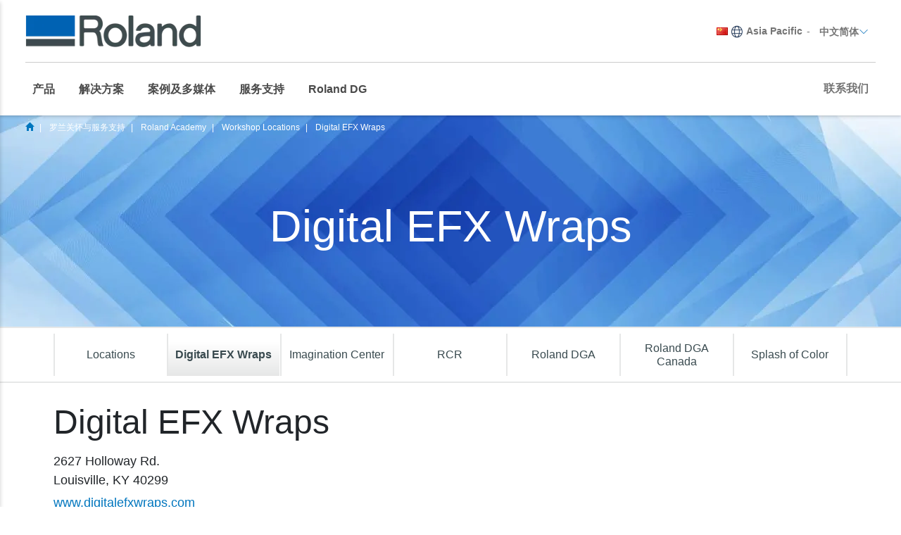

--- FILE ---
content_type: text/html; charset=utf-8
request_url: https://www.rolanddg.com.cn/support/roland-academy/locations/digital-efx-wraps
body_size: 25381
content:


<!DOCTYPE html>
<!--[if IE 8 ]><html lang="zh-CN" class="ie ie8"> <![endif]-->
<!--[if (gte IE 9)|!(IE)]><!-->
<html lang="zh-CN">
<!--<![endif]-->
<head>
    <style>
        :root {
            --bs-gutter-y: 0px;
            --bs-gutter-x: 12px;
        }
    </style>
    
<meta name="VIcurrentDateTime" content="639047938954415015" />
<meta name="VirtualFolder" content="/" />
<script type="text/javascript" src="/layouts/system/VisitorIdentification.js"></script>

    <!-- Analytics Head -->

<script>
var _hmt = _hmt || [];
(function() {
var hm = document.createElement("script");
hm.src = "https://hm.baidu.com/hm.js?328448a8a15f8ea05c211da3f088ddc2";
var s = document.getElementsByTagName("script")[0];
s.parentNode.insertBefore(hm, s);
})();
</script>

    <meta name="viewport" content="width=device-width, initial-scale=1" />
<meta charset="utf-8">
<meta http-equiv="X-UA-Compatible" content="IE=edge" />

<title></title>
<meta name="description" content="" />
<meta name="keywords" content="" />
<link rel="canonical" href="https://www.rolanddg.com.cn/support/roland-academy/locations/digital-efx-wraps" />


        <link rel="alternate" href="https://www.rolanddg.com.cn/support/roland-academy/locations/digital-efx-wraps" hreflang="zh-CN" />
        <link rel="alternate" href="https://www.rolanddg.com.cn/zh-tw/support/roland-academy/locations/digital-efx-wraps" hreflang="zh-TW" />
        <link rel="alternate" href="https://www.rolanddg.com.cn/support/roland-academy/locations/digital-efx-wraps" hreflang="x-default" />


<link rel="image_src" href="" />
<meta property="og:title" content="" />
<meta property="og:description" content="" />
<meta property="og:url" content="https://www.rolanddg.com.cn/support/roland-academy/locations/digital-efx-wraps" />
<meta property="og:image" content="" />
<meta property="og:site_name" content="罗兰DG中国" />
<meta property="og:type" content="website" />


    <link rel="shortcut icon" href="https://image.rolanddg.com/-/media/roland/images/global/icons/favicon.ico?rev=-1" type="image/x-icon">
<link rel="icon" href="https://image.rolanddg.com/-/media/roland/images/global/icons/favicon_png.png?rev=-1" type="image/png">
<link rel="apple-touch-icon-precomposed" sizes="76x76" href="https://image.rolanddg.com/-/media/roland/images/global/icons/ios_76.png?rev=-1" >
<link rel="apple-touch-icon-precomposed" sizes="120x120" href="https://image.rolanddg.com/-/media/roland/images/global/icons/ios_120.png?rev=-1">
<link rel="apple-touch-icon-precomposed" sizes="152x152" href="https://image.rolanddg.com/-/media/roland/images/global/icons/ios_152.png?rev=-1">
<link rel="apple-touch-icon-precomposed" sizes="180x180" href="https://image.rolanddg.com/-/media/roland/images/global/icons/ios_180.png?rev=-1">
    


<link rel="preconnect" href="https://kit.fontawesome.com" crossorigin>
<link rel="dns-prefetch" href="//kit.fontawesome.com">
<link href="/bundles/css/vendor?v=SC5sBkH1CF8Su_UK96fCuVXuhdbib9X8W3oMlngjA5w1" rel="stylesheet"/>



<script src="https://kit.fontawesome.com/4141c79c6e.js" crossorigin="anonymous" defer></script>
<noscript><link rel="stylesheet" href="https://kit.fontawesome.com/4141c79c6e.css" crossorigin="anonymous" /></noscript>


    <link rel="preload" href="/bundles/css/local/dgc?v=7KaSKNKPwJl2QXLepJDieQku94PgCX34Lu2nI2K6_NI1" as="style" />
    <link rel="stylesheet" href="/bundles/css/local/dgc?v=7KaSKNKPwJl2QXLepJDieQku94PgCX34Lu2nI2K6_NI1" media="print" onload="this.onload=null;this.media='all'" />
    <noscript><link rel="stylesheet" href="/bundles/css/local/dgc?v=7KaSKNKPwJl2QXLepJDieQku94PgCX34Lu2nI2K6_NI1" /></noscript>


<link rel="preload" href="/bundles/css/vendor-jquery-ui?v=j6dYEFzIKT1H-tqfA_KZlPs1HeNV8obVy5i4SoZqsmE1" as="style" />
<link rel="stylesheet" href="/bundles/css/vendor-jquery-ui?v=j6dYEFzIKT1H-tqfA_KZlPs1HeNV8obVy5i4SoZqsmE1" media="print" onload="this.onload=null;this.media='all'" />
<noscript><link rel="stylesheet" href="/bundles/css/vendor-jquery-ui?v=j6dYEFzIKT1H-tqfA_KZlPs1HeNV8obVy5i4SoZqsmE1" /></noscript>


<script src="/bundles/js/vendor-jquery-local?v=w2NV88ejH393Qgr2kF3iYmzZy7OShxWHkeMyrLC_cfs1"></script>
<script src="/bundles/js/vendor-jquery-ui-local?v=DoKJnuXsFK2n_PtIX8rYmbHOZAww03TQQZ1LfGXVFgA1" defer></script>
<script src="/bundles/js/vendor-bootstrap-local?v=AxHshhPs4GNea_2dtU9A0189q5GEaWXD4fuzylb_C7I1"></script>
<script src="/bundles/js/vendor?v=VwO4d6nS3B2T7CyvSmyugLnteEnifz6_De3X08EIKgg1"></script>
<script src="/bundles/js/local?v=x3VCzh0WhyrWWsvxxJ_s477Xk01_ZDz2gizA_e0pQe01" defer></script>




    
</head>
<body data-template="Location Page">
    <!-- Analytics Body Top -->
    <header class="rd rd-header ">
        <nav class="nav__utility">
        <div class="container-fluid">
            <div class="nav__utility-wrapper">
                <!-- device only -->
                <button class="nav-toggler clickable--reset">
                    <span class="nav-toggler__icon"></span>
                </button>

                <div class="nav__utility-brand">
<a target="_parent" href="https://www.rolanddg.com.cn/"><img src="https://image.rolanddg.com/-/media/roland-apac/dgc/images/navigation-redesign/roland_logoredesign_1/rolanddgchina_2.png?h=45&amp;iar=0&amp;w=300&amp;rev=-1&amp;hash=87FF54F9CC54BC4A99616F8548A9ACBD" class="img-responsive" alt="roland_logoRedesign_1" width="300" height="45" loading="lazy" /></a>                </div>
                <div class="nav__utility-menus">

                    
                                <div class="nav__utility-lang-selector desktop-only region-selector-wrapper">
                                    

<span class="flag flag-cn"></span>

    <img src="https://image.rolanddg.com/-/media/roland-apac/dgc/images/navigation-redesign/regionselector_globe.svg?rev=-1&amp;hash=706F07A7BE63EF252A70BF5C7AC43510" alt="language icon" />

<a href="https://www.rolanddga.com/regions" title="Change country" >Asia Pacific</a>
    <span class="language-separator">-</span>


<div class="rd-dropdown" role="menu">
        <button class="rd-dropdown__trigger link--pill">
            中文简体
            <span class="rd-dropdown__trigger-icon"></span>
        </button>
        <div class="rd-dropdown__menu">
            <ul>
                    <li role="menuitem" id="lan-d005e79c-a7b8-4ade-bd43-18ee6101c105">
                        <a href="https://www.rolanddg.com.cn/zh-tw/support/roland-academy/locations/digital-efx-wraps">
                            中文繁體
                        </a>
                    </li>
            </ul>
        </div>
</div>
                                </div>


<a class="tablet-and-below  nav__utility-menus-item link--pill desktop-only no-thumbnail" target="_parent" href="https://www.rolanddg.com.cn/sitecore/content/apac/das/home/company/contact">Contact Us</a>
                    
                </div>
            </div>
        </div>
    </nav>

    <nav class="nav__main">
    <div class="container-fluid">
        <div class="nav__main-wrapper">
                <ul class="nav__main-menus" role="menubar">
                            <li class="nav__main-menus-item ">
                                <div class="rd-dropdown rd-dropdown--hover-intent rd-dropdown--mega" role="menu">
                                    <button class="rd-dropdown__trigger link--pill">
                                        

            <span>产品</span>

                                        <span class="rd-dropdown__trigger-icon"></span>
                                    </button>

                                    <div class="rd-dropdown__menu ">
                                            <!-- LVL N -->
                                            <div class="rd-dropdown__menu-lvl">
                                                        <!-- rd-dropdown__menu-lvl__toggle-section -->
                                                        <ul class="" data-parent="">
                                                                    <li role="menuitem" class="rd-dropdown__menuitem" id="{1E495613-A6A5-407D-92D1-57B4A0BCDC8F}">
                                                                        <button class="clickable--reset mm-toggler ">按类型</button>
                                                                    </li>
                                                                    <li role="menuitem" class="rd-dropdown__menuitem" id="{D2FC21F6-C8B0-4F57-AD18-CC9DCBE00614}">
                                                                        <button class="clickable--reset mm-toggler ">按品牌</button>
                                                                    </li>
                                                                    <li role="menuitem" class="rd-dropdown__menuitem" id="{2FB0F41D-FB0B-4CA2-BB35-10DF4873C2FE}">
                                                                        <button class="clickable--reset mm-toggler ">新产品</button>
                                                                    </li>
                                                        </ul>
                                            </div>
                                            <!-- LVL N -->
                                            <div class="rd-dropdown__menu-lvl">
                                                        <!-- rd-dropdown__menu-lvl__toggle-section -->
                                                        <ul class="rd-dropdown__menu-lvl__toggle-section" data-parent="{1E495613-A6A5-407D-92D1-57B4A0BCDC8F}">
                                                                    <li role="menuitem" class="rd-dropdown__menuitem" id="{2CCA20A2-59B4-49E4-98FB-A11E8AAF96CF}">
                                                                        <button class="clickable--reset mm-toggler ">打印机</button>
                                                                    </li>
                                                                    <li role="menuitem" class="rd-dropdown__menuitem" id="{B91566B2-AC89-4490-ACF5-38E8AB30DF9A}">
                                                                        <button class="clickable--reset mm-toggler ">刻字机</button>
                                                                    </li>
                                                                    <li role="menuitem" class="rd-dropdown__menuitem" id="{BC9D5666-A1A7-46A8-A8A1-116A184EB650}">
                                                                        <button class="clickable--reset mm-toggler ">雕刻机 + 烫印机</button>
                                                                    </li>
                                                                    <li role="menuitem" class="rd-dropdown__menuitem" id="{05C5D217-8833-4049-B6F3-66F4941B7305}">
                                                                        <button class="clickable--reset mm-toggler ">3D + 数控机床</button>
                                                                    </li>
                                                                    <li role="menuitem" class="rd-dropdown__menuitem" id="{D74BBF9C-8113-4149-BDEC-0F5431DECA25}">
                                                                        <button class="clickable--reset mm-toggler ">齿科切削机</button>
                                                                    </li>
                                                                    <li role="menuitem">
                                                                        

<a class="no-thumbnail" target="_parent" href="https://www.rolanddg.com.cn/products/inks">墨水</a>
                                                                    </li>
                                                                    <li role="menuitem">
                                                                        

<a class="no-thumbnail" target="_parent" href="https://www.rolanddg.com.cn/products/software">软件</a>
                                                                    </li>
                                                        </ul>
                                                        <div class="multi-col-display rd-dropdown__menu-lvl__toggle-section " data-parent="{D2FC21F6-C8B0-4F57-AD18-CC9DCBE00614}">

                                                                                                                            <div class="col">
                                                                    <div class="col-section">
                                                                        <ul>
                                                                                <li>
                                                                                    

<a class="has-subtitle no-thumbnail" target="_parent" href="https://www.rolanddg.com.cn/products/printers/truevis-brand-family">            <span class="nav__title">TrueVIS 旗舰级</span>
            <span class="nav__subtitle">宽幅环保弱溶剂 / 树脂打印机</span>
</a>
                                                                                </li>
                                                                                <li>
                                                                                    

        <div class="d-block no-thumbnail">
                    </div>

                                                                                </li>
                                                                                <li>
                                                                                    

<a class="has-subtitle no-thumbnail" target="_parent" href="https://www.rolanddg.com.cn/products/printers/content-folder/versauv?brand=versauv">            <span class="nav__title">VersaUV 平板</span>
            <span class="nav__subtitle">UV平板机</span>
</a>
                                                                                </li>
                                                                                <li>
                                                                                    

<a class="has-subtitle no-thumbnail" target="_parent" href="https://www.rolanddg.com.cn/products/dental/dwx-series">            <span class="nav__title">DGSHAPE</span>
            <span class="nav__subtitle">牙科 解决方案</span>
</a>
                                                                                </li>
                                                                                <li>
                                                                                    

        <div class="d-block has-subtitle no-thumbnail">
                <span class="nav__title">CAMM-1</span>
                            <span class="nav__subtitle">宽幅刻字机</span>
        </div>

                                                                                </li>
                                                                                <li>
                                                                                    

<a class="has-subtitle no-thumbnail" target="_parent">            <span class="nav__title">Texart 热升华系列</span>
            <span class="nav__subtitle">热升华打印机</span>
</a>
                                                                                </li>
                                                                        </ul>
                                                                    </div>
                                                                </div>
                                                                                                                    </div>
                                                        <div class="multi-col-display rd-dropdown__menu-lvl__toggle-section " data-parent="{2FB0F41D-FB0B-4CA2-BB35-10DF4873C2FE}">

                                                                                                                            <div class="col">
                                                                    <div class="col-section">
                                                                        <ul>
                                                                                <li>
                                                                                    

<a class="cta-grid has-subtitle" target="_parent" href="https://www.rolanddg.com.cn/products/printers/truevis-ap-640-resin-printer"><img src="https://image.rolanddg.com/-/media/roland-apac/dgc/images/navigation-redesign/products/printers/resin/ap-640.png?h=55&amp;iar=0&amp;w=100&amp;rev=-1&amp;hash=9752F72F46BD6F58CA22B46F22F27E6B" class="img-responsive" alt="AP-640" width="100" height="55" loading="lazy" />            <span class="nav__title">TrueVIS 旗舰级</span>
            <span class="nav__subtitle">AP-640</span>
</a>
                                                                                </li>
                                                                                <li>
                                                                                    

<a class="cta-grid has-subtitle" target="_parent" href="https://www.rolanddg.com.cn/products/printers/truevis-lg-mg-series-uv-printer-cutter"><img src="https://image.rolanddg.com/-/media/roland-apac/dgc/images/navigation-redesign/products/printers/uvprintercutters/lg-series.png?h=55&amp;iar=0&amp;w=100&amp;rev=-1&amp;hash=1F247FCA9D4993061EE78426DFB6C9EF" class="img-responsive" alt="LG Series" width="100" height="55" loading="lazy" />            <span class="nav__title">TrueVIS 旗舰级</span>
            <span class="nav__subtitle">LG 系列</span>
</a>
                                                                                </li>
                                                                                <li>
                                                                                    

<a class="cta-grid has-subtitle" target="_parent" href="https://www.rolanddg.com.cn/products/printers/truevis-lg-mg-series-uv-printer-cutter"><img src="https://image.rolanddg.com/-/media/roland-apac/dgc/images/navigation-redesign/products/printers/uvprintercutters/mg-series.png?h=55&amp;iar=0&amp;w=100&amp;rev=-1&amp;hash=B47D6422154E70C2FD0567EF053A1A9A" class="img-responsive" alt="MG Series" width="100" height="55" loading="lazy" />            <span class="nav__title">TrueVIS 旗舰级</span>
            <span class="nav__subtitle">MG Series</span>
</a>
                                                                                </li>
                                                                                <li>
                                                                                    

<a class="cta-grid has-subtitle" target="_parent" href="https://www.rolanddg.com.cn/products/printers/dgxpress-ug-series"><img src="https://image.rolanddg.com/-/media/roland-apac/dgc/images/navigation-redesign/products/printers/uvprintercutters/dgxpressug641.png?h=55&amp;iar=0&amp;w=100&amp;rev=-1&amp;hash=9DEFAD591659CA25013D0C382629B4EC" class="img-responsive" alt="MG Series" width="100" height="55" loading="lazy" />            <span class="nav__title">DGXPRESS 经济款</span>
            <span class="nav__subtitle">UG 系列</span>
</a>
                                                                                </li>
                                                                        </ul>
                                                                    </div>
                                                                </div>
                                                                                                                    </div>
                                            </div>
                                            <!-- LVL N -->
                                            <div class="rd-dropdown__menu-lvl">
                                                        <div class="multi-col-display rd-dropdown__menu-lvl__toggle-section " data-parent="{2CCA20A2-59B4-49E4-98FB-A11E8AAF96CF}">

                                                                                                                                <div class="col">
                                                                                <div class="col-section">
                                                                                    <ul>
                                                                                            <li id="menu_ecosolventprintersandcutterstitle">
                                                                                                

<a class="no-thumbnail" target="_parent" href="https://www.rolanddg.com.cn/products/printers/eco-solvent">            <span class="nav__title">环保弱溶剂打印 / 切割一体机</span>
</a>
                                                                                            </li>
                                                                                            <li id="menu_truevisxg640">
                                                                                                

<a class="cta-grid has-subtitle" href="https://www.rolanddg.com.cn/products/printers/truevis-xg-640"><img src="https://image.rolanddg.com/-/media/roland-apac/das/images/navigation-redesign/products/printers/ecosolprintercutters/truevis-xg640.png?h=55&amp;iar=0&amp;w=100&amp;rev=-1&amp;hash=914B029556FA7AE127FEFBACA58FCBA9" class="img-responsive" alt="" width="100" height="55" loading="lazy" />            <span class="nav__title">TrueVIS 旗舰级</span>
            <span class="nav__subtitle">XG-640</span>
</a>
                                                                                            </li>
                                                                                            <li id="menu_truevisvg3series">
                                                                                                

<a class="cta-grid has-subtitle" target="_parent" href="https://www.rolanddg.com.cn/products/printers/truevis-vg3-series-printer-cutter"><img src="https://image.rolanddg.com/-/media/roland-dg/images/navigation-redesign/products/printers/ecosolprintercutters/truevis-vg3-series.png?h=55&amp;iar=0&amp;w=100&amp;rev=-1&amp;hash=579217BA693E8A6931B4A9EA7C0A4396" class="img-responsive" alt="" width="100" height="55" loading="lazy" />            <span class="nav__title">TrueVIS 旗舰级</span>
            <span class="nav__subtitle">VG3  8色系列</span>
</a>
                                                                                            </li>
                                                                                            <li id="menu_truevissg3series">
                                                                                                

<a class="cta-grid has-subtitle" target="_parent" href="https://www.rolanddg.com.cn/products/printers/truevis-sg3-series-printer-cutter"><img src="https://image.rolanddg.com/-/media/roland-apac/dgc/images/navigation-redesign/products/printers/ecosolprintercutters/truevis-sg3-series.png?h=55&amp;iar=0&amp;w=100&amp;rev=-1&amp;hash=A9947584FB7058061793F2BB177ADD4A" class="img-responsive" alt="SG3" width="100" height="55" loading="lazy" />            <span class="nav__title">TrueVIS 旗舰级</span>
            <span class="nav__subtitle">SG3 4色系列</span>
</a>
                                                                                            </li>
                                                                                            <li id="menu_versastudiobn2series">
                                                                                                

<a class="cta-grid has-subtitle" target="_parent" href="https://www.rolanddg.com.cn/products/printers/versastudio-bn2-series-printer-cutter"><img src="https://image.rolanddg.com/-/media/roland-apac/dgc/images/products/printers/bn2-series/hero/versastudio-bn2-series.png?h=55&amp;iar=0&amp;w=100&amp;rev=-1&amp;hash=7AE685EBA403EB51DA1257AD7BDFFC68" class="img-responsive" alt="" width="100" height="55" loading="lazy" />            <span class="nav__title">VersaSTUDIO 桌面级</span>
            <span class="nav__subtitle">BN2 系列</span>
</a>
                                                                                            </li>
                                                                                            <li id="menu_versastudioseries">
                                                                                                

<a class="cta-grid has-subtitle" target="_parent" href="https://www.rolanddg.com.cn/products/printers/versastudio-bn-20-t-shirt-printing-press"><img src="https://image.rolanddg.com/-/media/roland-apac/dgc/images/navigation-redesign/products/printers/ecosolprintercutters/versastudio-bn-series.png?h=55&amp;iar=0&amp;w=100&amp;rev=-1&amp;hash=A02B78004068CA168F06092BBF0EFF65" class="img-responsive" alt="BN Series" width="100" height="55" loading="lazy" />            <span class="nav__title">VersaSTUDIO 桌面级</span>
            <span class="nav__subtitle">BN 系列</span>
</a>
                                                                                            </li>
                                                                                    </ul>
                                                                                </div>
                                                                                <div class="col-section">
                                                                                    <ul>
                                                                                            <li id="menu_ecosolventprinterstitle">
                                                                                                

<a class="no-thumbnail" target="_parent" href="https://www.rolanddg.com.cn/products/printers/eco-solvent">            <span class="nav__title">经典款环保弱溶剂打印机</span>
</a>
                                                                                            </li>
                                                                                            <li id="menu_dgxpresser642">
                                                                                                

<a class="cta-grid has-subtitle" target="_parent" href="https://www.rolanddg.com.cn/products/printers/dgxpress-er-series"><img src="https://image.rolanddg.com/-/media/roland-apac/dgc/images/products/dgexpress/er-642/er642er642-teaser/er642_nav_100x55.png?h=55&amp;iar=0&amp;w=100&amp;rev=-1&amp;hash=2A9EDD464DDD0B318B2292E5C08B95B9" class="img-responsive" alt="VG3" width="100" height="55" loading="lazy" />            <span class="nav__title">DGXPRESS</span>
            <span class="nav__subtitle"> ER 系列</span>
</a>
                                                                                            </li>
                                                                                            <li id="menu_xp640">
                                                                                                

<a class="cta-grid has-subtitle" href="https://www.rolanddg.com.cn/products/printers/truevis-xp-640"><img src="https://image.rolanddg.com/-/media/roland-dg/images/navigation-redesign/products/printers/ecosolprinters/truevis-xp-640.png?h=55&amp;iar=0&amp;w=100&amp;rev=-1&amp;hash=5526C6521458D25A516EE82DADC01119" class="img-responsive" alt="" width="100" height="55" loading="lazy" />            <span class="nav__title">TrueVIS</span>
            <span class="nav__subtitle">XP-640</span>
</a>
                                                                                            </li>
                                                                                    </ul>
                                                                                </div>
                                                                                <div class="col-section">
                                                                                    <ul>
                                                                                            <li id="menu_resinprinterstitle">
                                                                                                

<a class="no-thumbnail" target="_parent">            <span class="nav__title">宽幅树脂打印机</span>
</a>
                                                                                            </li>
                                                                                            <li id="menu_truevisap640">
                                                                                                

<a class="cta-grid has-subtitle" target="_parent" href="https://www.rolanddg.com.cn/products/printers/truevis-ap-640-resin-printer"><img src="https://image.rolanddg.com/-/media/roland-apac/dgc/images/navigation-redesign/products/printers/resin/ap-640.png?h=55&amp;iar=0&amp;w=100&amp;rev=-1&amp;hash=9752F72F46BD6F58CA22B46F22F27E6B" class="img-responsive" alt="AP-640" width="100" height="55" loading="lazy" />            <span class="nav__title">TrueVIS 旗舰级</span>
            <span class="nav__subtitle">AP-640</span>
</a>
                                                                                            </li>
                                                                                    </ul>
                                                                                </div>
                                                                    </div>
                                                                    <div class="col">
                                                                                <div class="col-section">
                                                                                    <ul>
                                                                                            <li id="menu_uvprinterscutters">
                                                                                                

<a class="no-thumbnail" target="_parent" href="https://www.rolanddg.com.cn/products/printers/content-folder/versauv">            <span class="nav__title">UV 打印/切割一体机</span>
</a>
                                                                                            </li>
                                                                                            <li id="menu_dgxpressugseries">
                                                                                                

<a class="cta-grid has-subtitle" target="_parent" href="https://www.rolanddg.com.cn/products/printers/dgxpress-ug-series"><img src="https://image.rolanddg.com/-/media/roland-apac/dgc/images/navigation-redesign/products/printers/uvprintercutters/dgxpressug641.png?h=55&amp;iar=0&amp;w=100&amp;rev=-1&amp;hash=9DEFAD591659CA25013D0C382629B4EC" class="img-responsive" alt="LG Series" width="100" height="55" loading="lazy" />            <span class="nav__title">DGXPRESS 经济款</span>
            <span class="nav__subtitle">UG 系列</span>
</a>
                                                                                            </li>
                                                                                            <li id="menu_truevislgseries">
                                                                                                

<a class="cta-grid has-subtitle" target="_parent" href="https://www.rolanddg.com.cn/products/printers/truevis-lg-mg-series-uv-printer-cutter"><img src="https://image.rolanddg.com/-/media/roland-apac/dgc/images/navigation-redesign/products/printers/uvprintercutters/lg-series.png?h=55&amp;iar=0&amp;w=100&amp;rev=-1&amp;hash=1F247FCA9D4993061EE78426DFB6C9EF" class="img-responsive" alt="LG Series" width="100" height="55" loading="lazy" />            <span class="nav__title">TrueVIS 旗舰级</span>
            <span class="nav__subtitle">LG 系列</span>
</a>
                                                                                            </li>
                                                                                            <li id="menu_truevismgseries">
                                                                                                

<a class="cta-grid has-subtitle" target="_parent" href="https://www.rolanddg.com.cn/products/printers/truevis-lg-mg-series-uv-printer-cutter"><img src="https://image.rolanddg.com/-/media/roland-apac/dgc/images/navigation-redesign/products/printers/uvprintercutters/mg-series.png?h=55&amp;iar=0&amp;w=100&amp;rev=-1&amp;hash=B47D6422154E70C2FD0567EF053A1A9A" class="img-responsive" alt="MG Series" width="100" height="55" loading="lazy" />            <span class="nav__title">TrueVIS 旗舰级</span>
            <span class="nav__subtitle">MG 系列</span>
</a>
                                                                                            </li>
                                                                                    </ul>
                                                                                </div>
                                                                                <div class="col-section">
                                                                                    <ul>
                                                                                            <li id="menu_uvprinterstitle">
                                                                                                

<a class="no-thumbnail" target="_parent" href="https://www.rolanddg.com.cn/products/printers/content-folder/versauv">            <span class="nav__title">UV 平板打印机</span>
</a>
                                                                                            </li>
                                                                                            <li id="menu_mo240">
                                                                                                

<a class="cta-grid has-subtitle" target="_parent" href="https://www.rolanddg.com.cn/products/printers/versaobject-mo-240"><img src="https://image.rolanddg.com/-/media/roland-apac/mea/images/navigation-redesign/products/printers/uvflatbedprinters/mo240.png?h=55&amp;iar=0&amp;w=100&amp;rev=-1&amp;hash=D9A37B804C3966F62B0C9B9EE5D6F108" class="img-responsive" alt="" width="100" height="55" loading="lazy" />            <span class="nav__title">VersaOBJECT</span>
            <span class="nav__subtitle">MO-240</span>
</a>
                                                                                            </li>
                                                                                            <li id="menu_bd8">
                                                                                                

<a class="cta-grid has-subtitle" target="_parent" href="https://www.rolanddg.com.cn/products/printers/versastudio-bd-8"><img src="https://image.rolanddg.com/-/media/roland-apac/mea/images/products/printers/bd-series/ico/bd8-ico.png?h=533&amp;iar=0&amp;w=800&amp;rev=-1&amp;hash=91AE02D803C25E5705A3C336D2274AEE" class="img-responsive" alt="" width="800" height="533" loading="lazy" />            <span class="nav__title">VersaSTUDIO</span>
            <span class="nav__subtitle">BD-8</span>
</a>
                                                                                            </li>
                                                                                            <li id="menu_eu1000mf">
                                                                                                

        <div class="d-block no-thumbnail">
                    </div>

                                                                                            </li>
                                                                                            <li id="menu_versaobjectcoseries">
                                                                                                

<a class="bold cta-grid has-subtitle" target="_parent" href="https://www.rolanddg.com.cn/products/printers/versaobject-co-i-series-flatbed-uv-printer"><img src="https://image.rolanddg.com/-/media/roland-apac/mea/images/products/printers/versaobject-co-i/versaobject_coi_series.png?h=55&amp;iar=0&amp;w=100&amp;rev=-1&amp;hash=30DEDAB2F9163B2B5519AC2259DA1886" class="img-responsive" alt="LEF2 Series" width="100" height="55" loading="lazy" />            <span class="nav__title">VersaOBJECT </span>
            <span class="nav__subtitle">CO-i 系列</span>
</a>
                                                                                            </li>
                                                                                            <li id="menu_versauvlef2series">
                                                                                                

<a class="cta-grid has-subtitle" target="_parent" href="https://www.rolanddg.com.cn/products/printers/versauv-lef2-series-benchtop-uv-flatbed-printer"><img src="https://image.rolanddg.com/-/media/roland-apac/dgc/images/navigation-redesign/products/printers/uvflatbedprinters/versauv-lef2-series.png?h=55&amp;iar=0&amp;w=100&amp;rev=-1&amp;hash=E813C7E305861214DA9FA5A0A4C5E2DF" class="img-responsive" alt="LEF2 Series" width="100" height="55" loading="lazy" />            <span class="nav__title">VersaUV 平板</span>
            <span class="nav__subtitle">LEF2 系列</span>
</a>
                                                                                            </li>
                                                                                    </ul>
                                                                                </div>
                                                                    </div>
                                                                    <div class="col">
                                                                                <div class="col-section">
                                                                                    <ul>
                                                                                            <li id="menu_directtofilm">
                                                                                                

        <div class="d-block col-section-heading no-thumbnail">
                <span class="nav__title">桌面级打印 / 切割一体机</span>
                    </div>

                                                                                            </li>
                                                                                            <li id="menu_by20">
                                                                                                

<a class="bold cta-grid has-subtitle" href="https://www.rolanddg.com.cn/products/printers/versastudio-by-20"><img src="https://image.rolanddg.com/-/media/roland-apac/mea/images/products/printers/by20/ico/by20-ico.png?h=533&amp;iar=0&amp;w=800&amp;rev=-1&amp;hash=01B3B180904E127B0156566CBCB933B4" class="img-responsive" alt="" width="800" height="533" loading="lazy" />            <span class="nav__title">桌面级DTF抖粉打印机</span>
            <span class="nav__subtitle">BY-20</span>
</a>
                                                                                            </li>
                                                                                            <li id="menu_versastudiobn20d">
                                                                                                

<a class="bold cta-grid has-subtitle" href="https://www.rolanddg.com.cn/products/printers/versastudio-bn-20d-direct-transfer-system"><img src="https://image.rolanddg.com/-/media/roland-apac/mea/images/navigation-redesign/products/printers/dtf/versastudio-bn-20d.png?h=55&amp;iar=0&amp;w=100&amp;rev=-1&amp;hash=85F90FB453FD37E68AC6A0B6D6530B89" class="img-responsive" alt="" width="100" height="55" loading="lazy" />            <span class="nav__title">桌面直喷烫印膜（热转印）打印机</span>
            <span class="nav__subtitle">BN-20D</span>
</a>
                                                                                            </li>
                                                                                    </ul>
                                                                                </div>
                                                                                <div class="col-section">
                                                                                    <ul>
                                                                                            <li id="menu_structuralprinterstitle">
                                                                                                

<a class="col-section-heading no-thumbnail" target="_parent">            <span class="nav__title">立体纹理打印机</span>
</a>
                                                                                            </li>
                                                                                            <li id="menu_da640">
                                                                                                

<a class="cta-grid has-subtitle" href="https://www.rolanddg.com.cn/products/printers/da-640"><img src="https://image.rolanddg.com/-/media/roland-dg/images/navigation-redesign/products/printers/dimensional-surface-printer/da-640.png?h=55&amp;iar=0&amp;w=100&amp;rev=-1&amp;hash=ACF1468B1EF6A5CD9C21BD8CB77D4290" class="img-responsive" alt="" width="100" height="55" loading="lazy" />            <span class="nav__title">DIMENSE</span>
            <span class="nav__subtitle">DA-640</span>
</a>
                                                                                            </li>
                                                                                    </ul>
                                                                                </div>
                                                                    </div>
                                                                                                                    </div>
                                                        <div class="multi-col-display rd-dropdown__menu-lvl__toggle-section " data-parent="{B91566B2-AC89-4490-ACF5-38E8AB30DF9A}">

                                                                                                                            <div class="col">
                                                                    <div class="col-section">
                                                                        <ul>
                                                                                <li>
                                                                                    

        <div class="d-block no-thumbnail">
                <span class="nav__title">宽幅刻字机</span>
                    </div>

                                                                                </li>
                                                                                <li>
                                                                                    

<a class="cta-grid has-subtitle" target="_parent" href="https://www.rolanddg.com.cn/products/vinyl-cutters/camm-1-gr2-large-format-cutters"><img src="https://image.rolanddg.com/-/media/roland-apac/dgc/images/navigation-redesign/products/cutters/gr2-series.png?h=55&amp;iar=0&amp;w=100&amp;rev=-1&amp;hash=8D486E2602F04296DF8444E874FC8938" class="img-responsive" alt="GR2 Series" width="100" height="55" loading="lazy" />            <span class="nav__title">CAMM-1 </span>
            <span class="nav__subtitle">GR2 系列</span>
</a>
                                                                                </li>
                                                                                <li>
                                                                                    

        <div class="d-block no-thumbnail">
                <span class="nav__title">桌面级刻字机</span>
                    </div>

                                                                                </li>
                                                                                <li>
                                                                                    

<a class="cta-grid has-subtitle" target="_parent" href="https://www.rolanddg.com.cn/products/vinyl-cutters/versastudio-gs2-24-desktop-vinyl-cutter"><img src="https://image.rolanddg.com/-/media/roland-apac/dgc/images/navigation-redesign/products/cutters/gs224.png?h=55&amp;iar=0&amp;w=100&amp;rev=-1&amp;hash=EEAE773CB1706DEE5A4921FD5ED669B7" class="img-responsive" alt="GS2-24" width="100" height="55" loading="lazy" />            <span class="nav__title">VersaSTUDIO 桌面级</span>
            <span class="nav__subtitle">GS2-24</span>
</a>
                                                                                </li>
                                                                        </ul>
                                                                    </div>
                                                                </div>
                                                                                                                    </div>
                                                        <div class="multi-col-display rd-dropdown__menu-lvl__toggle-section " data-parent="{BC9D5666-A1A7-46A8-A8A1-116A184EB650}">

                                                                                                                                <div class="col">
                                                                                <div class="col-section">
                                                                                    <ul>
                                                                                            <li id="menu_engravers">
                                                                                                

        <div class="d-block no-thumbnail">
                <span class="nav__title">旋转雕刻机</span>
                    </div>

                                                                                            </li>
                                                                                            <li id="menu_dgshapede-3desktopengraver">
                                                                                                

<a class="cta-grid has-subtitle" target="_parent" href="https://www.rolanddg.com.cn/products/engraving-machines/de-3-decorator-engraver"><img src="https://image.rolanddg.com/-/media/roland-apac/dgc/images/navigation-redesign/products/engravers-decorators/de3.png?h=55&amp;iar=0&amp;w=100&amp;rev=-1&amp;hash=67FCF1CE44444906C6B9A65F4A79E3E0" class="img-responsive" alt="DE3" width="100" height="55" loading="lazy" />            <span class="nav__title">DGSHAPE</span>
            <span class="nav__subtitle">DE-3</span>
</a>
                                                                                            </li>
                                                                                    </ul>
                                                                                </div>
                                                                    </div>
                                                                    <div class="col">
                                                                                <div class="col-section">
                                                                                    <ul>
                                                                                            <li id="menu_laserdecorator">
                                                                                                

        <div class="d-block no-thumbnail">
                <span class="nav__title">激光烫印机</span>
                    </div>

                                                                                            </li>
                                                                                            <li id="menu_ld300laserdecorator">
                                                                                                

<a class="cta-grid" target="_parent"><img src="https://image.rolanddg.com/-/media/roland-apac/dgc/images/navigation-redesign/products/engravers-decorators/ld300.png?h=55&amp;iar=0&amp;w=100&amp;rev=-1&amp;hash=ED1F534967B93AC6356DC176D7C84489" class="img-responsive" alt="LD300" width="100" height="55" loading="lazy" />            <span class="nav__title">LD-300</span>
</a>
                                                                                            </li>
                                                                                            <li id="menu_ld80laserdecorator">
                                                                                                

<a class="cta-grid" target="_parent" href="https://www.rolanddg.com.cn/products/engraving-machines/ld-80-foil-decorator"><img src="https://image.rolanddg.com/-/media/roland-apac/dgc/images/navigation-redesign/products/engravers-decorators/ld80.png?h=55&amp;iar=0&amp;w=100&amp;rev=-1&amp;hash=9BEE7FD56F0210989520845E5CCE6F49" class="img-responsive" alt="LD80" width="100" height="55" loading="lazy" />            <span class="nav__title">LD-80</span>
</a>
                                                                                            </li>
                                                                                    </ul>
                                                                                </div>
                                                                                <div class="col-section">
                                                                                    <ul>
                                                                                            <li id="menu_impactprinter">
                                                                                                

        <div class="d-block no-thumbnail">
                <span class="nav__title">点阵式雕刻机</span>
                    </div>

                                                                                            </li>
                                                                                            <li id="menu_versastudiompx90s">
                                                                                                

<a class="cta-grid has-subtitle" target="_parent" href="https://www.rolanddg.com.cn/products/engraving-machines/mpx-90s-desktop-metal-printer"><img src="https://image.rolanddg.com/-/media/roland-apac/dgc/images/navigation-redesign/products/engravers-decorators/mpx-90s.png?h=55&amp;iar=0&amp;w=100&amp;rev=-1&amp;hash=982B6766A51511734E3764E97DBC5004" class="img-responsive" alt="MPX 90S" width="100" height="55" loading="lazy" />            <span class="nav__title">VersaSTUDIO 桌面级</span>
            <span class="nav__subtitle">MPX-90S</span>
</a>
                                                                                            </li>
                                                                                    </ul>
                                                                                </div>
                                                                    </div>
                                                                                                                    </div>
                                                        <div class="multi-col-display rd-dropdown__menu-lvl__toggle-section " data-parent="{05C5D217-8833-4049-B6F3-66F4941B7305}">

                                                                                                                                <div class="col">
                                                                                <div class="col-section">
                                                                                    <ul>
                                                                                            <li id="menu_benchtopmilling">
                                                                                                

        <div class="d-block no-thumbnail">
                <span class="nav__title">台式切削机床</span>
                    </div>

                                                                                            </li>
                                                                                            <li id="menu_mdx50">
                                                                                                

<a class="cta-grid" target="_parent" href="https://www.rolanddg.com.cn/products/3d/mdx-50-benchtop-cnc-mill"><img src="https://image.rolanddg.com/-/media/roland-apac/dgc/images/navigation-redesign/products/milling/mdx50.png?h=55&amp;iar=0&amp;w=100&amp;rev=-1&amp;hash=64988547D063B421D04CF1E78DF36193" class="img-responsive" alt="MDX-50" width="100" height="55" loading="lazy" />            <span class="nav__title">MDX-50</span>
</a>
                                                                                            </li>
                                                                                    </ul>
                                                                                </div>
                                                                                <div class="col-section">
                                                                                    <ul>
                                                                                            <li id="menu_compactmills">
                                                                                                

        <div class="d-block no-thumbnail">
                <span class="nav__title">3D 机床</span>
                    </div>

                                                                                            </li>
                                                                                            <li id="menu_srm20">
                                                                                                

<a class="cta-grid" target="_parent" href="https://www.rolanddg.com.cn/products/3d/srm-20-fresadora-compacta"><img src="https://image.rolanddg.com/-/media/roland-apac/dgc/images/navigation-redesign/products/milling/compact-mills_srm-20.png?h=55&amp;iar=0&amp;w=100&amp;rev=-1&amp;hash=B4DE4569944096F02900BC5D38EE04E2" class="img-responsive" alt="Compact Mills_SRM 20" width="100" height="55" loading="lazy" />            <span class="nav__title">SRM 20</span>
</a>
                                                                                            </li>
                                                                                    </ul>
                                                                                </div>
                                                                    </div>
                                                                                                                    </div>
                                                        <div class="multi-col-display rd-dropdown__menu-lvl__toggle-section " data-parent="{D74BBF9C-8113-4149-BDEC-0F5431DECA25}">

                                                                                                                                <div class="col">
                                                                                <div class="col-section">
                                                                                    <ul>
                                                                                            <li id="menu_dentalmills">
                                                                                                

<a class="no-thumbnail" target="_parent" href="https://www.rolanddg.com.cn/products/dental/dwx-series">            <span class="nav__title">齿科切削机床</span>
</a>
                                                                                            </li>
                                                                                            <li id="menu_dgshapedwx-53dc">
                                                                                                

<a class="cta-grid has-subtitle" target="_parent" href="https://www.dgshape.com.cn/dwx-53dc"><img src="https://image.rolanddg.com/-/media/roland-apac/dgc/images/navigation-redesign/products/dental/dwx53dc.png?h=55&amp;iar=0&amp;w=100&amp;rev=-1&amp;hash=CE67FEC444EFE6B10FA4F133223A4BD9" class="img-responsive" alt="DWX-53DC" width="100" height="55" loading="lazy" />            <span class="nav__title">DGSHAPE </span>
            <span class="nav__subtitle">DWX-53DC</span>
</a>
                                                                                            </li>
                                                                                            <li id="menu_dgshapedwx-52dci">
                                                                                                

<a class="cta-grid has-subtitle" target="_parent" href="https://www.dgshape.com.cn/dwx-52dci"><img src="https://image.rolanddg.com/-/media/roland-apac/dgc/images/navigation-redesign/products/dental/dwx52dci.png?h=55&amp;iar=0&amp;w=100&amp;rev=-1&amp;hash=A510AF2A3FBF100B8B7EAB01C0D2B2B7" class="img-responsive" alt="DWX-52DCi" width="100" height="55" loading="lazy" />            <span class="nav__title">DGSHAPE </span>
            <span class="nav__subtitle">DWX-52DCi</span>
</a>
                                                                                            </li>
                                                                                            <li id="menu_dgshapedwx-52d">
                                                                                                

<a class="cta-grid has-subtitle" target="_parent" href="https://www.dgshape.com.cn/dwx-52di"><img src="https://image.rolanddg.com/-/media/roland-apac/dgc/images/navigation-redesign/products/dental/dwx52d.png?h=55&amp;iar=0&amp;w=100&amp;rev=-1&amp;hash=E6063ED881A66DA980EC48E0C8554222" class="img-responsive" alt="DWX-52D" width="100" height="55" loading="lazy" />            <span class="nav__title">DGSHAPE</span>
            <span class="nav__subtitle">DWX-52Di</span>
</a>
                                                                                            </li>
                                                                                            <li id="menu_dgshapedwx-42w">
                                                                                                

<a class="cta-grid has-subtitle" target="_parent" href="https://www.dgshape.com.cn/dwx-42w"><img src="https://image.rolanddg.com/-/media/roland-apac/dgc/images/navigation-redesign/products/dental/dwx42w.png?h=55&amp;iar=0&amp;w=100&amp;rev=-1&amp;hash=ED539D904FF912A549A09482BF512FF0" class="img-responsive" alt="DWX-42W" width="100" height="55" loading="lazy" />            <span class="nav__title">DGSHAPE</span>
            <span class="nav__subtitle"> DWX-42W</span>
</a>
                                                                                            </li>
                                                                                            <li id="menu_dgshapedwx4">
                                                                                                

<a class="cta-grid has-subtitle" target="_parent" href="https://www.dgshape.com.cn/dwx-4"><img src="https://image.rolanddg.com/-/media/roland-apac/dgc/images/navigation-redesign/products/dental/dwx4.png?h=55&amp;iar=0&amp;w=100&amp;rev=-1&amp;hash=FF094F3E9682676700CCFEC55A6CBEE6" class="img-responsive" alt="DWX4" width="100" height="55" loading="lazy" />            <span class="nav__title">DGSHAPE</span>
            <span class="nav__subtitle">DWX-4</span>
</a>
                                                                                            </li>
                                                                                    </ul>
                                                                                </div>
                                                                    </div>
                                                                                                                    </div>
                                            </div>
                                    </div>
                                </div>
                            </li>
                            <li class="nav__main-menus-item ">
                                <div class="rd-dropdown rd-dropdown--hover-intent rd-dropdown--mega" role="menu">
                                    <button class="rd-dropdown__trigger link--pill">
                                        

            <span>解决方案</span>

                                        <span class="rd-dropdown__trigger-icon"></span>
                                    </button>

                                    <div class="rd-dropdown__menu ">
                                            <!-- LVL N -->
                                            <div class="rd-dropdown__menu-lvl">
                                                        <!-- rd-dropdown__menu-lvl__toggle-section -->
                                                        <ul class="" data-parent="">
                                                                    <li role="menuitem" class="rd-dropdown__menuitem" id="{26C66B66-1CA2-4F0B-9807-782D4191FC33}">
                                                                        <button class="clickable--reset mm-toggler ">解决方案</button>
                                                                    </li>
                                                                    <li role="menuitem" class="rd-dropdown__menuitem" id="{D269942E-3B20-455E-9A5C-25B48B8329B1}">
                                                                        <button class="clickable--reset mm-toggler ">行业分类</button>
                                                                    </li>
                                                        </ul>
                                            </div>
                                            <!-- LVL N -->
                                            <div class="rd-dropdown__menu-lvl">
                                                        <div class="multi-col-display rd-dropdown__menu-lvl__toggle-section multi-col-display--with-title" data-parent="{26C66B66-1CA2-4F0B-9807-782D4191FC33}">
<a class="col-section-heading" target="_parent" href="https://www.rolanddg.com.cn/applications">查看所有方案</a>
                                                                 <div class="multi-col-display-inner">
                                                                                                                                <div class="col">
                                                                                <div class="col-section">
                                                                                    <ul>
                                                                                            <li id="menu_awardsandgifts">
                                                                                                

<a class="no-thumbnail" target="_parent" href="https://www.rolanddg.com.cn/applications/awards">            <span class="nav__title">奖杯和礼品</span>
</a>
                                                                                            </li>
                                                                                            <li id="menu_banners">
                                                                                                

<a class="no-thumbnail" target="_parent" href="https://www.rolanddg.com.cn/applications/banners">            <span class="nav__title">横幅</span>
</a>
                                                                                            </li>
                                                                                            <li id="menu_commercialprinting">
                                                                                                

<a class="no-thumbnail" target="_parent" href="https://www.rolanddg.com.cn/applications/commercial-printing">            <span class="nav__title">商用打印</span>
</a>
                                                                                            </li>
                                                                                            <li id="menu_customapparel">
                                                                                                

<a class="no-thumbnail" target="_parent" href="https://www.rolanddg.com.cn/applications/custom-apparel">            <span class="nav__title">定制服饰</span>
</a>
                                                                                            </li>
                                                                                            <li id="menu_dentalcadcam">
                                                                                                

<a class="no-thumbnail" target="_parent" href="https://www.rolanddg.com.cn/applications/dental-cad-cam">            <span class="nav__title">齿科 CAD-CAM</span>
</a>
                                                                                            </li>
                                                                                            <li id="menu_fineartandphotography">
                                                                                                

<a class="no-thumbnail" target="_parent" href="https://www.rolanddg.com.cn/applications/fine-art">            <span class="nav__title">艺术装饰</span>
</a>
                                                                                            </li>
                                                                                            <li id="menu_industrialmarking">
                                                                                                

<a class="no-thumbnail" target="_parent" href="https://www.rolanddg.com.cn/applications/industrial-marking">            <span class="nav__title">工业标示</span>
</a>
                                                                                            </li>
                                                                                            <li id="menu_medical">
                                                                                                

<a class="no-thumbnail" target="_parent" href="https://www.rolanddg.com.cn/applications/medical">            <span class="nav__title">医疗器械</span>
</a>
                                                                                            </li>
                                                                                            <li id="menu_packagingandlabelsolutions">
                                                                                                

<a class="no-thumbnail" target="_parent" href="https://www.rolanddg.com.cn/applications/package-prototyping">            <span class="nav__title">包装原型</span>
</a>
                                                                                            </li>
                                                                                    </ul>
                                                                                </div>
                                                                    </div>
                                                                    <div class="col">
                                                                                <div class="col-section">
                                                                                    <ul>
                                                                                            <li id="menu_personalisation">
                                                                                                

<a class="no-thumbnail" target="_parent" href="https://www.rolanddg.com.cn/applications/personalization">            <span class="nav__title">个性定制</span>
</a>
                                                                                            </li>
                                                                                            <li id="menu_photoimpactprinting">
                                                                                                

<a class="no-thumbnail" target="_parent" href="https://www.rolanddg.com.cn/applications/photo-impact-printing">            <span class="nav__title">金属雕刻</span>
</a>
                                                                                            </li>
                                                                                            <li id="menu_printandcut">
                                                                                                

<a class="no-thumbnail" target="_parent" href="https://www.rolanddg.com.cn/applications/print-cut">            <span class="nav__title">打印和切割</span>
</a>
                                                                                            </li>
                                                                                            <li id="menu_promotionalproducts">
                                                                                                

<a class="no-thumbnail" target="_parent" href="https://www.rolanddg.com.cn/applications/promotional-products">            <span class="nav__title">促销产品</span>
</a>
                                                                                            </li>
                                                                                            <li id="menu_rapidprototyping">
                                                                                                

<a class="no-thumbnail" target="_parent" href="https://www.rolanddg.com.cn/applications/rapid-prototyping">            <span class="nav__title">快速原型</span>
</a>
                                                                                            </li>
                                                                                            <li id="menu_signage">
                                                                                                

<a class="no-thumbnail" target="_parent" href="https://www.rolanddg.com.cn/applications/signmaking">            <span class="nav__title">指示牌</span>
</a>
                                                                                            </li>
                                                                                            <li id="menu_stickers">
                                                                                                

<a class="no-thumbnail" target="_parent" href="https://www.rolanddg.com.cn/applications/stickers">            <span class="nav__title">贴纸</span>
</a>
                                                                                            </li>
                                                                                            <li id="menu_vehiclegraphics">
                                                                                                

<a class="no-thumbnail" target="_parent" href="https://www.rolanddg.com.cn/applications/vehicle-graphics">            <span class="nav__title">车辆贴膜</span>
</a>
                                                                                            </li>
                                                                                    </ul>
                                                                                </div>
                                                                    </div>
                                                                                                                         </div>
                                                        </div>
                                                        <div class="multi-col-display rd-dropdown__menu-lvl__toggle-section " data-parent="{D269942E-3B20-455E-9A5C-25B48B8329B1}">

                                                                                                                            <div class="col">
                                                                    <div class="col-section">
                                                                        <ul>
                                                                                <li>
                                                                                    

<a class="no-thumbnail" target="_parent" href="https://www.rolanddg.com.cn/industry">            <span class="nav__title">查看所有行业</span>
</a>
                                                                                </li>
                                                                                <li>
                                                                                    

<a class="no-thumbnail" target="_parent" href="https://www.rolanddg.com.cn/industry/apparel">            <span class="nav__title">服装服饰</span>
</a>
                                                                                </li>
                                                                                <li>
                                                                                    

<a class="no-thumbnail" target="_parent" href="https://www.rolanddg.com.cn/industry/commercial-printing">            <span class="nav__title">商业打印</span>
</a>
                                                                                </li>
                                                                                <li>
                                                                                    

<a class="no-thumbnail" target="_parent" href="https://www.rolanddg.com.cn/products/dental/dwx-series">            <span class="nav__title">齿科</span>
</a>
                                                                                </li>
                                                                                <li>
                                                                                    

<a class="no-thumbnail" target="_parent">            <span class="nav__title">教育</span>
</a>
                                                                                </li>
                                                                                <li>
                                                                                    

<a class="no-thumbnail" target="_parent" href="https://www.rolanddg.com.cn/industry/home-based-business">            <span class="nav__title">家庭工作坊</span>
</a>
                                                                                </li>
                                                                                <li>
                                                                                    

<a class="no-thumbnail" target="_parent" href="https://www.rolanddg.com.cn/industry/interior-design">            <span class="nav__title">室内设计</span>
</a>
                                                                                </li>
                                                                                <li>
                                                                                    

<a class="no-thumbnail" target="_parent" href="https://www.rolanddg.com.cn/industry/print-and-copy-shops">            <span class="nav__title">图文店</span>
</a>
                                                                                </li>
                                                                                <li>
                                                                                    

<a class="no-thumbnail" target="_parent" href="https://www.rolanddg.com.cn/industry/promotional-products">            <span class="nav__title">促销礼品</span>
</a>
                                                                                </li>
                                                                                <li>
                                                                                    

<a class="no-thumbnail" target="_parent" href="https://www.rolanddg.com.cn/industry/screen-printing">            <span class="nav__title">丝网打印</span>
</a>
                                                                                </li>
                                                                        </ul>
                                                                    </div>
                                                                </div>
                                                                                                                    </div>
                                            </div>
                                    </div>
                                </div>
                            </li>
                            <li class="nav__main-menus-item ">
                                <div class="rd-dropdown rd-dropdown--hover-intent rd-dropdown--mega" role="menu">
                                    <button class="rd-dropdown__trigger link--pill">
                                        

            <span>案例及多媒体</span>

                                        <span class="rd-dropdown__trigger-icon"></span>
                                    </button>

                                    <div class="rd-dropdown__menu ">
                                            <!-- LVL N -->
                                            <div class="rd-dropdown__menu-lvl">
                                                        <!-- rd-dropdown__menu-lvl__toggle-section -->
                                                        <ul class="" data-parent="">
                                                                    <li role="menuitem" class="rd-dropdown__menuitem" id="{9153E938-8038-4A07-B1E2-F277530FF44C}">
                                                                        <button class="clickable--reset mm-toggler ">成功案例</button>
                                                                    </li>
                                                                    <li role="menuitem">
                                                                        

<a class="no-thumbnail" target="_parent" href="https://www.youku.com/profile/index?uid=UMjM5MDQ1MzkyNA==">Youku</a>
                                                                    </li>
                                                                    <li role="menuitem">
                                                                        

<a class="no-thumbnail" target="_parent" href="https://www.rolanddg.com.cn/gallery/online-creative-center">创意中心</a>
                                                                    </li>
                                                        </ul>
                                            </div>
                                            <!-- LVL N -->
                                            <div class="rd-dropdown__menu-lvl">
                                                        <div class="multi-col-display rd-dropdown__menu-lvl__toggle-section " data-parent="{9153E938-8038-4A07-B1E2-F277530FF44C}">

                                                                                                                            <div class="col">
                                                                    <div class="col-section">
                                                                        <ul>
                                                                                <li>
                                                                                    

<a class="no-thumbnail" target="_parent" href="https://www.rolanddg.com.cn/products/printers/mytruevis">            <span class="nav__title">客户案例</span>
</a>
                                                                                </li>
                                                                        </ul>
                                                                    </div>
                                                                </div>
                                                                                                                    </div>
                                            </div>
                                    </div>
                                </div>
                            </li>
                            <li class="nav__main-menus-item ">
                                <div class="rd-dropdown rd-dropdown--hover-intent rd-dropdown--mega" role="menu">
                                    <button class="rd-dropdown__trigger link--pill">
                                        

            <span>服务支持</span>

                                        <span class="rd-dropdown__trigger-icon"></span>
                                    </button>

                                    <div class="rd-dropdown__menu ">
                                            <!-- LVL N -->
                                            <div class="rd-dropdown__menu-lvl">
                                                        <div class="multi-col-display rd-dropdown__menu-lvl__toggle-section " data-parent="">

                                                                                                                            <div class="col">
                                                                    <div class="col-section">
                                                                        <ul>
                                                                                <li>
                                                                                    

<a class="no-thumbnail" target="_parent" href="https://www.rolanddg.com.cn/support">            <span class="nav__title">服务支持</span>
</a>
                                                                                </li>
                                                                                <li>
                                                                                    

<a class="no-thumbnail" target="_parent" href="https://www.rolanddg.com.cn/support/warranties">            <span class="nav__title">保修政策</span>
</a>
                                                                                </li>
                                                                                <li>
                                                                                    

<a class="no-thumbnail" target="_parent" href="https://downloadcenter.rolanddg.com">            <span class="nav__title">在线下载</span>
</a>
                                                                                </li>
                                                                                <li>
                                                                                    

<a class="no-thumbnail" target="_parent" href="https://www.rolanddg.com.cn/support/msds-documents">            <span class="nav__title">安全数据表MSDS</span>
</a>
                                                                                </li>
                                                                        </ul>
                                                                    </div>
                                                                </div>
                                                                                                                    </div>
                                            </div>
                                    </div>
                                </div>
                            </li>
                            <li class="nav__main-menus-item ">
                                <div class="rd-dropdown rd-dropdown--hover-intent rd-dropdown--mega" role="menu">
                                    <button class="rd-dropdown__trigger link--pill">
                                        

            <span>Roland DG</span>

                                        <span class="rd-dropdown__trigger-icon"></span>
                                    </button>

                                    <div class="rd-dropdown__menu ">
                                            <!-- LVL N -->
                                            <div class="rd-dropdown__menu-lvl">
                                                        <div class="multi-col-display rd-dropdown__menu-lvl__toggle-section " data-parent="">

                                                                                                                            <div class="col">
                                                                    <div class="col-section">
                                                                        <ul>
                                                                                <li>
                                                                                    

<a class="no-thumbnail" target="_parent" href="https://www.rolanddg.com.cn/company">            <span class="nav__title">关于 罗兰DG</span>
</a>
                                                                                </li>
                                                                                <li>
                                                                                    

<a class="no-thumbnail" target="_parent" href="https://www.rolanddg.com.cn/company/pressroom">            <span class="nav__title">新闻</span>
</a>
                                                                                </li>
                                                                                <li>
                                                                                    

<a class="no-thumbnail" target="_parent" href="https://www.rolanddg.com.cn/company/tradeshows">            <span class="nav__title">市场活动</span>
</a>
                                                                                </li>
                                                                                <li>
                                                                                    

<a class="no-thumbnail" href="https://www.dgshape.com.cn/">            <span class="nav__title">DGSHAPE </span>
</a>
                                                                                </li>
                                                                                <li>
                                                                                    

<a class="no-thumbnail" target="_parent" href="https://www.rolanddg.com.cn/company/timeline">            <span class="nav__title">历史</span>
</a>
                                                                                </li>
                                                                                <li>
                                                                                    

<a class="no-thumbnail" target="_parent" href="https://www.rolanddg.com.cn/company/contact">            <span class="nav__title">联系我们</span>
</a>
                                                                                </li>
                                                                                <li>
                                                                                    

<a class="no-thumbnail" target="_parent" href="https://www.rolanddg.com.cn/sitecore/content/apac/das/home/regions">            <span class="nav__title">全球分公司及合作伙伴</span>
</a>
                                                                                </li>
                                                                        </ul>
                                                                    </div>
                                                                </div>
                                                                                                                    </div>
                                            </div>
                                    </div>
                                </div>
                            </li>
                </ul>
                            <ul class="nav__main__right-links" role="menubar">
                        <li>


<a class="desktop-only  no-thumbnail link--pill" target="_parent" href="https://www.rolanddg.com.cn/company/contact">联系我们</a>                        </li>
                </ul>
        </div>
    </div>
</nav>
</header>

<nav class="rd rd-slide-nav">
    <button class="rd-slide-nav__close clickable--reset"></button>

    <!-- mobile nav menus and links -->
        <div class="rd-slide-nav__menu">
                <div class="rd-slide-nav__menu-lvl selected" data-parent="">

                        <ul>
                                <li role="menuitem" class="selected " id="{9DBCBF9B-D2AB-40B9-9279-9AFB664FE79C}">
                                        <button class="clickable--reset sn-toggler">产品</button>
                                </li>
                                <li role="menuitem" class=" " id="{4906906B-9FC1-425F-9EF7-573210DCCEAD}">
                                        <button class="clickable--reset sn-toggler">解决方案</button>
                                </li>
                                <li role="menuitem" class=" " id="{749ADB61-A143-472F-A855-D66434191625}">
                                        <button class="clickable--reset sn-toggler">案例及多媒体</button>
                                </li>
                                <li role="menuitem" class=" " id="{D1038F1D-5359-43A0-931A-EDCB639B9AEE}">
                                        <button class="clickable--reset sn-toggler">服务支持</button>
                                </li>
                                <li role="menuitem" class=" " id="{D939E7B3-31CD-488B-AAF9-CE88701074E3}">
                                        <button class="clickable--reset sn-toggler">Roland DG</button>
                                </li>
                        </ul>
                </div>
                <div class="rd-slide-nav__menu-lvl " data-parent="{9DBCBF9B-D2AB-40B9-9279-9AFB664FE79C}">
                        <button class="rd-slide-nav__menu-lvl__back clickable--reset">全部</button>

                        <div class="accordion-container">
                                    <div class="ac">
                                        <button type="button" class="ac-trigger">按类型</button>
                                        <ul class="ac-panel">
                                                    <li role="menuitem" id="{2CCA20A2-59B4-49E4-98FB-A11E8AAF96CF}">
                                                        <button class="clickable--reset sn-toggler">打印机</button>
                                                    </li>
                                                    <li role="menuitem" id="{B91566B2-AC89-4490-ACF5-38E8AB30DF9A}">
                                                        <button class="clickable--reset sn-toggler">刻字机</button>
                                                    </li>
                                                    <li role="menuitem" id="{BC9D5666-A1A7-46A8-A8A1-116A184EB650}">
                                                        <button class="clickable--reset sn-toggler">雕刻机 + 烫印机</button>
                                                    </li>
                                                    <li role="menuitem" id="{05C5D217-8833-4049-B6F3-66F4941B7305}">
                                                        <button class="clickable--reset sn-toggler">3D + 数控机床</button>
                                                    </li>
                                                    <li role="menuitem" id="{D74BBF9C-8113-4149-BDEC-0F5431DECA25}">
                                                        <button class="clickable--reset sn-toggler">齿科切削机</button>
                                                    </li>
    <li class="rd-slide-nav__cta  rd-slide-nav__cta--normal-link">
<a target="_parent" href="https://www.rolanddg.com.cn/products/inks">                    <span class="rd-slide-nav__cta__title ">墨水</span>
</a>    </li>
    <li class="rd-slide-nav__cta  rd-slide-nav__cta--normal-link">
<a target="_parent" href="https://www.rolanddg.com.cn/products/software">                    <span class="rd-slide-nav__cta__title ">软件</span>
</a>    </li>
                                        </ul>
                                    </div>
                                    <div class="ac">
                                        <button type="button" class="ac-trigger">按品牌</button>
                                        <ul class="ac-panel">
    <li class="rd-slide-nav__cta ">
<a target="_parent" href="https://www.rolanddg.com.cn/products/printers/truevis-brand-family">                 <div class="rd-slide-nav__cta__content-wrap">
                    <span class="rd-slide-nav__cta__title ">TrueVIS 旗舰级</span>
                    <span class="rd-slide-nav__cta__subtitle">宽幅环保弱溶剂 / 树脂打印机</span>
                 </div>
</a>    </li>
    <li class="rd-slide-nav__cta ">
    </li>
    <li class="rd-slide-nav__cta ">
<a target="_parent" href="https://www.rolanddg.com.cn/products/printers/content-folder/versauv?brand=versauv">                 <div class="rd-slide-nav__cta__content-wrap">
                    <span class="rd-slide-nav__cta__title ">VersaUV 平板</span>
                    <span class="rd-slide-nav__cta__subtitle">UV平板机</span>
                 </div>
</a>    </li>
    <li class="rd-slide-nav__cta ">
<a target="_parent" href="https://www.rolanddg.com.cn/products/dental/dwx-series">                 <div class="rd-slide-nav__cta__content-wrap">
                    <span class="rd-slide-nav__cta__title ">DGSHAPE</span>
                    <span class="rd-slide-nav__cta__subtitle">牙科 解决方案</span>
                 </div>
</a>    </li>
    <li class="rd-slide-nav__cta ">
                 <div class="rd-slide-nav__cta__content-wrap">
                    <span class="rd-slide-nav__cta__title ">CAMM-1</span>
                    <span class="rd-slide-nav__cta__subtitle">宽幅刻字机</span>
                 </div>
    </li>
    <li class="rd-slide-nav__cta ">
<a target="_parent">                 <div class="rd-slide-nav__cta__content-wrap">
                    <span class="rd-slide-nav__cta__title ">Texart 热升华系列</span>
                    <span class="rd-slide-nav__cta__subtitle">热升华打印机</span>
                 </div>
</a>    </li>
                                        </ul>
                                    </div>
                                    <div class="ac">
                                        <button type="button" class="ac-trigger">新产品</button>
                                        <ul class="ac-panel">
    <li class="rd-slide-nav__cta  rd-slide-nav__cta--with-image">
<a target="_parent" href="https://www.rolanddg.com.cn/products/printers/truevis-ap-640-resin-printer"><img src="https://image.rolanddg.com/-/media/roland-apac/dgc/images/navigation-redesign/products/printers/resin/ap-640.png?h=55&amp;iar=0&amp;w=100&amp;rev=-1&amp;hash=9752F72F46BD6F58CA22B46F22F27E6B" alt="AP-640" width="100" height="55" loading="lazy" />                 <div class="rd-slide-nav__cta__content-wrap">
                    <span class="rd-slide-nav__cta__title ">TrueVIS 旗舰级</span>
                    <span class="rd-slide-nav__cta__subtitle">AP-640</span>
                 </div>
</a>    </li>
    <li class="rd-slide-nav__cta  rd-slide-nav__cta--with-image">
<a target="_parent" href="https://www.rolanddg.com.cn/products/printers/truevis-lg-mg-series-uv-printer-cutter"><img src="https://image.rolanddg.com/-/media/roland-apac/dgc/images/navigation-redesign/products/printers/uvprintercutters/lg-series.png?h=55&amp;iar=0&amp;w=100&amp;rev=-1&amp;hash=1F247FCA9D4993061EE78426DFB6C9EF" alt="LG Series" width="100" height="55" loading="lazy" />                 <div class="rd-slide-nav__cta__content-wrap">
                    <span class="rd-slide-nav__cta__title ">TrueVIS 旗舰级</span>
                    <span class="rd-slide-nav__cta__subtitle">LG 系列</span>
                 </div>
</a>    </li>
    <li class="rd-slide-nav__cta  rd-slide-nav__cta--with-image">
<a target="_parent" href="https://www.rolanddg.com.cn/products/printers/truevis-lg-mg-series-uv-printer-cutter"><img src="https://image.rolanddg.com/-/media/roland-apac/dgc/images/navigation-redesign/products/printers/uvprintercutters/mg-series.png?h=55&amp;iar=0&amp;w=100&amp;rev=-1&amp;hash=B47D6422154E70C2FD0567EF053A1A9A" alt="MG Series" width="100" height="55" loading="lazy" />                 <div class="rd-slide-nav__cta__content-wrap">
                    <span class="rd-slide-nav__cta__title ">TrueVIS 旗舰级</span>
                    <span class="rd-slide-nav__cta__subtitle">MG Series</span>
                 </div>
</a>    </li>
    <li class="rd-slide-nav__cta  rd-slide-nav__cta--with-image">
<a target="_parent" href="https://www.rolanddg.com.cn/products/printers/dgxpress-ug-series"><img src="https://image.rolanddg.com/-/media/roland-apac/dgc/images/navigation-redesign/products/printers/uvprintercutters/dgxpressug641.png?h=55&amp;iar=0&amp;w=100&amp;rev=-1&amp;hash=9DEFAD591659CA25013D0C382629B4EC" alt="MG Series" width="100" height="55" loading="lazy" />                 <div class="rd-slide-nav__cta__content-wrap">
                    <span class="rd-slide-nav__cta__title ">DGXPRESS 经济款</span>
                    <span class="rd-slide-nav__cta__subtitle">UG 系列</span>
                 </div>
</a>    </li>
                                        </ul>
                                    </div>
                        </div>
                </div>
                <div class="rd-slide-nav__menu-lvl " data-parent="{4906906B-9FC1-425F-9EF7-573210DCCEAD}">
                        <button class="rd-slide-nav__menu-lvl__back clickable--reset">全部</button>

                        <ul>
                                <li role="menuitem" class="selected " id="{26C66B66-1CA2-4F0B-9807-782D4191FC33}">
                                        <button class="clickable--reset sn-toggler">解决方案</button>
                                </li>
                                <li role="menuitem" class=" " id="{D269942E-3B20-455E-9A5C-25B48B8329B1}">
                                        <button class="clickable--reset sn-toggler">行业分类</button>
                                </li>
                        </ul>
                </div>
                <div class="rd-slide-nav__menu-lvl " data-parent="{749ADB61-A143-472F-A855-D66434191625}">
                        <button class="rd-slide-nav__menu-lvl__back clickable--reset">案例及多媒体</button>

                        <ul>
                                <li role="menuitem" class="selected " id="{9153E938-8038-4A07-B1E2-F277530FF44C}">
                                        <button class="clickable--reset sn-toggler">成功案例</button>
                                </li>
                                <li role="menuitem" class=" " id="{19C7B4CF-915A-48AD-B2D2-236131F4AC74}">


<a class="no-thumbnail" target="_parent" href="https://www.youku.com/profile/index?uid=UMjM5MDQ1MzkyNA==">Youku</a>                                </li>
                                <li role="menuitem" class=" " id="{8BA70A56-DCA3-4539-B350-955FCF9CABE3}">


<a class="no-thumbnail" target="_parent" href="https://www.rolanddg.com.cn/gallery/online-creative-center">创意中心</a>                                </li>
                        </ul>
                </div>
                <div class="rd-slide-nav__menu-lvl " data-parent="{D1038F1D-5359-43A0-931A-EDCB639B9AEE}">
                        <button class="rd-slide-nav__menu-lvl__back clickable--reset">全部</button>

                            <ul>
    <li class="rd-slide-nav__cta  rd-slide-nav__cta--normal-link">
<a target="_parent" href="https://www.rolanddg.com.cn/support">                    <span class="rd-slide-nav__cta__title ">服务支持</span>
</a>    </li>
    <li class="rd-slide-nav__cta  rd-slide-nav__cta--normal-link">
<a target="_parent" href="https://www.rolanddg.com.cn/support/warranties">                    <span class="rd-slide-nav__cta__title ">保修政策</span>
</a>    </li>
    <li class="rd-slide-nav__cta  rd-slide-nav__cta--normal-link">
<a target="_parent" href="https://downloadcenter.rolanddg.com">                    <span class="rd-slide-nav__cta__title ">在线下载</span>
</a>    </li>
    <li class="rd-slide-nav__cta  rd-slide-nav__cta--normal-link">
<a target="_parent" href="https://www.rolanddg.com.cn/support/msds-documents">                    <span class="rd-slide-nav__cta__title ">安全数据表MSDS</span>
</a>    </li>
                            </ul>
                </div>
                <div class="rd-slide-nav__menu-lvl " data-parent="{D939E7B3-31CD-488B-AAF9-CE88701074E3}">
                        <button class="rd-slide-nav__menu-lvl__back clickable--reset">Roland DG</button>

                            <ul>
    <li class="rd-slide-nav__cta  rd-slide-nav__cta--normal-link">
<a target="_parent" href="https://www.rolanddg.com.cn/company">                    <span class="rd-slide-nav__cta__title ">关于 罗兰DG</span>
</a>    </li>
    <li class="rd-slide-nav__cta  rd-slide-nav__cta--normal-link">
<a target="_parent" href="https://www.rolanddg.com.cn/company/pressroom">                    <span class="rd-slide-nav__cta__title ">新闻</span>
</a>    </li>
    <li class="rd-slide-nav__cta  rd-slide-nav__cta--normal-link">
<a target="_parent" href="https://www.rolanddg.com.cn/company/tradeshows">                    <span class="rd-slide-nav__cta__title ">市场活动</span>
</a>    </li>
    <li class="rd-slide-nav__cta  rd-slide-nav__cta--normal-link">
<a href="https://www.dgshape.com.cn/">                    <span class="rd-slide-nav__cta__title ">DGSHAPE </span>
</a>    </li>
    <li class="rd-slide-nav__cta  rd-slide-nav__cta--normal-link">
<a target="_parent" href="https://www.rolanddg.com.cn/company/timeline">                    <span class="rd-slide-nav__cta__title ">历史</span>
</a>    </li>
    <li class="rd-slide-nav__cta  rd-slide-nav__cta--normal-link">
<a target="_parent" href="https://www.rolanddg.com.cn/company/contact">                    <span class="rd-slide-nav__cta__title ">联系我们</span>
</a>    </li>
    <li class="rd-slide-nav__cta  rd-slide-nav__cta--normal-link">
<a target="_parent" href="https://www.rolanddg.com.cn/sitecore/content/apac/das/home/regions">                    <span class="rd-slide-nav__cta__title ">全球分公司及合作伙伴</span>
</a>    </li>
                            </ul>
                </div>
                <div class="rd-slide-nav__menu-lvl " data-parent="{2CCA20A2-59B4-49E4-98FB-A11E8AAF96CF}">
                        <button class="rd-slide-nav__menu-lvl__back clickable--reset">打印机</button>

                                    <ul>
    <li class="rd-slide-nav__cta  rd-slide-nav__cta--normal-link">
<a target="_parent" href="https://www.rolanddg.com.cn/products/printers/eco-solvent">                    <span class="rd-slide-nav__cta__title ">环保弱溶剂打印 / 切割一体机</span>
</a>    </li>
    <li class="rd-slide-nav__cta  rd-slide-nav__cta--with-image">
<a href="https://www.rolanddg.com.cn/products/printers/truevis-xg-640"><img src="https://image.rolanddg.com/-/media/roland-apac/das/images/navigation-redesign/products/printers/ecosolprintercutters/truevis-xg640.png?h=55&amp;iar=0&amp;w=100&amp;rev=-1&amp;hash=914B029556FA7AE127FEFBACA58FCBA9" alt="" width="100" height="55" loading="lazy" />                 <div class="rd-slide-nav__cta__content-wrap">
                    <span class="rd-slide-nav__cta__title ">TrueVIS 旗舰级</span>
                    <span class="rd-slide-nav__cta__subtitle">XG-640</span>
                 </div>
</a>    </li>
    <li class="rd-slide-nav__cta  rd-slide-nav__cta--with-image">
<a target="_parent" href="https://www.rolanddg.com.cn/products/printers/truevis-vg3-series-printer-cutter"><img src="https://image.rolanddg.com/-/media/roland-dg/images/navigation-redesign/products/printers/ecosolprintercutters/truevis-vg3-series.png?h=55&amp;iar=0&amp;w=100&amp;rev=-1&amp;hash=579217BA693E8A6931B4A9EA7C0A4396" alt="" width="100" height="55" loading="lazy" />                 <div class="rd-slide-nav__cta__content-wrap">
                    <span class="rd-slide-nav__cta__title ">TrueVIS 旗舰级</span>
                    <span class="rd-slide-nav__cta__subtitle">VG3  8色系列</span>
                 </div>
</a>    </li>
    <li class="rd-slide-nav__cta  rd-slide-nav__cta--with-image">
<a target="_parent" href="https://www.rolanddg.com.cn/products/printers/truevis-sg3-series-printer-cutter"><img src="https://image.rolanddg.com/-/media/roland-apac/dgc/images/navigation-redesign/products/printers/ecosolprintercutters/truevis-sg3-series.png?h=55&amp;iar=0&amp;w=100&amp;rev=-1&amp;hash=A9947584FB7058061793F2BB177ADD4A" alt="SG3" width="100" height="55" loading="lazy" />                 <div class="rd-slide-nav__cta__content-wrap">
                    <span class="rd-slide-nav__cta__title ">TrueVIS 旗舰级</span>
                    <span class="rd-slide-nav__cta__subtitle">SG3 4色系列</span>
                 </div>
</a>    </li>
    <li class="rd-slide-nav__cta  rd-slide-nav__cta--with-image">
<a target="_parent" href="https://www.rolanddg.com.cn/products/printers/versastudio-bn2-series-printer-cutter"><img src="https://image.rolanddg.com/-/media/roland-apac/dgc/images/products/printers/bn2-series/hero/versastudio-bn2-series.png?h=55&amp;iar=0&amp;w=100&amp;rev=-1&amp;hash=7AE685EBA403EB51DA1257AD7BDFFC68" alt="" width="100" height="55" loading="lazy" />                 <div class="rd-slide-nav__cta__content-wrap">
                    <span class="rd-slide-nav__cta__title ">VersaSTUDIO 桌面级</span>
                    <span class="rd-slide-nav__cta__subtitle">BN2 系列</span>
                 </div>
</a>    </li>
    <li class="rd-slide-nav__cta  rd-slide-nav__cta--with-image">
<a target="_parent" href="https://www.rolanddg.com.cn/products/printers/versastudio-bn-20-t-shirt-printing-press"><img src="https://image.rolanddg.com/-/media/roland-apac/dgc/images/navigation-redesign/products/printers/ecosolprintercutters/versastudio-bn-series.png?h=55&amp;iar=0&amp;w=100&amp;rev=-1&amp;hash=A02B78004068CA168F06092BBF0EFF65" alt="BN Series" width="100" height="55" loading="lazy" />                 <div class="rd-slide-nav__cta__content-wrap">
                    <span class="rd-slide-nav__cta__title ">VersaSTUDIO 桌面级</span>
                    <span class="rd-slide-nav__cta__subtitle">BN 系列</span>
                 </div>
</a>    </li>
                                    </ul>
                                    <ul>
    <li class="rd-slide-nav__cta  rd-slide-nav__cta--normal-link">
<a target="_parent" href="https://www.rolanddg.com.cn/products/printers/eco-solvent">                    <span class="rd-slide-nav__cta__title ">经典款环保弱溶剂打印机</span>
</a>    </li>
    <li class="rd-slide-nav__cta  rd-slide-nav__cta--with-image">
<a target="_parent" href="https://www.rolanddg.com.cn/products/printers/dgxpress-er-series"><img src="https://image.rolanddg.com/-/media/roland-apac/dgc/images/products/dgexpress/er-642/er642er642-teaser/er642_nav_100x55.png?h=55&amp;iar=0&amp;w=100&amp;rev=-1&amp;hash=2A9EDD464DDD0B318B2292E5C08B95B9" alt="VG3" width="100" height="55" loading="lazy" />                 <div class="rd-slide-nav__cta__content-wrap">
                    <span class="rd-slide-nav__cta__title ">DGXPRESS</span>
                    <span class="rd-slide-nav__cta__subtitle"> ER 系列</span>
                 </div>
</a>    </li>
    <li class="rd-slide-nav__cta  rd-slide-nav__cta--with-image">
<a href="https://www.rolanddg.com.cn/products/printers/truevis-xp-640"><img src="https://image.rolanddg.com/-/media/roland-dg/images/navigation-redesign/products/printers/ecosolprinters/truevis-xp-640.png?h=55&amp;iar=0&amp;w=100&amp;rev=-1&amp;hash=5526C6521458D25A516EE82DADC01119" alt="" width="100" height="55" loading="lazy" />                 <div class="rd-slide-nav__cta__content-wrap">
                    <span class="rd-slide-nav__cta__title ">TrueVIS</span>
                    <span class="rd-slide-nav__cta__subtitle">XP-640</span>
                 </div>
</a>    </li>
                                    </ul>
                                    <ul>
    <li class="rd-slide-nav__cta  rd-slide-nav__cta--normal-link">
<a target="_parent">                    <span class="rd-slide-nav__cta__title ">宽幅树脂打印机</span>
</a>    </li>
    <li class="rd-slide-nav__cta  rd-slide-nav__cta--with-image">
<a target="_parent" href="https://www.rolanddg.com.cn/products/printers/truevis-ap-640-resin-printer"><img src="https://image.rolanddg.com/-/media/roland-apac/dgc/images/navigation-redesign/products/printers/resin/ap-640.png?h=55&amp;iar=0&amp;w=100&amp;rev=-1&amp;hash=9752F72F46BD6F58CA22B46F22F27E6B" alt="AP-640" width="100" height="55" loading="lazy" />                 <div class="rd-slide-nav__cta__content-wrap">
                    <span class="rd-slide-nav__cta__title ">TrueVIS 旗舰级</span>
                    <span class="rd-slide-nav__cta__subtitle">AP-640</span>
                 </div>
</a>    </li>
                                    </ul>
                                    <ul>
    <li class="rd-slide-nav__cta  rd-slide-nav__cta--normal-link">
<a target="_parent" href="https://www.rolanddg.com.cn/products/printers/content-folder/versauv">                    <span class="rd-slide-nav__cta__title ">UV 打印/切割一体机</span>
</a>    </li>
    <li class="rd-slide-nav__cta  rd-slide-nav__cta--with-image">
<a target="_parent" href="https://www.rolanddg.com.cn/products/printers/dgxpress-ug-series"><img src="https://image.rolanddg.com/-/media/roland-apac/dgc/images/navigation-redesign/products/printers/uvprintercutters/dgxpressug641.png?h=55&amp;iar=0&amp;w=100&amp;rev=-1&amp;hash=9DEFAD591659CA25013D0C382629B4EC" alt="LG Series" width="100" height="55" loading="lazy" />                 <div class="rd-slide-nav__cta__content-wrap">
                    <span class="rd-slide-nav__cta__title ">DGXPRESS 经济款</span>
                    <span class="rd-slide-nav__cta__subtitle">UG 系列</span>
                 </div>
</a>    </li>
    <li class="rd-slide-nav__cta  rd-slide-nav__cta--with-image">
<a target="_parent" href="https://www.rolanddg.com.cn/products/printers/truevis-lg-mg-series-uv-printer-cutter"><img src="https://image.rolanddg.com/-/media/roland-apac/dgc/images/navigation-redesign/products/printers/uvprintercutters/lg-series.png?h=55&amp;iar=0&amp;w=100&amp;rev=-1&amp;hash=1F247FCA9D4993061EE78426DFB6C9EF" alt="LG Series" width="100" height="55" loading="lazy" />                 <div class="rd-slide-nav__cta__content-wrap">
                    <span class="rd-slide-nav__cta__title ">TrueVIS 旗舰级</span>
                    <span class="rd-slide-nav__cta__subtitle">LG 系列</span>
                 </div>
</a>    </li>
    <li class="rd-slide-nav__cta  rd-slide-nav__cta--with-image">
<a target="_parent" href="https://www.rolanddg.com.cn/products/printers/truevis-lg-mg-series-uv-printer-cutter"><img src="https://image.rolanddg.com/-/media/roland-apac/dgc/images/navigation-redesign/products/printers/uvprintercutters/mg-series.png?h=55&amp;iar=0&amp;w=100&amp;rev=-1&amp;hash=B47D6422154E70C2FD0567EF053A1A9A" alt="MG Series" width="100" height="55" loading="lazy" />                 <div class="rd-slide-nav__cta__content-wrap">
                    <span class="rd-slide-nav__cta__title ">TrueVIS 旗舰级</span>
                    <span class="rd-slide-nav__cta__subtitle">MG 系列</span>
                 </div>
</a>    </li>
                                    </ul>
                                    <ul>
    <li class="rd-slide-nav__cta  rd-slide-nav__cta--normal-link">
<a target="_parent" href="https://www.rolanddg.com.cn/products/printers/content-folder/versauv">                    <span class="rd-slide-nav__cta__title ">UV 平板打印机</span>
</a>    </li>
    <li class="rd-slide-nav__cta  rd-slide-nav__cta--with-image">
<a target="_parent" href="https://www.rolanddg.com.cn/products/printers/versaobject-mo-240"><img src="https://image.rolanddg.com/-/media/roland-apac/mea/images/navigation-redesign/products/printers/uvflatbedprinters/mo240.png?h=55&amp;iar=0&amp;w=100&amp;rev=-1&amp;hash=D9A37B804C3966F62B0C9B9EE5D6F108" alt="" width="100" height="55" loading="lazy" />                 <div class="rd-slide-nav__cta__content-wrap">
                    <span class="rd-slide-nav__cta__title ">VersaOBJECT</span>
                    <span class="rd-slide-nav__cta__subtitle">MO-240</span>
                 </div>
</a>    </li>
    <li class="rd-slide-nav__cta  rd-slide-nav__cta--with-image">
<a target="_parent" href="https://www.rolanddg.com.cn/products/printers/versastudio-bd-8"><img src="https://image.rolanddg.com/-/media/roland-apac/mea/images/products/printers/bd-series/ico/bd8-ico.png?h=533&amp;iar=0&amp;w=800&amp;rev=-1&amp;hash=91AE02D803C25E5705A3C336D2274AEE" alt="" width="800" height="533" loading="lazy" />                 <div class="rd-slide-nav__cta__content-wrap">
                    <span class="rd-slide-nav__cta__title ">VersaSTUDIO</span>
                    <span class="rd-slide-nav__cta__subtitle">BD-8</span>
                 </div>
</a>    </li>
    <li class="rd-slide-nav__cta ">
    </li>
    <li class="rd-slide-nav__cta  rd-slide-nav__cta--with-image">
<a target="_parent" href="https://www.rolanddg.com.cn/products/printers/versaobject-co-i-series-flatbed-uv-printer"><img src="https://image.rolanddg.com/-/media/roland-apac/mea/images/products/printers/versaobject-co-i/versaobject_coi_series.png?h=55&amp;iar=0&amp;w=100&amp;rev=-1&amp;hash=30DEDAB2F9163B2B5519AC2259DA1886" alt="LEF2 Series" width="100" height="55" loading="lazy" />                 <div class="rd-slide-nav__cta__content-wrap">
                    <span class="rd-slide-nav__cta__title bold">VersaOBJECT </span>
                    <span class="rd-slide-nav__cta__subtitle">CO-i 系列</span>
                 </div>
</a>    </li>
    <li class="rd-slide-nav__cta  rd-slide-nav__cta--with-image">
<a target="_parent" href="https://www.rolanddg.com.cn/products/printers/versauv-lef2-series-benchtop-uv-flatbed-printer"><img src="https://image.rolanddg.com/-/media/roland-apac/dgc/images/navigation-redesign/products/printers/uvflatbedprinters/versauv-lef2-series.png?h=55&amp;iar=0&amp;w=100&amp;rev=-1&amp;hash=E813C7E305861214DA9FA5A0A4C5E2DF" alt="LEF2 Series" width="100" height="55" loading="lazy" />                 <div class="rd-slide-nav__cta__content-wrap">
                    <span class="rd-slide-nav__cta__title ">VersaUV 平板</span>
                    <span class="rd-slide-nav__cta__subtitle">LEF2 系列</span>
                 </div>
</a>    </li>
                                    </ul>
                                    <ul>
    <li class="rd-slide-nav__cta ">
                    <span class="rd-slide-nav__cta__title col-section-heading">桌面级打印 / 切割一体机</span>
    </li>
    <li class="rd-slide-nav__cta  rd-slide-nav__cta--with-image">
<a href="https://www.rolanddg.com.cn/products/printers/versastudio-by-20"><img src="https://image.rolanddg.com/-/media/roland-apac/mea/images/products/printers/by20/ico/by20-ico.png?h=533&amp;iar=0&amp;w=800&amp;rev=-1&amp;hash=01B3B180904E127B0156566CBCB933B4" alt="" width="800" height="533" loading="lazy" />                 <div class="rd-slide-nav__cta__content-wrap">
                    <span class="rd-slide-nav__cta__title bold">桌面级DTF抖粉打印机</span>
                    <span class="rd-slide-nav__cta__subtitle">BY-20</span>
                 </div>
</a>    </li>
    <li class="rd-slide-nav__cta  rd-slide-nav__cta--with-image">
<a href="https://www.rolanddg.com.cn/products/printers/versastudio-bn-20d-direct-transfer-system"><img src="https://image.rolanddg.com/-/media/roland-apac/mea/images/navigation-redesign/products/printers/dtf/versastudio-bn-20d.png?h=55&amp;iar=0&amp;w=100&amp;rev=-1&amp;hash=85F90FB453FD37E68AC6A0B6D6530B89" alt="" width="100" height="55" loading="lazy" />                 <div class="rd-slide-nav__cta__content-wrap">
                    <span class="rd-slide-nav__cta__title bold">桌面直喷烫印膜（热转印）打印机</span>
                    <span class="rd-slide-nav__cta__subtitle">BN-20D</span>
                 </div>
</a>    </li>
                                    </ul>
                                    <ul>
    <li class="rd-slide-nav__cta  rd-slide-nav__cta--normal-link">
<a target="_parent">                    <span class="rd-slide-nav__cta__title col-section-heading">立体纹理打印机</span>
</a>    </li>
    <li class="rd-slide-nav__cta  rd-slide-nav__cta--with-image">
<a href="https://www.rolanddg.com.cn/products/printers/da-640"><img src="https://image.rolanddg.com/-/media/roland-dg/images/navigation-redesign/products/printers/dimensional-surface-printer/da-640.png?h=55&amp;iar=0&amp;w=100&amp;rev=-1&amp;hash=ACF1468B1EF6A5CD9C21BD8CB77D4290" alt="" width="100" height="55" loading="lazy" />                 <div class="rd-slide-nav__cta__content-wrap">
                    <span class="rd-slide-nav__cta__title ">DIMENSE</span>
                    <span class="rd-slide-nav__cta__subtitle">DA-640</span>
                 </div>
</a>    </li>
                                    </ul>
                </div>
                <div class="rd-slide-nav__menu-lvl " data-parent="{B91566B2-AC89-4490-ACF5-38E8AB30DF9A}">
                        <button class="rd-slide-nav__menu-lvl__back clickable--reset">刻字机</button>

                            <ul>
    <li class="rd-slide-nav__cta ">
                    <span class="rd-slide-nav__cta__title ">宽幅刻字机</span>
    </li>
    <li class="rd-slide-nav__cta  rd-slide-nav__cta--with-image">
<a target="_parent" href="https://www.rolanddg.com.cn/products/vinyl-cutters/camm-1-gr2-large-format-cutters"><img src="https://image.rolanddg.com/-/media/roland-apac/dgc/images/navigation-redesign/products/cutters/gr2-series.png?h=55&amp;iar=0&amp;w=100&amp;rev=-1&amp;hash=8D486E2602F04296DF8444E874FC8938" alt="GR2 Series" width="100" height="55" loading="lazy" />                 <div class="rd-slide-nav__cta__content-wrap">
                    <span class="rd-slide-nav__cta__title ">CAMM-1 </span>
                    <span class="rd-slide-nav__cta__subtitle">GR2 系列</span>
                 </div>
</a>    </li>
    <li class="rd-slide-nav__cta ">
                    <span class="rd-slide-nav__cta__title ">桌面级刻字机</span>
    </li>
    <li class="rd-slide-nav__cta  rd-slide-nav__cta--with-image">
<a target="_parent" href="https://www.rolanddg.com.cn/products/vinyl-cutters/versastudio-gs2-24-desktop-vinyl-cutter"><img src="https://image.rolanddg.com/-/media/roland-apac/dgc/images/navigation-redesign/products/cutters/gs224.png?h=55&amp;iar=0&amp;w=100&amp;rev=-1&amp;hash=EEAE773CB1706DEE5A4921FD5ED669B7" alt="GS2-24" width="100" height="55" loading="lazy" />                 <div class="rd-slide-nav__cta__content-wrap">
                    <span class="rd-slide-nav__cta__title ">VersaSTUDIO 桌面级</span>
                    <span class="rd-slide-nav__cta__subtitle">GS2-24</span>
                 </div>
</a>    </li>
                            </ul>
                </div>
                <div class="rd-slide-nav__menu-lvl " data-parent="{BC9D5666-A1A7-46A8-A8A1-116A184EB650}">
                        <button class="rd-slide-nav__menu-lvl__back clickable--reset">雕刻机 + 烫印机</button>

                                    <ul>
    <li class="rd-slide-nav__cta ">
                    <span class="rd-slide-nav__cta__title ">旋转雕刻机</span>
    </li>
    <li class="rd-slide-nav__cta  rd-slide-nav__cta--with-image">
<a target="_parent" href="https://www.rolanddg.com.cn/products/engraving-machines/de-3-decorator-engraver"><img src="https://image.rolanddg.com/-/media/roland-apac/dgc/images/navigation-redesign/products/engravers-decorators/de3.png?h=55&amp;iar=0&amp;w=100&amp;rev=-1&amp;hash=67FCF1CE44444906C6B9A65F4A79E3E0" alt="DE3" width="100" height="55" loading="lazy" />                 <div class="rd-slide-nav__cta__content-wrap">
                    <span class="rd-slide-nav__cta__title ">DGSHAPE</span>
                    <span class="rd-slide-nav__cta__subtitle">DE-3</span>
                 </div>
</a>    </li>
                                    </ul>
                                    <ul>
                                    </ul>
                                    <ul>
    <li class="rd-slide-nav__cta ">
                    <span class="rd-slide-nav__cta__title ">激光烫印机</span>
    </li>
    <li class="rd-slide-nav__cta  rd-slide-nav__cta--with-image">
<a target="_parent"><img src="https://image.rolanddg.com/-/media/roland-apac/dgc/images/navigation-redesign/products/engravers-decorators/ld300.png?h=55&amp;iar=0&amp;w=100&amp;rev=-1&amp;hash=ED1F534967B93AC6356DC176D7C84489" alt="LD300" width="100" height="55" loading="lazy" />                    <span class="rd-slide-nav__cta__title ">LD-300</span>
</a>    </li>
    <li class="rd-slide-nav__cta  rd-slide-nav__cta--with-image">
<a target="_parent" href="https://www.rolanddg.com.cn/products/engraving-machines/ld-80-foil-decorator"><img src="https://image.rolanddg.com/-/media/roland-apac/dgc/images/navigation-redesign/products/engravers-decorators/ld80.png?h=55&amp;iar=0&amp;w=100&amp;rev=-1&amp;hash=9BEE7FD56F0210989520845E5CCE6F49" alt="LD80" width="100" height="55" loading="lazy" />                    <span class="rd-slide-nav__cta__title ">LD-80</span>
</a>    </li>
                                    </ul>
                                    <ul>
    <li class="rd-slide-nav__cta ">
                    <span class="rd-slide-nav__cta__title ">点阵式雕刻机</span>
    </li>
    <li class="rd-slide-nav__cta  rd-slide-nav__cta--with-image">
<a target="_parent" href="https://www.rolanddg.com.cn/products/engraving-machines/mpx-90s-desktop-metal-printer"><img src="https://image.rolanddg.com/-/media/roland-apac/dgc/images/navigation-redesign/products/engravers-decorators/mpx-90s.png?h=55&amp;iar=0&amp;w=100&amp;rev=-1&amp;hash=982B6766A51511734E3764E97DBC5004" alt="MPX 90S" width="100" height="55" loading="lazy" />                 <div class="rd-slide-nav__cta__content-wrap">
                    <span class="rd-slide-nav__cta__title ">VersaSTUDIO 桌面级</span>
                    <span class="rd-slide-nav__cta__subtitle">MPX-90S</span>
                 </div>
</a>    </li>
                                    </ul>
                </div>
                <div class="rd-slide-nav__menu-lvl " data-parent="{05C5D217-8833-4049-B6F3-66F4941B7305}">
                        <button class="rd-slide-nav__menu-lvl__back clickable--reset">3D + 数控机床</button>

                                    <ul>
    <li class="rd-slide-nav__cta ">
                    <span class="rd-slide-nav__cta__title ">台式切削机床</span>
    </li>
    <li class="rd-slide-nav__cta  rd-slide-nav__cta--with-image">
<a target="_parent" href="https://www.rolanddg.com.cn/products/3d/mdx-50-benchtop-cnc-mill"><img src="https://image.rolanddg.com/-/media/roland-apac/dgc/images/navigation-redesign/products/milling/mdx50.png?h=55&amp;iar=0&amp;w=100&amp;rev=-1&amp;hash=64988547D063B421D04CF1E78DF36193" alt="MDX-50" width="100" height="55" loading="lazy" />                    <span class="rd-slide-nav__cta__title ">MDX-50</span>
</a>    </li>
                                    </ul>
                                    <ul>
    <li class="rd-slide-nav__cta ">
                    <span class="rd-slide-nav__cta__title ">3D 机床</span>
    </li>
    <li class="rd-slide-nav__cta  rd-slide-nav__cta--with-image">
<a target="_parent" href="https://www.rolanddg.com.cn/products/3d/srm-20-fresadora-compacta"><img src="https://image.rolanddg.com/-/media/roland-apac/dgc/images/navigation-redesign/products/milling/compact-mills_srm-20.png?h=55&amp;iar=0&amp;w=100&amp;rev=-1&amp;hash=B4DE4569944096F02900BC5D38EE04E2" alt="Compact Mills_SRM 20" width="100" height="55" loading="lazy" />                    <span class="rd-slide-nav__cta__title ">SRM 20</span>
</a>    </li>
                                    </ul>
                </div>
                <div class="rd-slide-nav__menu-lvl " data-parent="{D74BBF9C-8113-4149-BDEC-0F5431DECA25}">
                        <button class="rd-slide-nav__menu-lvl__back clickable--reset">齿科切削机</button>

                                    <ul>
    <li class="rd-slide-nav__cta  rd-slide-nav__cta--normal-link">
<a target="_parent" href="https://www.rolanddg.com.cn/products/dental/dwx-series">                    <span class="rd-slide-nav__cta__title ">齿科切削机床</span>
</a>    </li>
    <li class="rd-slide-nav__cta  rd-slide-nav__cta--with-image">
<a target="_parent" href="https://www.dgshape.com.cn/dwx-53dc"><img src="https://image.rolanddg.com/-/media/roland-apac/dgc/images/navigation-redesign/products/dental/dwx53dc.png?h=55&amp;iar=0&amp;w=100&amp;rev=-1&amp;hash=CE67FEC444EFE6B10FA4F133223A4BD9" alt="DWX-53DC" width="100" height="55" loading="lazy" />                 <div class="rd-slide-nav__cta__content-wrap">
                    <span class="rd-slide-nav__cta__title ">DGSHAPE </span>
                    <span class="rd-slide-nav__cta__subtitle">DWX-53DC</span>
                 </div>
</a>    </li>
    <li class="rd-slide-nav__cta  rd-slide-nav__cta--with-image">
<a target="_parent" href="https://www.dgshape.com.cn/dwx-52dci"><img src="https://image.rolanddg.com/-/media/roland-apac/dgc/images/navigation-redesign/products/dental/dwx52dci.png?h=55&amp;iar=0&amp;w=100&amp;rev=-1&amp;hash=A510AF2A3FBF100B8B7EAB01C0D2B2B7" alt="DWX-52DCi" width="100" height="55" loading="lazy" />                 <div class="rd-slide-nav__cta__content-wrap">
                    <span class="rd-slide-nav__cta__title ">DGSHAPE </span>
                    <span class="rd-slide-nav__cta__subtitle">DWX-52DCi</span>
                 </div>
</a>    </li>
    <li class="rd-slide-nav__cta  rd-slide-nav__cta--with-image">
<a target="_parent" href="https://www.dgshape.com.cn/dwx-52di"><img src="https://image.rolanddg.com/-/media/roland-apac/dgc/images/navigation-redesign/products/dental/dwx52d.png?h=55&amp;iar=0&amp;w=100&amp;rev=-1&amp;hash=E6063ED881A66DA980EC48E0C8554222" alt="DWX-52D" width="100" height="55" loading="lazy" />                 <div class="rd-slide-nav__cta__content-wrap">
                    <span class="rd-slide-nav__cta__title ">DGSHAPE</span>
                    <span class="rd-slide-nav__cta__subtitle">DWX-52Di</span>
                 </div>
</a>    </li>
    <li class="rd-slide-nav__cta  rd-slide-nav__cta--with-image">
<a target="_parent" href="https://www.dgshape.com.cn/dwx-42w"><img src="https://image.rolanddg.com/-/media/roland-apac/dgc/images/navigation-redesign/products/dental/dwx42w.png?h=55&amp;iar=0&amp;w=100&amp;rev=-1&amp;hash=ED539D904FF912A549A09482BF512FF0" alt="DWX-42W" width="100" height="55" loading="lazy" />                 <div class="rd-slide-nav__cta__content-wrap">
                    <span class="rd-slide-nav__cta__title ">DGSHAPE</span>
                    <span class="rd-slide-nav__cta__subtitle"> DWX-42W</span>
                 </div>
</a>    </li>
    <li class="rd-slide-nav__cta  rd-slide-nav__cta--with-image">
<a target="_parent" href="https://www.dgshape.com.cn/dwx-4"><img src="https://image.rolanddg.com/-/media/roland-apac/dgc/images/navigation-redesign/products/dental/dwx4.png?h=55&amp;iar=0&amp;w=100&amp;rev=-1&amp;hash=FF094F3E9682676700CCFEC55A6CBEE6" alt="DWX4" width="100" height="55" loading="lazy" />                 <div class="rd-slide-nav__cta__content-wrap">
                    <span class="rd-slide-nav__cta__title ">DGSHAPE</span>
                    <span class="rd-slide-nav__cta__subtitle">DWX-4</span>
                 </div>
</a>    </li>
                                    </ul>
                </div>
                <div class="rd-slide-nav__menu-lvl " data-parent="{26C66B66-1CA2-4F0B-9807-782D4191FC33}">
                        <button class="rd-slide-nav__menu-lvl__back clickable--reset">解决方案</button>

                                    <ul>
    <li class="rd-slide-nav__cta  rd-slide-nav__cta--normal-link">
<a target="_parent" href="https://www.rolanddg.com.cn/applications/awards">                    <span class="rd-slide-nav__cta__title ">奖杯和礼品</span>
</a>    </li>
    <li class="rd-slide-nav__cta  rd-slide-nav__cta--normal-link">
<a target="_parent" href="https://www.rolanddg.com.cn/applications/banners">                    <span class="rd-slide-nav__cta__title ">横幅</span>
</a>    </li>
    <li class="rd-slide-nav__cta  rd-slide-nav__cta--normal-link">
<a target="_parent" href="https://www.rolanddg.com.cn/applications/commercial-printing">                    <span class="rd-slide-nav__cta__title ">商用打印</span>
</a>    </li>
    <li class="rd-slide-nav__cta  rd-slide-nav__cta--normal-link">
<a target="_parent" href="https://www.rolanddg.com.cn/applications/custom-apparel">                    <span class="rd-slide-nav__cta__title ">定制服饰</span>
</a>    </li>
    <li class="rd-slide-nav__cta  rd-slide-nav__cta--normal-link">
<a target="_parent" href="https://www.rolanddg.com.cn/applications/dental-cad-cam">                    <span class="rd-slide-nav__cta__title ">齿科 CAD-CAM</span>
</a>    </li>
    <li class="rd-slide-nav__cta  rd-slide-nav__cta--normal-link">
<a target="_parent" href="https://www.rolanddg.com.cn/applications/fine-art">                    <span class="rd-slide-nav__cta__title ">艺术装饰</span>
</a>    </li>
    <li class="rd-slide-nav__cta  rd-slide-nav__cta--normal-link">
<a target="_parent" href="https://www.rolanddg.com.cn/applications/industrial-marking">                    <span class="rd-slide-nav__cta__title ">工业标示</span>
</a>    </li>
    <li class="rd-slide-nav__cta  rd-slide-nav__cta--normal-link">
<a target="_parent" href="https://www.rolanddg.com.cn/applications/medical">                    <span class="rd-slide-nav__cta__title ">医疗器械</span>
</a>    </li>
    <li class="rd-slide-nav__cta  rd-slide-nav__cta--normal-link">
<a target="_parent" href="https://www.rolanddg.com.cn/applications/package-prototyping">                    <span class="rd-slide-nav__cta__title ">包装原型</span>
</a>    </li>
                                    </ul>
                                    <ul>
    <li class="rd-slide-nav__cta  rd-slide-nav__cta--normal-link">
<a target="_parent" href="https://www.rolanddg.com.cn/applications/personalization">                    <span class="rd-slide-nav__cta__title ">个性定制</span>
</a>    </li>
    <li class="rd-slide-nav__cta  rd-slide-nav__cta--normal-link">
<a target="_parent" href="https://www.rolanddg.com.cn/applications/photo-impact-printing">                    <span class="rd-slide-nav__cta__title ">金属雕刻</span>
</a>    </li>
    <li class="rd-slide-nav__cta  rd-slide-nav__cta--normal-link">
<a target="_parent" href="https://www.rolanddg.com.cn/applications/print-cut">                    <span class="rd-slide-nav__cta__title ">打印和切割</span>
</a>    </li>
    <li class="rd-slide-nav__cta  rd-slide-nav__cta--normal-link">
<a target="_parent" href="https://www.rolanddg.com.cn/applications/promotional-products">                    <span class="rd-slide-nav__cta__title ">促销产品</span>
</a>    </li>
    <li class="rd-slide-nav__cta  rd-slide-nav__cta--normal-link">
<a target="_parent" href="https://www.rolanddg.com.cn/applications/rapid-prototyping">                    <span class="rd-slide-nav__cta__title ">快速原型</span>
</a>    </li>
    <li class="rd-slide-nav__cta  rd-slide-nav__cta--normal-link">
<a target="_parent" href="https://www.rolanddg.com.cn/applications/signmaking">                    <span class="rd-slide-nav__cta__title ">指示牌</span>
</a>    </li>
    <li class="rd-slide-nav__cta  rd-slide-nav__cta--normal-link">
<a target="_parent" href="https://www.rolanddg.com.cn/applications/stickers">                    <span class="rd-slide-nav__cta__title ">贴纸</span>
</a>    </li>
    <li class="rd-slide-nav__cta  rd-slide-nav__cta--normal-link">
<a target="_parent" href="https://www.rolanddg.com.cn/applications/vehicle-graphics">                    <span class="rd-slide-nav__cta__title ">车辆贴膜</span>
</a>    </li>
                                    </ul>
                </div>
                <div class="rd-slide-nav__menu-lvl " data-parent="{D269942E-3B20-455E-9A5C-25B48B8329B1}">
                        <button class="rd-slide-nav__menu-lvl__back clickable--reset">行业分类</button>

                            <ul>
    <li class="rd-slide-nav__cta  rd-slide-nav__cta--normal-link">
<a target="_parent" href="https://www.rolanddg.com.cn/industry">                    <span class="rd-slide-nav__cta__title ">查看所有行业</span>
</a>    </li>
    <li class="rd-slide-nav__cta  rd-slide-nav__cta--normal-link">
<a target="_parent" href="https://www.rolanddg.com.cn/industry/apparel">                    <span class="rd-slide-nav__cta__title ">服装服饰</span>
</a>    </li>
    <li class="rd-slide-nav__cta  rd-slide-nav__cta--normal-link">
<a target="_parent" href="https://www.rolanddg.com.cn/industry/commercial-printing">                    <span class="rd-slide-nav__cta__title ">商业打印</span>
</a>    </li>
    <li class="rd-slide-nav__cta  rd-slide-nav__cta--normal-link">
<a target="_parent" href="https://www.rolanddg.com.cn/products/dental/dwx-series">                    <span class="rd-slide-nav__cta__title ">齿科</span>
</a>    </li>
    <li class="rd-slide-nav__cta  rd-slide-nav__cta--normal-link">
<a target="_parent">                    <span class="rd-slide-nav__cta__title ">教育</span>
</a>    </li>
    <li class="rd-slide-nav__cta  rd-slide-nav__cta--normal-link">
<a target="_parent" href="https://www.rolanddg.com.cn/industry/home-based-business">                    <span class="rd-slide-nav__cta__title ">家庭工作坊</span>
</a>    </li>
    <li class="rd-slide-nav__cta  rd-slide-nav__cta--normal-link">
<a target="_parent" href="https://www.rolanddg.com.cn/industry/interior-design">                    <span class="rd-slide-nav__cta__title ">室内设计</span>
</a>    </li>
    <li class="rd-slide-nav__cta  rd-slide-nav__cta--normal-link">
<a target="_parent" href="https://www.rolanddg.com.cn/industry/print-and-copy-shops">                    <span class="rd-slide-nav__cta__title ">图文店</span>
</a>    </li>
    <li class="rd-slide-nav__cta  rd-slide-nav__cta--normal-link">
<a target="_parent" href="https://www.rolanddg.com.cn/industry/promotional-products">                    <span class="rd-slide-nav__cta__title ">促销礼品</span>
</a>    </li>
    <li class="rd-slide-nav__cta  rd-slide-nav__cta--normal-link">
<a target="_parent" href="https://www.rolanddg.com.cn/industry/screen-printing">                    <span class="rd-slide-nav__cta__title ">丝网打印</span>
</a>    </li>
                            </ul>
                </div>
                <div class="rd-slide-nav__menu-lvl " data-parent="{9153E938-8038-4A07-B1E2-F277530FF44C}">
                        <button class="rd-slide-nav__menu-lvl__back clickable--reset">成功案例</button>

                            <ul>
    <li class="rd-slide-nav__cta  rd-slide-nav__cta--normal-link">
<a target="_parent" href="https://www.rolanddg.com.cn/products/printers/mytruevis">                    <span class="rd-slide-nav__cta__title ">客户案例</span>
</a>    </li>
                            </ul>
                </div>
        </div>


    <!-- mobile utility links -->
        <div class="rd-slide-nav__utility">
            <ul>
                        <li class="region">
                            <span class="flag flag-cn"></span>
<a href="https://www.rolanddga.com/regions" class="nav--icon nav--icon-unrestricted" title="Change country" ><img src="https://image.rolanddg.com/-/media/roland-apac/dgc/images/navigation-redesign/regionselector_globe.svg?h=20&amp;iar=0&amp;w=20&amp;rev=-1&amp;hash=CA2AFE0F73B6985FD84425AF42F39B15" class="language-selector-icon" alt="language selector globe icon" width="20" height="20" />                                <span>
Asia Pacific -                                     中文简体                                    
                                </span>
</a>                        </li>
                        <li>
                            

<a class="tablet-and-below  no-thumbnail" target="_parent" href="https://www.rolanddg.com.cn/sitecore/content/apac/das/home/company/contact">Contact Us</a>
                        </li>
            </ul>
        </div>
</nav>



<script src="/Include/Roland/Local/Scripts/Navigation/roland.redesign-header.min.js"></script>
    
    <main>
        <link href="/bundles/css/local/common?v=ewUCeMziJXyCuna-HRYyqotOupoVkaSjLB9d0sSXuvo1" rel="stylesheet"/>



<div id="content" class="single-column">
    

<link href="/bundles/css/local/navigation?v=KpfAoe66SQmqgAyTvkOLS6FwgYnl2l7wy4Ob_jgGeDg1" rel="stylesheet"/>



    <div class="container-fluid custom-container">
        <div class="row">

            <ol class="breadcrumb  dark">
                        <li>
                            <a href="https://www.rolanddg.com.cn/" style="">首页</a>
                        </li>
                        <li>
                            <a href="https://www.rolanddg.com.cn/support" style="">罗兰关怀与服务支持</a>
                        </li>
                        <li>
                            <a href="https://www.rolanddg.com.cn/support/roland-academy" style="">Roland Academy</a>
                        </li>
                        <li>
                            <a href="https://www.rolanddg.com.cn/support/roland-academy/locations" style="">Workshop Locations</a>
                        </li>
                        <li>
                            <a href="https://www.rolanddg.com.cn/support/roland-academy/locations/digital-efx-wraps" style="">Digital EFX Wraps</a>
                        </li>
            </ol>
        </div>
    </div>


    <link href="/bundles/css/local/common?v=ewUCeMziJXyCuna-HRYyqotOupoVkaSjLB9d0sSXuvo1" rel="stylesheet"/>




<div class="image-header short-image-header " style="background-image: url('https://image.rolanddg.com/-/media/roland-apac/dgc/images/roland_academy/bgheader.jpg?rev=-1')">


    <div class="container-fluid">
        <div class="row vertical-align">
            <div class="col-12">
                <div class="vertical-align-content">
                    

    <div class="h1 headline">Digital EFX Wraps</div>

                </div>
            </div>
        </div>
    </div>

</div><link href="/bundles/css/local/products?v=4iNFN8C3eWNgM46b1EE0285T-_vlonUgMMgVy2vhCLQ1" rel="stylesheet"/>




<div class="product-navigation affix-sub-nav">
    <div>
        <nav class="navbar container-fluid">
            <div class="navbar-header flex-grow-1 w-100">
                <a class="toggle collapsed" data-bs-toggle="collapse" href="#_2785511b-7ebf-4f4a-a974-97cd4570a85a" aria-expanded="false">
                    Digital EFX Wraps
                </a>
            </div>
            <div class="collapse flex-grow-1" id="_2785511b-7ebf-4f4a-a974-97cd4570a85a">
                <ul class="navbar-nav w-100">
                            <li>
                                <a href="https://www.rolanddg.com.cn/support/roland-academy/locations">
                                    <span>
                                        Locations
                                    </span>
                                </a>
                            </li>
                            <li>
                                <a href="https://www.rolanddg.com.cn/support/roland-academy/locations/digital-efx-wraps" class=" is-selected">
                                    <span>
                                        Digital EFX Wraps
                                    </span>
                                </a>
                            </li>
                            <li>
                                <a href="https://www.rolanddg.com.cn/support/roland-academy/locations/imagination-center">
                                    <span>
                                        Imagination Center
                                    </span>
                                </a>
                            </li>
                            <li>
                                <a href="https://www.rolanddg.com.cn/support/roland-academy/locations/rcr-welcome">
                                    <span>
                                        RCR
                                    </span>
                                </a>
                            </li>
                            <li>
                                <a href="https://www.rolanddg.com.cn/support/roland-academy/locations/roland-dga">
                                    <span>
                                        Roland DGA
                                    </span>
                                </a>
                            </li>
                            <li>
                                <a href="https://www.rolanddg.com.cn/support/roland-academy/locations/roland-dga-canada">
                                    <span>
                                        Roland DGA Canada
                                    </span>
                                </a>
                            </li>
                            <li>
                                <a href="https://www.rolanddg.com.cn/support/roland-academy/locations/splash-of-color">
                                    <span>
                                        Splash of Color
                                    </span>
                                </a>
                            </li>
                </ul>
            </div>
        </nav>
    </div>
</div>
<div class="product-navigation-shim"></div>

<script type="text/javascript" src="/Include/Roland/Local/Scripts/Products/roland.tabnav.min.js"></script>
<script type="text/javascript">
    roland.tabnav.init();
</script>

<div class="top-headline">
    <div class="container-fluid">
        <div class="row">
            <div class="col-12 text-left">
                <div class="top-headline">
                    <h1>

    <div class="h1 headline">Digital EFX Wraps</div>
</h1>

                </div>
            </div>
        </div>
    </div>
</div>
    <div class="container-fluid page-teaser">
        <div class="row">
            <div class="col-12">
                <div style="padding-bottom: 5px;">
				2627 Holloway Rd.<br>
				Louisville, KY 40299
			</div>
			<a href="http://www.digitalefxwraps.com/">
				www.digitalefxwraps.com<br>
			</a>
            </div>
        </div>
    </div>


    <div class="container-fluid custom-container">
        <div class="row">
            <div id="content-main" class="col-12">
                <link href="/bundles/css/local/products?v=4iNFN8C3eWNgM46b1EE0285T-_vlonUgMMgVy2vhCLQ1" rel="stylesheet"/>


<div class="custom-container content-body">
    <img alt="" width="208" height="58" src="https://image.rolanddg.com/-/media/roland/images/roland_academy/loc_digitalefx.jpg?rev=-1&amp;hash=035E5602A7C80AA41F01488D8D297722"><br>
<p>
2627 Holloway Rd.<br>
Louisville, KY 40299
</p>
<div class="iframe-responsive">

<iframe src="https://www.google.com/maps/embed?pb=!1m18!1m12!1m3!1d3135.1544785932365!2d-85.55531458466986!3d38.20631007968326!2m3!1f0!2f0!3f0!3m2!1i1024!2i768!4f13.1!3m3!1m2!1s0x8869a1b72cbd2f95%3A0x4ff78b90646d93bf!2s2627+Holloway+Rd%2C+Jeffersontown%2C+KY+40299!5e0!3m2!1sen!2sus!4v1464191904482" width="600" height="450" frameborder="0" style="border:0" allowfullscreen=""></iframe>

<br>
<small><a href="https://www.google.com/maps?f=q&amp;source=embed&amp;hl=en&amp;geocode=&amp;q=11461+Blankenbaker+Acces+Drive,+Suite+100+Louisville,+KY+40299&amp;aq=&amp;sll=37.269174,-119.306607&amp;sspn=15.507979,17.094727&amp;ie=UTF8&amp;hq=11461+Blankenbaker+Acces+Drive,+Suite+100&amp;hnear=Louisville,+Kentucky+40299&amp;t=m&amp;ll=38.197515,-85.555389&amp;spn=0.066457,0.123134">View Larger Map</a></small>
</div>
<p class="headline"><span style="font-size: 24px;">Directions from SDF</span></p>
<p>
Get on I-264 E from Terminal Dr  <br> 
Continue on I-264 E to Bluegrass Pkwy. take exit 15 from I-64 E<br>
Take Plantside Dr to Holloway Rd in Jeffersontown
<br>
  Destination will be on left</p>
<hr>
<p class="headline"><span style="font-size: 24px;">Airport</span></p>
<p>
Louisville International Airport (SDF) <br>
Approximately 13 miles from Digital EFX
</p>
<hr>
<p class="headline"><span style="font-size: 24px;">Hotels</span></p>
<p>
<strong>Holiday Inn Express</strong><br>
1620 Alliant Avenue<br>
Louisville, KY 40299<br>
502-240-0035<br>
<a href="http://www.hiexpress.com/exlouisvilleky">More info here</a><br>
Distance to Digital EFX: 6 miles
</p>
<p>Renovated in 2007, the Holiday Inn Express hotel is located in east Louisville and near Bluegrass Industrial Park. Minute from the Louisville International Airport and exclusive shopping district, additional hotel features include a complimentary hot breakfast, free high speed wireless internet access, and an indoor swimming pool.</p>
<p>
<strong>Hampton Inn &amp; Suites Louisville East</strong><br>
1451 Alliant Avenue<br>
Louisville, KY 40299<br>
502-809-9901<br>
<a href="http://hamptoninn.hilton.com/en/hp/hotels/index.jhtml?moreDesc=true&amp;ctyhocn=SDFHSHX">More info here</a><br>
Distance to Digital EFX: 6 miles
</p>
<p>The Hampton Inn &amp; Suites offers free hot breakfast and free high-speed internet. &nbsp;</p>
<p><strong>Hilton Garden Inn-Louisville East</strong></p>
<p>
1530 Alliant Avenue<br>
Louisville, KY 40299<br>
502-297-8066<br>
<a href="http://hiltongardeninn.hilton.com/en/gi/hotels/index.jhtml;jsessionid=O0LHYNKAUT4FYCSGBJC222Q?moreDesc=true&amp;ctyhocn=SDFLEGI">More info here</a><br>
Distance to Digital EFX: 6 miles
</p>
<p>
Hilton Garden Inn Louisville East hotel of Kentucky is located in the Blankenbaker<br>
Crossing and the Bluegrass Business Park. only a short drive from the airport and downtown. The Hilton Garden Inn offers free high-speed internet and a complimentary beverage area.&nbsp;
</p>
<p>
<strong>Wingate by Wyndham</strong><br>
12301 Alliant Court<br>
Louisville, KY 40299<br>
502-261-0644<br>
<a href="http://www.wingatehotels.com/hotels/kentucky/louisville/wingate-by-wyndham-louisville-east/hotel-overview">More info here</a><br>
Distance to Digital EFX: 6 miles
</p>
<p>
The Wingate by Wyndham Louisville was built in 2006 and conveniently located East of<br>
Louisville off Blankenbaker Parkway, adjacent out Bluegrass Parkway and Industrial<br>
Business Park. Just 15 miles from downtown and close to numerous restaurants, the Wingate offers a flat-screen TV, free internet access and a free hot breakfast.
</p>
</div>
            </div>
        </div>
    </div>

    <div class="container-fluid">
        <div class="row">
            <div id="content-bottom" class="col-12">
                
            </div>
        </div>
    </div>
</div>
    </main>
    <footer class="footer rd-footer">
    <div class="container-fluid">
        <div class="row">
            <div class="col-md-3 logo">
<a href="https://www.rolanddg.com.cn/" ><img src="https://image.rolanddg.com/-/media/roland-apac/dgc/images/global/logos/rolanddgchina.png?rev=-1&amp;la=zh-CN&amp;h=45&amp;w=300&amp;hash=814A2828F2705BE057D70C0CA4837456" class="img-responsive" alt="罗兰DG中国" /></a>            </div>
            <div class="col-md-9 social-icons">

            </div>
        </div>

        <div class="row footer-links">
                <div class="footer-link-group">
        <h2 class="heading-h2">
<a href="https://www.rolanddg.com.cn/products/printers" >打印</a>        </h2>

            <ul class="list-unstyled">
                    <li>
<a href="https://www.rolanddg.com.cn/products/printers" >喷墨打印机</a>                    </li>
                    <li>
<a href="https://www.rolanddg.com.cn/products/printers" >喷切一体机</a>                    </li>
                    <li>
<a href="" >介质</a>                    </li>
                    <li>
<a href="https://www.rolanddg.com.cn/products/inks" >墨水</a>                    </li>
            </ul>
    </div>
    <div class="footer-link-group">
        <h2 class="heading-h2">
<a href="https://www.rolanddg.com.cn/products/vinyl-cutters" >切割机</a>        </h2>

            <ul class="list-unstyled">
                    <li>
宽幅刻字机                    </li>
                    <li>
<a href="" >桌面式切割机</a>                    </li>
                    <li>
<a href="" >STIKA Mini型切割机</a>                    </li>
            </ul>
    </div>
    <div class="footer-link-group">
        <h2 class="heading-h2">
<a href="https://www.rolanddg.com.cn/products/engraving-machines" >雕刻</a>        </h2>

            <ul class="list-unstyled">
                    <li>
<a href="https://www.rolanddg.com.cn/products/engraving-machines" >桌面雕刻机</a>                    </li>
                    <li>
<a href="https://www.rolanddg.com.cn/products/engraving-machines/ld-80-foil-decorator" target="_parent" >激光刻饰机</a>                    </li>
                    <li>
<a href="" >照片针式打印机</a>                    </li>
                    <li>
<a href="https://www.rolanddg.com.cn/products/engraving-machines/ld-80-foil-decorator" target="_parent" >激光刻饰机</a>                    </li>
            </ul>
    </div>
    <div class="footer-link-group">
        <h2 class="heading-h2">
<a href="https://www.rolanddg.com.cn/products/3d" >台式切削机/3D打印机</a>        </h2>

            <ul class="list-unstyled">
                    <li>
<a href="https://www.rolanddg.com.cn/products/3d" >切削机床</a>                    </li>
                    <li>
<a href="https://www.rolanddg.com.cn/products/dental" >齿科切削机</a>                    </li>
            </ul>
    </div>
    <div class="footer-link-group">
        <h2 class="heading-h2">
<a href="https://www.rolanddg.com.cn/products/software" >软件</a>        </h2>

            <ul class="list-unstyled">
                    <li>
<a href="" target="_parent" >VersaWorks</a>                    </li>
            </ul>
    </div>

        </div>

        <div class="row footer-affiliates">
            <div class="col-sm-12">
                
            </div>
        </div>

        <div class="row">
            <div class="col-md-12">
                <ul class="list-unstyled list-inline list-justified">
        <li>
<a href="https://www.rolanddg.com.cn/company/privacy-statement" >隐私政策</a>        </li>
        <li>
<a href="https://www.rolanddg.com.cn/company/terms" >使用条款</a>        </li>
        <li>
<a href="https://www.rolanddg.com.cn/company/code-of-conduct" >行为准则</a>        </li>
        <li>
<a href="https://www.rolanddg.com.cn/company/contact" >联系我们</a>        </li>
    </ul>
            </div>
        </div>

        <div class="row">
            <div class="col-md-5">
                <ul class="text-start list-unstyled list-inline region-selector">
    <li class="link region dropup">
        <span class="flag flag-cn"></span>
<a href="https://www.rolanddga.com/regions" title="Change country" >Asia Pacific</a>        -        <link href="/bundles/css/local/navigation?v=KpfAoe66SQmqgAyTvkOLS6FwgYnl2l7wy4Ob_jgGeDg1" rel="stylesheet"/>


    <a href="#" class="dropdown-toggle" data-bs-toggle="dropdown">中文简体</a>
    <ul class="dropdown-menu language-selector">
            <li>
                <a href="https://www.rolanddg.com.cn/zh-tw/support/roland-academy/locations/digital-efx-wraps">
                    中文繁體
                </a>
            </li>
    </ul>

    </li>
</ul>
            </div>
            <div class="col-md-7">
                <ul class="list-unstyled list-inline copyright">
                    <li>Copyright © 2022 Roland DG China | <a href="https://beian.miit.gov.cn/" target="_blank"></a></li>
                </ul>
            </div>
        </div>
    </div>
</footer>
    <!-- Analytics Body Bottom -->

    

</body>
</html>

--- FILE ---
content_type: text/css; charset=utf-8
request_url: https://www.rolanddg.com.cn/bundles/css/local/dgc?v=7KaSKNKPwJl2QXLepJDieQku94PgCX34Lu2nI2K6_NI1
body_size: 78948
content:
/* Minification failed. Returning unminified contents.
(53,3): run-time error CSS1062: Expected semicolon or closing curly-brace, found '-'
(54,3): run-time error CSS1062: Expected semicolon or closing curly-brace, found '-'
(55,3): run-time error CSS1062: Expected semicolon or closing curly-brace, found '-'
(56,3): run-time error CSS1062: Expected semicolon or closing curly-brace, found '-'
(57,3): run-time error CSS1062: Expected semicolon or closing curly-brace, found '-'
(58,3): run-time error CSS1062: Expected semicolon or closing curly-brace, found '-'
(59,3): run-time error CSS1062: Expected semicolon or closing curly-brace, found '-'
(60,3): run-time error CSS1062: Expected semicolon or closing curly-brace, found '-'
(61,3): run-time error CSS1062: Expected semicolon or closing curly-brace, found '-'
(62,3): run-time error CSS1062: Expected semicolon or closing curly-brace, found '-'
(63,3): run-time error CSS1062: Expected semicolon or closing curly-brace, found '-'
(64,3): run-time error CSS1062: Expected semicolon or closing curly-brace, found '-'
(65,3): run-time error CSS1062: Expected semicolon or closing curly-brace, found '-'
(66,3): run-time error CSS1062: Expected semicolon or closing curly-brace, found '-'
(67,3): run-time error CSS1062: Expected semicolon or closing curly-brace, found '-'
(68,3): run-time error CSS1062: Expected semicolon or closing curly-brace, found '-'
(69,3): run-time error CSS1062: Expected semicolon or closing curly-brace, found '-'
(70,3): run-time error CSS1062: Expected semicolon or closing curly-brace, found '-'
(71,3): run-time error CSS1062: Expected semicolon or closing curly-brace, found '-'
(72,3): run-time error CSS1062: Expected semicolon or closing curly-brace, found '-'
(73,3): run-time error CSS1062: Expected semicolon or closing curly-brace, found '-'
(74,3): run-time error CSS1062: Expected semicolon or closing curly-brace, found '-'
(75,3): run-time error CSS1062: Expected semicolon or closing curly-brace, found '-'
(76,3): run-time error CSS1062: Expected semicolon or closing curly-brace, found '-'
(93,21): run-time error CSS1039: Token not allowed after unary operator: '-bs-font-sans-serif'
(264,21): run-time error CSS1039: Token not allowed after unary operator: '-bs-font-monospace'
(639,23): run-time error CSS1039: Token not allowed after unary operator: '-bs-gutter-x'
(640,22): run-time error CSS1039: Token not allowed after unary operator: '-bs-gutter-x'
(681,28): run-time error CSS1039: Token not allowed after unary operator: '-bs-gutter-x'
(682,27): run-time error CSS1039: Token not allowed after unary operator: '-bs-gutter-x'
(683,20): run-time error CSS1039: Token not allowed after unary operator: '-bs-gutter-y'
(1001,3): run-time error CSS1062: Expected semicolon or closing curly-brace, found '-'
(1006,3): run-time error CSS1062: Expected semicolon or closing curly-brace, found '-'
(1011,3): run-time error CSS1062: Expected semicolon or closing curly-brace, found '-'
(1016,3): run-time error CSS1062: Expected semicolon or closing curly-brace, found '-'
(1021,3): run-time error CSS1062: Expected semicolon or closing curly-brace, found '-'
(1026,3): run-time error CSS1062: Expected semicolon or closing curly-brace, found '-'
(1031,3): run-time error CSS1062: Expected semicolon or closing curly-brace, found '-'
(1036,3): run-time error CSS1062: Expected semicolon or closing curly-brace, found '-'
(1041,3): run-time error CSS1062: Expected semicolon or closing curly-brace, found '-'
(1046,3): run-time error CSS1062: Expected semicolon or closing curly-brace, found '-'
(1051,3): run-time error CSS1062: Expected semicolon or closing curly-brace, found '-'
(1056,3): run-time error CSS1062: Expected semicolon or closing curly-brace, found '-'
(1150,5): run-time error CSS1062: Expected semicolon or closing curly-brace, found '-'
(1154,5): run-time error CSS1062: Expected semicolon or closing curly-brace, found '-'
(1158,5): run-time error CSS1062: Expected semicolon or closing curly-brace, found '-'
(1162,5): run-time error CSS1062: Expected semicolon or closing curly-brace, found '-'
(1166,5): run-time error CSS1062: Expected semicolon or closing curly-brace, found '-'
(1170,5): run-time error CSS1062: Expected semicolon or closing curly-brace, found '-'
(1174,5): run-time error CSS1062: Expected semicolon or closing curly-brace, found '-'
(1178,5): run-time error CSS1062: Expected semicolon or closing curly-brace, found '-'
(1182,5): run-time error CSS1062: Expected semicolon or closing curly-brace, found '-'
(1186,5): run-time error CSS1062: Expected semicolon or closing curly-brace, found '-'
(1190,5): run-time error CSS1062: Expected semicolon or closing curly-brace, found '-'
(1194,5): run-time error CSS1062: Expected semicolon or closing curly-brace, found '-'
(1288,5): run-time error CSS1062: Expected semicolon or closing curly-brace, found '-'
(1292,5): run-time error CSS1062: Expected semicolon or closing curly-brace, found '-'
(1296,5): run-time error CSS1062: Expected semicolon or closing curly-brace, found '-'
(1300,5): run-time error CSS1062: Expected semicolon or closing curly-brace, found '-'
(1304,5): run-time error CSS1062: Expected semicolon or closing curly-brace, found '-'
(1308,5): run-time error CSS1062: Expected semicolon or closing curly-brace, found '-'
(1312,5): run-time error CSS1062: Expected semicolon or closing curly-brace, found '-'
(1316,5): run-time error CSS1062: Expected semicolon or closing curly-brace, found '-'
(1320,5): run-time error CSS1062: Expected semicolon or closing curly-brace, found '-'
(1324,5): run-time error CSS1062: Expected semicolon or closing curly-brace, found '-'
(1328,5): run-time error CSS1062: Expected semicolon or closing curly-brace, found '-'
(1332,5): run-time error CSS1062: Expected semicolon or closing curly-brace, found '-'
(1426,5): run-time error CSS1062: Expected semicolon or closing curly-brace, found '-'
(1430,5): run-time error CSS1062: Expected semicolon or closing curly-brace, found '-'
(1434,5): run-time error CSS1062: Expected semicolon or closing curly-brace, found '-'
(1438,5): run-time error CSS1062: Expected semicolon or closing curly-brace, found '-'
(1442,5): run-time error CSS1062: Expected semicolon or closing curly-brace, found '-'
(1446,5): run-time error CSS1062: Expected semicolon or closing curly-brace, found '-'
(1450,5): run-time error CSS1062: Expected semicolon or closing curly-brace, found '-'
(1454,5): run-time error CSS1062: Expected semicolon or closing curly-brace, found '-'
(1458,5): run-time error CSS1062: Expected semicolon or closing curly-brace, found '-'
(1462,5): run-time error CSS1062: Expected semicolon or closing curly-brace, found '-'
(1466,5): run-time error CSS1062: Expected semicolon or closing curly-brace, found '-'
(1470,5): run-time error CSS1062: Expected semicolon or closing curly-brace, found '-'
(1564,5): run-time error CSS1062: Expected semicolon or closing curly-brace, found '-'
(1568,5): run-time error CSS1062: Expected semicolon or closing curly-brace, found '-'
(1572,5): run-time error CSS1062: Expected semicolon or closing curly-brace, found '-'
(1576,5): run-time error CSS1062: Expected semicolon or closing curly-brace, found '-'
(1580,5): run-time error CSS1062: Expected semicolon or closing curly-brace, found '-'
(1584,5): run-time error CSS1062: Expected semicolon or closing curly-brace, found '-'
(1588,5): run-time error CSS1062: Expected semicolon or closing curly-brace, found '-'
(1592,5): run-time error CSS1062: Expected semicolon or closing curly-brace, found '-'
(1596,5): run-time error CSS1062: Expected semicolon or closing curly-brace, found '-'
(1600,5): run-time error CSS1062: Expected semicolon or closing curly-brace, found '-'
(1604,5): run-time error CSS1062: Expected semicolon or closing curly-brace, found '-'
(1608,5): run-time error CSS1062: Expected semicolon or closing curly-brace, found '-'
(1702,5): run-time error CSS1062: Expected semicolon or closing curly-brace, found '-'
(1706,5): run-time error CSS1062: Expected semicolon or closing curly-brace, found '-'
(1710,5): run-time error CSS1062: Expected semicolon or closing curly-brace, found '-'
(1714,5): run-time error CSS1062: Expected semicolon or closing curly-brace, found '-'
(1718,5): run-time error CSS1062: Expected semicolon or closing curly-brace, found '-'
(1722,5): run-time error CSS1062: Expected semicolon or closing curly-brace, found '-'
(1726,5): run-time error CSS1062: Expected semicolon or closing curly-brace, found '-'
(1730,5): run-time error CSS1062: Expected semicolon or closing curly-brace, found '-'
(1734,5): run-time error CSS1062: Expected semicolon or closing curly-brace, found '-'
(1738,5): run-time error CSS1062: Expected semicolon or closing curly-brace, found '-'
(1742,5): run-time error CSS1062: Expected semicolon or closing curly-brace, found '-'
(1746,5): run-time error CSS1062: Expected semicolon or closing curly-brace, found '-'
(1750,3): run-time error CSS1062: Expected semicolon or closing curly-brace, found '-'
(1751,3): run-time error CSS1062: Expected semicolon or closing curly-brace, found '-'
(1752,3): run-time error CSS1062: Expected semicolon or closing curly-brace, found '-'
(1753,3): run-time error CSS1062: Expected semicolon or closing curly-brace, found '-'
(1754,3): run-time error CSS1062: Expected semicolon or closing curly-brace, found '-'
(1755,3): run-time error CSS1062: Expected semicolon or closing curly-brace, found '-'
(1756,3): run-time error CSS1062: Expected semicolon or closing curly-brace, found '-'
(1757,3): run-time error CSS1062: Expected semicolon or closing curly-brace, found '-'
(1766,26): run-time error CSS1039: Token not allowed after unary operator: '-bs-table-bg'
(1768,39): run-time error CSS1039: Token not allowed after unary operator: '-bs-table-accent-bg'
(1800,3): run-time error CSS1062: Expected semicolon or closing curly-brace, found '-'
(1801,15): run-time error CSS1039: Token not allowed after unary operator: '-bs-table-striped-color'
(1805,3): run-time error CSS1062: Expected semicolon or closing curly-brace, found '-'
(1806,15): run-time error CSS1039: Token not allowed after unary operator: '-bs-table-active-color'
(1810,3): run-time error CSS1062: Expected semicolon or closing curly-brace, found '-'
(1811,15): run-time error CSS1039: Token not allowed after unary operator: '-bs-table-hover-color'
(1815,3): run-time error CSS1062: Expected semicolon or closing curly-brace, found '-'
(1816,3): run-time error CSS1062: Expected semicolon or closing curly-brace, found '-'
(1817,3): run-time error CSS1062: Expected semicolon or closing curly-brace, found '-'
(1818,3): run-time error CSS1062: Expected semicolon or closing curly-brace, found '-'
(1819,3): run-time error CSS1062: Expected semicolon or closing curly-brace, found '-'
(1820,3): run-time error CSS1062: Expected semicolon or closing curly-brace, found '-'
(1821,3): run-time error CSS1062: Expected semicolon or closing curly-brace, found '-'
(1827,3): run-time error CSS1062: Expected semicolon or closing curly-brace, found '-'
(1828,3): run-time error CSS1062: Expected semicolon or closing curly-brace, found '-'
(1829,3): run-time error CSS1062: Expected semicolon or closing curly-brace, found '-'
(1830,3): run-time error CSS1062: Expected semicolon or closing curly-brace, found '-'
(1831,3): run-time error CSS1062: Expected semicolon or closing curly-brace, found '-'
(1832,3): run-time error CSS1062: Expected semicolon or closing curly-brace, found '-'
(1833,3): run-time error CSS1062: Expected semicolon or closing curly-brace, found '-'
(1839,3): run-time error CSS1062: Expected semicolon or closing curly-brace, found '-'
(1840,3): run-time error CSS1062: Expected semicolon or closing curly-brace, found '-'
(1841,3): run-time error CSS1062: Expected semicolon or closing curly-brace, found '-'
(1842,3): run-time error CSS1062: Expected semicolon or closing curly-brace, found '-'
(1843,3): run-time error CSS1062: Expected semicolon or closing curly-brace, found '-'
(1844,3): run-time error CSS1062: Expected semicolon or closing curly-brace, found '-'
(1845,3): run-time error CSS1062: Expected semicolon or closing curly-brace, found '-'
(1851,3): run-time error CSS1062: Expected semicolon or closing curly-brace, found '-'
(1852,3): run-time error CSS1062: Expected semicolon or closing curly-brace, found '-'
(1853,3): run-time error CSS1062: Expected semicolon or closing curly-brace, found '-'
(1854,3): run-time error CSS1062: Expected semicolon or closing curly-brace, found '-'
(1855,3): run-time error CSS1062: Expected semicolon or closing curly-brace, found '-'
(1856,3): run-time error CSS1062: Expected semicolon or closing curly-brace, found '-'
(1857,3): run-time error CSS1062: Expected semicolon or closing curly-brace, found '-'
(1863,3): run-time error CSS1062: Expected semicolon or closing curly-brace, found '-'
(1864,3): run-time error CSS1062: Expected semicolon or closing curly-brace, found '-'
(1865,3): run-time error CSS1062: Expected semicolon or closing curly-brace, found '-'
(1866,3): run-time error CSS1062: Expected semicolon or closing curly-brace, found '-'
(1867,3): run-time error CSS1062: Expected semicolon or closing curly-brace, found '-'
(1868,3): run-time error CSS1062: Expected semicolon or closing curly-brace, found '-'
(1869,3): run-time error CSS1062: Expected semicolon or closing curly-brace, found '-'
(1875,3): run-time error CSS1062: Expected semicolon or closing curly-brace, found '-'
(1876,3): run-time error CSS1062: Expected semicolon or closing curly-brace, found '-'
(1877,3): run-time error CSS1062: Expected semicolon or closing curly-brace, found '-'
(1878,3): run-time error CSS1062: Expected semicolon or closing curly-brace, found '-'
(1879,3): run-time error CSS1062: Expected semicolon or closing curly-brace, found '-'
(1880,3): run-time error CSS1062: Expected semicolon or closing curly-brace, found '-'
(1881,3): run-time error CSS1062: Expected semicolon or closing curly-brace, found '-'
(1887,3): run-time error CSS1062: Expected semicolon or closing curly-brace, found '-'
(1888,3): run-time error CSS1062: Expected semicolon or closing curly-brace, found '-'
(1889,3): run-time error CSS1062: Expected semicolon or closing curly-brace, found '-'
(1890,3): run-time error CSS1062: Expected semicolon or closing curly-brace, found '-'
(1891,3): run-time error CSS1062: Expected semicolon or closing curly-brace, found '-'
(1892,3): run-time error CSS1062: Expected semicolon or closing curly-brace, found '-'
(1893,3): run-time error CSS1062: Expected semicolon or closing curly-brace, found '-'
(1899,3): run-time error CSS1062: Expected semicolon or closing curly-brace, found '-'
(1900,3): run-time error CSS1062: Expected semicolon or closing curly-brace, found '-'
(1901,3): run-time error CSS1062: Expected semicolon or closing curly-brace, found '-'
(1902,3): run-time error CSS1062: Expected semicolon or closing curly-brace, found '-'
(1903,3): run-time error CSS1062: Expected semicolon or closing curly-brace, found '-'
(1904,3): run-time error CSS1062: Expected semicolon or closing curly-brace, found '-'
(1905,3): run-time error CSS1062: Expected semicolon or closing curly-brace, found '-'
(3311,3): run-time error CSS1062: Expected semicolon or closing curly-brace, found '-'
(3319,3): run-time error CSS1062: Expected semicolon or closing curly-brace, found '-'
(3328,5): run-time error CSS1062: Expected semicolon or closing curly-brace, found '-'
(3335,5): run-time error CSS1062: Expected semicolon or closing curly-brace, found '-'
(3344,5): run-time error CSS1062: Expected semicolon or closing curly-brace, found '-'
(3351,5): run-time error CSS1062: Expected semicolon or closing curly-brace, found '-'
(3360,5): run-time error CSS1062: Expected semicolon or closing curly-brace, found '-'
(3367,5): run-time error CSS1062: Expected semicolon or closing curly-brace, found '-'
(3376,5): run-time error CSS1062: Expected semicolon or closing curly-brace, found '-'
(3383,5): run-time error CSS1062: Expected semicolon or closing curly-brace, found '-'
(3392,5): run-time error CSS1062: Expected semicolon or closing curly-brace, found '-'
(3399,5): run-time error CSS1062: Expected semicolon or closing curly-brace, found '-'
(3846,20): run-time error CSS1039: Token not allowed after unary operator: '-bs-scroll-height'
(4360,17): run-time error CSS1039: Token not allowed after unary operator: '-bs-breadcrumb-divider'
(5317,21): run-time error CSS1039: Token not allowed after unary operator: '-bs-font-sans-serif'
(5419,21): run-time error CSS1039: Token not allowed after unary operator: '-bs-font-sans-serif'
(5951,21): run-time error CSS1039: Token not allowed after unary operator: '-bs-aspect-ratio'
(5963,3): run-time error CSS1062: Expected semicolon or closing curly-brace, found '-'
(5967,3): run-time error CSS1062: Expected semicolon or closing curly-brace, found '-'
(5971,3): run-time error CSS1062: Expected semicolon or closing curly-brace, found '-'
(5975,3): run-time error CSS1062: Expected semicolon or closing curly-brace, found '-'
(6999,21): run-time error CSS1039: Token not allowed after unary operator: '-bs-font-monospace'
(7222,26): run-time error CSS1039: Token not allowed after unary operator: '-bs-gradient'
(15113,3): run-time error CSS1062: Expected semicolon or closing curly-brace, found '-'
(15114,3): run-time error CSS1062: Expected semicolon or closing curly-brace, found '-'
(15115,3): run-time error CSS1062: Expected semicolon or closing curly-brace, found '-'
(15116,3): run-time error CSS1062: Expected semicolon or closing curly-brace, found '-'
(15117,3): run-time error CSS1062: Expected semicolon or closing curly-brace, found '-'
(15118,3): run-time error CSS1062: Expected semicolon or closing curly-brace, found '-'
(15119,3): run-time error CSS1062: Expected semicolon or closing curly-brace, found '-'
(15120,3): run-time error CSS1062: Expected semicolon or closing curly-brace, found '-'
(15121,3): run-time error CSS1062: Expected semicolon or closing curly-brace, found '-'
(15122,3): run-time error CSS1062: Expected semicolon or closing curly-brace, found '-'
(15123,3): run-time error CSS1062: Expected semicolon or closing curly-brace, found '-'
(15124,3): run-time error CSS1062: Expected semicolon or closing curly-brace, found '-'
(15125,3): run-time error CSS1062: Expected semicolon or closing curly-brace, found '-'
(15126,3): run-time error CSS1062: Expected semicolon or closing curly-brace, found '-'
(15127,3): run-time error CSS1062: Expected semicolon or closing curly-brace, found '-'
(15128,3): run-time error CSS1062: Expected semicolon or closing curly-brace, found '-'
(15129,3): run-time error CSS1062: Expected semicolon or closing curly-brace, found '-'
(15130,3): run-time error CSS1062: Expected semicolon or closing curly-brace, found '-'
(15131,3): run-time error CSS1062: Expected semicolon or closing curly-brace, found '-'
(15132,3): run-time error CSS1062: Expected semicolon or closing curly-brace, found '-'
(15133,3): run-time error CSS1062: Expected semicolon or closing curly-brace, found '-'
(15134,3): run-time error CSS1062: Expected semicolon or closing curly-brace, found '-'
(15135,3): run-time error CSS1062: Expected semicolon or closing curly-brace, found '-'
(15136,3): run-time error CSS1062: Expected semicolon or closing curly-brace, found '-'
(15137,3): run-time error CSS1062: Expected semicolon or closing curly-brace, found '-'
(15138,3): run-time error CSS1062: Expected semicolon or closing curly-brace, found '-'
(15139,3): run-time error CSS1062: Expected semicolon or closing curly-brace, found '-'
(15140,3): run-time error CSS1062: Expected semicolon or closing curly-brace, found '-'
(15141,3): run-time error CSS1062: Expected semicolon or closing curly-brace, found '-'
(15142,3): run-time error CSS1062: Expected semicolon or closing curly-brace, found '-'
(15143,3): run-time error CSS1062: Expected semicolon or closing curly-brace, found '-'
(15144,3): run-time error CSS1062: Expected semicolon or closing curly-brace, found '-'
(15151,3): run-time error CSS1062: Expected semicolon or closing curly-brace, found '-'
(15152,3): run-time error CSS1062: Expected semicolon or closing curly-brace, found '-'
(15153,3): run-time error CSS1062: Expected semicolon or closing curly-brace, found '-'
(15154,3): run-time error CSS1062: Expected semicolon or closing curly-brace, found '-'
(15155,3): run-time error CSS1062: Expected semicolon or closing curly-brace, found '-'
(15156,3): run-time error CSS1062: Expected semicolon or closing curly-brace, found '-'
(15157,3): run-time error CSS1062: Expected semicolon or closing curly-brace, found '-'
(15158,3): run-time error CSS1062: Expected semicolon or closing curly-brace, found '-'
(15159,3): run-time error CSS1062: Expected semicolon or closing curly-brace, found '-'
(15160,3): run-time error CSS1062: Expected semicolon or closing curly-brace, found '-'
(15161,3): run-time error CSS1062: Expected semicolon or closing curly-brace, found '-'
(15162,3): run-time error CSS1062: Expected semicolon or closing curly-brace, found '-'
(15219,26): run-time error CSS1039: Token not allowed after unary operator: '-dropdown_btn-active_bg-color'
(15220,15): run-time error CSS1039: Token not allowed after unary operator: '-dropdown_btn-active_text-color'
(15497,20): run-time error CSS1039: Token not allowed after unary operator: '-dropdown_menu_bg-color'
(15521,15): run-time error CSS1039: Token not allowed after unary operator: '-dropdown_menu-link_text-color'
(15524,26): run-time error CSS1039: Token not allowed after unary operator: '-megamenu_link-hover-lvlone_bg-color'
(15525,15): run-time error CSS1039: Token not allowed after unary operator: '-dropdown_menu-link-hover_text-color'
(15528,15): run-time error CSS1039: Token not allowed after unary operator: '-dropdown_section-heading_text-color'
(15671,26): run-time error CSS1039: Token not allowed after unary operator: '-header_bg-color'
(15705,15): run-time error CSS1039: Token not allowed after unary operator: '-dropdown_section-heading_text-color'
(15708,15): run-time error CSS1039: Token not allowed after unary operator: '-dropdown_section-heading_text-color'
(15712,26): run-time error CSS1039: Token not allowed after unary operator: '-header_bg-color'
(15785,15): run-time error CSS1039: Token not allowed after unary operator: '-utilitymenu_link_text-color'
(15788,15): run-time error CSS1039: Token not allowed after unary operator: '-utilitymenu_link-hover_text-color'
(15791,15): run-time error CSS1039: Token not allowed after unary operator: '-utilitymenu_btn_text-color'
(15817,15): run-time error CSS1039: Token not allowed after unary operator: '-utilitymenu_link_text-color'
(15820,15): run-time error CSS1039: Token not allowed after unary operator: '-utilitymenu_link-hover_text-color'
(15880,15): run-time error CSS1039: Token not allowed after unary operator: '-megamenu_dropdown-link_text-color'
(15885,15): run-time error CSS1039: Token not allowed after unary operator: '-megamenu_dropdown-btn_text-color'
(15904,19): run-time error CSS1039: Token not allowed after unary operator: '-nav-main-width'
(15910,31): run-time error CSS1039: Token not allowed after unary operator: '-megamenu_lvl-btn-active_border-color'
(15912,15): run-time error CSS1039: Token not allowed after unary operator: '-megamenu_lvl-btn-active_text-color'
(15959,15): run-time error CSS1039: Token not allowed after unary operator: '-megamenu_lvl-btn_text-color'
(15970,26): run-time error CSS1039: Token not allowed after unary operator: '-megamenu_dropdown-lvl_bg-color'
(15973,26): run-time error CSS1039: Token not allowed after unary operator: '-megamenu_dropdown-lvltwo_bg-color'
(15976,31): run-time error CSS1039: Token not allowed after unary operator: '-megamenu_lvl-btn-active_border-color'
(15978,15): run-time error CSS1039: Token not allowed after unary operator: '-megamenu_lvl-btn-active_text-color'
(15993,26): run-time error CSS1039: Token not allowed after unary operator: '-megamenu_link-hover-lvltwo_bg-color'
(15996,26): run-time error CSS1039: Token not allowed after unary operator: '-megamenu_dropdown-lvlthree_bg-color'
(16001,26): run-time error CSS1039: Token not allowed after unary operator: '-megamenu_link-hover-lvlthree_bg-color'
(16019,26): run-time error CSS1039: Token not allowed after unary operator: '-megamenu_link-hover-lvlone_bg-color'
(16025,26): run-time error CSS1039: Token not allowed after unary operator: '-megamenu_link-hover-lvlone_bg-color'
(16028,15): run-time error CSS1039: Token not allowed after unary operator: '-megamenu_link_text-color'
(16052,15): run-time error CSS1039: Token not allowed after unary operator: '-megamenu_link_text-color'
(16067,15): run-time error CSS1039: Token not allowed after unary operator: '-megamenu_section-heading_text-color'
(16070,15): run-time error CSS1039: Token not allowed after unary operator: '-megamenu_section-heading_text-color'
(16128,15): run-time error CSS1039: Token not allowed after unary operator: '-megamenu_cta-title_text-color'
(16132,15): run-time error CSS1039: Token not allowed after unary operator: '-megamenu_cta-subtitle_text-color'
(16144,15): run-time error CSS1039: Token not allowed after unary operator: '-megamenu_cta-title_text-color'
(16150,15): run-time error CSS1039: Token not allowed after unary operator: '-megamenu_cta-title_text-color'
(16181,15): run-time error CSS1039: Token not allowed after unary operator: '-megamenu_quickview_link_text-color'
(16186,15): run-time error CSS1039: Token not allowed after unary operator: '-megamenu_quickview_link-hover_text-color'
(16237,15): run-time error CSS1039: Token not allowed after unary operator: '-rightnav_link_text-color'
(16253,33): run-time error CSS1039: Token not allowed after unary operator: '-header_hambuger_color'
(16264,30): run-time error CSS1039: Token not allowed after unary operator: '-header_hambuger_color'
(16386,15): run-time error CSS1039: Token not allowed after unary operator: '-search_icon-magnify_color'
(16687,15): run-time error CSS1039: Token not allowed after unary operator: '-slidenav_cta-title_text-color'
(16693,15): run-time error CSS1039: Token not allowed after unary operator: '-slidenav_cta-subtitle_text-color'
(17166,25): run-time error CSS1039: Token not allowed after unary operator: '-bs-gutter-x'
(17167,24): run-time error CSS1039: Token not allowed after unary operator: '-bs-gutter-x'
 */
@charset "UTF-8";
/* 
 ===========================================
  LEGACY VARIABLES ($$ TRY TO REMOVE $$)
 ===========================================
*/
/* 
 ===========================================
  COLORS
 -------------------------------------------
  Color names from: http://www.color-blindness.com/color-name-hue/
 ===========================================
*/
/* BLUE */
/* SHADES OF GRAY */
/*
 ===========================================
  BOOTSTRAP DEFAULTS
 -------------------------------------------
  Configuration Variables from http://getbootstrap.com/customize/#less-variables
 ===========================================
*/
/* Scaffolding */
/* Typography */
/* 27px / $font-size-base */
/* Iconography */
/* Buttons */
/* Forms */
/* Grid */
/* Breadcrumbs */
/*
 ===========================================
  TYPOGRAPHY
 ===========================================
*/
/*
 ===========================================
  BASE PATHS
 ===========================================
*/
/*
 ===========================================
  TRANSITIONS
 ===========================================
*/
/*!
 * Bootstrap v5.0.2 (https://getbootstrap.com/)
 * Copyright 2011-2021 The Bootstrap Authors
 * Copyright 2011-2021 Twitter, Inc.
 * Licensed under MIT (https://github.com/twbs/bootstrap/blob/main/LICENSE)
 */
:root {
  --bs-blue: #0d6efd;
  --bs-indigo: #6610f2;
  --bs-purple: #6f42c1;
  --bs-pink: #d63384;
  --bs-red: #dc3545;
  --bs-orange: #fd7e14;
  --bs-yellow: #ffc107;
  --bs-green: #198754;
  --bs-teal: #20c997;
  --bs-cyan: #0dcaf0;
  --bs-white: #fff;
  --bs-gray: #6c757d;
  --bs-gray-dark: #343a40;
  --bs-primary: #0d6efd;
  --bs-secondary: #6c757d;
  --bs-success: #198754;
  --bs-info: #0dcaf0;
  --bs-warning: #ffc107;
  --bs-danger: #dc3545;
  --bs-light: #f8f9fa;
  --bs-dark: #212529;
  --bs-font-sans-serif: proxima-nova, Arial, sans-serif;
  --bs-font-monospace: SFMono-Regular, Menlo, Monaco, Consolas, "Liberation Mono", "Courier New", monospace;
  --bs-gradient: linear-gradient(180deg, rgba(255, 255, 255, 0.15), rgba(255, 255, 255, 0));
}

*,
*::before,
*::after {
  box-sizing: border-box;
}

@media (prefers-reduced-motion: no-preference) {
  :root {
    scroll-behavior: smooth;
  }
}

body {
  margin: 0;
  font-family: var(--bs-font-sans-serif);
  font-size: 1.125rem;
  font-weight: 400;
  line-height: 1.5;
  color: #212529;
  background-color: #ffffff;
  -webkit-text-size-adjust: 100%;
  -webkit-tap-highlight-color: rgba(0, 0, 0, 0);
}

hr {
  margin: 1rem 0;
  color: inherit;
  background-color: currentColor;
  border: 0;
  opacity: 0.25;
}

hr:not([size]) {
  height: 1px;
}

h6, .h6, h5, .h5, h4, .h4, h3, .h3, h2, .h2, h1, .h1 {
  margin-top: 0;
  margin-bottom: 0.5rem;
  font-weight: 500;
  line-height: 1.2;
}

h1, .h1 {
  font-size: calc(1.375rem + 1.5vw);
}
@media (min-width: 1200px) {
  h1, .h1 {
    font-size: 2.5rem;
  }
}

h2, .h2 {
  font-size: calc(1.325rem + 0.9vw);
}
@media (min-width: 1200px) {
  h2, .h2 {
    font-size: 2rem;
  }
}

h3, .h3 {
  font-size: calc(1.3rem + 0.6vw);
}
@media (min-width: 1200px) {
  h3, .h3 {
    font-size: 1.75rem;
  }
}

h4, .h4 {
  font-size: calc(1.275rem + 0.3vw);
}
@media (min-width: 1200px) {
  h4, .h4 {
    font-size: 1.5rem;
  }
}

h5, .h5 {
  font-size: 1.25rem;
}

h6, .h6 {
  font-size: 1rem;
}

p {
  margin-top: 0;
  margin-bottom: 1rem;
}

abbr[title],
abbr[data-bs-original-title] {
  text-decoration: underline dotted;
  cursor: help;
  text-decoration-skip-ink: none;
}

address {
  margin-bottom: 1rem;
  font-style: normal;
  line-height: inherit;
}

ol,
ul {
  padding-left: 2rem;
}

ol,
ul,
dl {
  margin-top: 0;
  margin-bottom: 1rem;
}

ol ol,
ul ul,
ol ul,
ul ol {
  margin-bottom: 0;
}

dt {
  font-weight: 700;
}

dd {
  margin-bottom: 0.5rem;
  margin-left: 0;
}

blockquote {
  margin: 0 0 1rem;
}

b,
strong {
  font-weight: bolder;
}

small, .small {
  font-size: 0.875em;
}

mark, .mark {
  padding: 0.2em;
  background-color: #fcf8e3;
}

sub,
sup {
  position: relative;
  font-size: 0.75em;
  line-height: 0;
  vertical-align: baseline;
}

sub {
  bottom: -0.25em;
}

sup {
  top: -0.5em;
}

a {
  color: #0076be;
  text-decoration: underline;
}
a:hover {
  color: #3366CC;
  text-decoration: none;
}

a:not([href]):not([class]), a:not([href]):not([class]):hover {
  color: inherit;
  text-decoration: none;
}

pre,
code,
kbd,
samp {
  font-family: var(--bs-font-monospace);
  font-size: 1em;
  direction: ltr /* rtl:ignore */;
  unicode-bidi: bidi-override;
}

pre {
  display: block;
  margin-top: 0;
  margin-bottom: 1rem;
  overflow: auto;
  font-size: 0.875em;
}
pre code {
  font-size: inherit;
  color: inherit;
  word-break: normal;
}

code {
  font-size: 0.875em;
  color: #d63384;
  word-wrap: break-word;
}
a > code {
  color: inherit;
}

kbd {
  padding: 0.2rem 0.4rem;
  font-size: 0.875em;
  color: #fff;
  background-color: #212529;
  border-radius: 0.2rem;
}
kbd kbd {
  padding: 0;
  font-size: 1em;
  font-weight: 700;
}

img,
svg {
  vertical-align: middle;
}

table {
  caption-side: bottom;
  border-collapse: collapse;
}

caption {
  padding-top: 0.5rem;
  padding-bottom: 0.5rem;
  color: #6c757d;
  text-align: left;
}

th {
  text-align: inherit;
  text-align: -webkit-match-parent;
}

thead,
tbody,
tfoot,
tr,
td,
th {
  border-color: inherit;
  border-style: solid;
  border-width: 0;
}

label {
  display: inline-block;
}

button {
  border-radius: 0;
}

button:focus:not(:focus-visible) {
  outline: 0;
}

input,
button,
select,
optgroup,
textarea {
  margin: 0;
  font-family: inherit;
  font-size: inherit;
  line-height: inherit;
}

button,
select {
  text-transform: none;
}

[role=button] {
  cursor: pointer;
}

select {
  word-wrap: normal;
}
select:disabled {
  opacity: 1;
}

[list]::-webkit-calendar-picker-indicator {
  display: none;
}

button,
[type=button],
[type=reset],
[type=submit] {
  -webkit-appearance: button;
}
button:not(:disabled),
[type=button]:not(:disabled),
[type=reset]:not(:disabled),
[type=submit]:not(:disabled) {
  cursor: pointer;
}

::-moz-focus-inner {
  padding: 0;
  border-style: none;
}

textarea {
  resize: vertical;
}

fieldset {
  min-width: 0;
  padding: 0;
  margin: 0;
  border: 0;
}

legend {
  float: left;
  width: 100%;
  padding: 0;
  margin-bottom: 0.5rem;
  font-size: calc(1.275rem + 0.3vw);
  line-height: inherit;
}
@media (min-width: 1200px) {
  legend {
    font-size: 1.5rem;
  }
}
legend + * {
  clear: left;
}

::-webkit-datetime-edit-fields-wrapper,
::-webkit-datetime-edit-text,
::-webkit-datetime-edit-minute,
::-webkit-datetime-edit-hour-field,
::-webkit-datetime-edit-day-field,
::-webkit-datetime-edit-month-field,
::-webkit-datetime-edit-year-field {
  padding: 0;
}

::-webkit-inner-spin-button {
  height: auto;
}

[type=search] {
  outline-offset: -2px;
  -webkit-appearance: textfield;
}

/* rtl:raw:
[type="tel"],
[type="url"],
[type="email"],
[type="number"] {
  direction: ltr;
}
*/
::-webkit-search-decoration {
  -webkit-appearance: none;
}

::-webkit-color-swatch-wrapper {
  padding: 0;
}

::file-selector-button {
  font: inherit;
}

::-webkit-file-upload-button {
  font: inherit;
  -webkit-appearance: button;
}

output {
  display: inline-block;
}

iframe {
  border: 0;
}

summary {
  display: list-item;
  cursor: pointer;
}

progress {
  vertical-align: baseline;
}

[hidden] {
  display: none !important;
}

.lead {
  font-size: 1.25rem;
  font-weight: 300;
}

.display-1 {
  font-size: calc(1.625rem + 4.5vw);
  font-weight: 300;
  line-height: 1.2;
}
@media (min-width: 1200px) {
  .display-1 {
    font-size: 5rem;
  }
}

.display-2 {
  font-size: calc(1.575rem + 3.9vw);
  font-weight: 300;
  line-height: 1.2;
}
@media (min-width: 1200px) {
  .display-2 {
    font-size: 4.5rem;
  }
}

.display-3 {
  font-size: calc(1.525rem + 3.3vw);
  font-weight: 300;
  line-height: 1.2;
}
@media (min-width: 1200px) {
  .display-3 {
    font-size: 4rem;
  }
}

.display-4 {
  font-size: calc(1.475rem + 2.7vw);
  font-weight: 300;
  line-height: 1.2;
}
@media (min-width: 1200px) {
  .display-4 {
    font-size: 3.5rem;
  }
}

.display-5 {
  font-size: calc(1.425rem + 2.1vw);
  font-weight: 300;
  line-height: 1.2;
}
@media (min-width: 1200px) {
  .display-5 {
    font-size: 3rem;
  }
}

.display-6 {
  font-size: calc(1.375rem + 1.5vw);
  font-weight: 300;
  line-height: 1.2;
}
@media (min-width: 1200px) {
  .display-6 {
    font-size: 2.5rem;
  }
}

.list-unstyled {
  padding-left: 0;
  list-style: none;
}

.list-inline {
  padding-left: 0;
  list-style: none;
}

.list-inline-item {
  display: inline-block;
}
.list-inline-item:not(:last-child) {
  margin-right: 0.5rem;
}

.initialism {
  font-size: 0.875em;
  text-transform: uppercase;
}

.blockquote {
  margin-bottom: 1rem;
  font-size: 1.25rem;
}
.blockquote > :last-child {
  margin-bottom: 0;
}

.blockquote-footer {
  margin-top: -1rem;
  margin-bottom: 1rem;
  font-size: 0.875em;
  color: #6c757d;
}
.blockquote-footer::before {
  content: "— ";
}

.img-fluid {
  max-width: 100%;
  height: auto;
}

.img-thumbnail {
  padding: 0.25rem;
  background-color: #fff;
  border: 1px solid #dee2e6;
  border-radius: 0.25rem;
  max-width: 100%;
  height: auto;
}

.figure {
  display: inline-block;
}

.figure-img {
  margin-bottom: 0.5rem;
  line-height: 1;
}

.figure-caption {
  font-size: 0.875em;
  color: #6c757d;
}

.container,
.container-fluid,
.container-xxl,
.container-xl,
.container-lg,
.container-md,
.container-sm {
  width: 100%;
  padding-right: var(--bs-gutter-x, 0.75rem);
  padding-left: var(--bs-gutter-x, 0.75rem);
  margin-right: auto;
  margin-left: auto;
}

@media (min-width: 576px) {
  .container-sm, .container {
    max-width: 540px;
  }
}
@media (min-width: 768px) {
  .container-md, .container-sm, .container {
    max-width: 720px;
  }
}
@media (min-width: 992px) {
  .container-lg, .container-md, .container-sm, .container {
    max-width: 960px;
  }
}
@media (min-width: 1200px) {
  .container-xl, .container-lg, .container-md, .container-sm, .container {
    max-width: 1140px;
  }
}
@media (min-width: 1400px) {
  .container-xxl, .container-xl, .container-lg, .container-md, .container-sm, .container {
    max-width: 1320px;
  }
}
.row {
  display: flex;
  flex-wrap: wrap;
  margin-top: 0;
  margin-right: calc(12px * -.5);
  margin-left: calc(12px * -.5);
}
.row > * {
  flex-shrink: 0;
  width: 100%;
  max-width: 100%;
  padding-right: calc(var(--bs-gutter-x) * 0.5);
  padding-left: calc(var(--bs-gutter-x) * 0.5);
  margin-top: var(--bs-gutter-y);
}

.col {
  flex: 1 0 0%;
}

.row-cols-auto > * {
  flex: 0 0 auto;
  width: auto;
}

.row-cols-1 > * {
  flex: 0 0 auto;
  width: 100%;
}

.row-cols-2 > * {
  flex: 0 0 auto;
  width: 50%;
}

.row-cols-3 > * {
  flex: 0 0 auto;
  width: 33.3333333333%;
}

.row-cols-4 > * {
  flex: 0 0 auto;
  width: 25%;
}

.row-cols-5 > * {
  flex: 0 0 auto;
  width: 20%;
}

.row-cols-6 > * {
  flex: 0 0 auto;
  width: 16.6666666667%;
}

@media (min-width: 576px) {
  .col-sm {
    flex: 1 0 0%;
  }
  .row-cols-sm-auto > * {
    flex: 0 0 auto;
    width: auto;
  }
  .row-cols-sm-1 > * {
    flex: 0 0 auto;
    width: 100%;
  }
  .row-cols-sm-2 > * {
    flex: 0 0 auto;
    width: 50%;
  }
  .row-cols-sm-3 > * {
    flex: 0 0 auto;
    width: 33.3333333333%;
  }
  .row-cols-sm-4 > * {
    flex: 0 0 auto;
    width: 25%;
  }
  .row-cols-sm-5 > * {
    flex: 0 0 auto;
    width: 20%;
  }
  .row-cols-sm-6 > * {
    flex: 0 0 auto;
    width: 16.6666666667%;
  }
}
@media (min-width: 768px) {
  .col-md {
    flex: 1 0 0%;
  }
  .row-cols-md-auto > * {
    flex: 0 0 auto;
    width: auto;
  }
  .row-cols-md-1 > * {
    flex: 0 0 auto;
    width: 100%;
  }
  .row-cols-md-2 > * {
    flex: 0 0 auto;
    width: 50%;
  }
  .row-cols-md-3 > * {
    flex: 0 0 auto;
    width: 33.3333333333%;
  }
  .row-cols-md-4 > * {
    flex: 0 0 auto;
    width: 25%;
  }
  .row-cols-md-5 > * {
    flex: 0 0 auto;
    width: 20%;
  }
  .row-cols-md-6 > * {
    flex: 0 0 auto;
    width: 16.6666666667%;
  }
}
@media (min-width: 992px) {
  .col-lg {
    flex: 1 0 0%;
  }
  .row-cols-lg-auto > * {
    flex: 0 0 auto;
    width: auto;
  }
  .row-cols-lg-1 > * {
    flex: 0 0 auto;
    width: 100%;
  }
  .row-cols-lg-2 > * {
    flex: 0 0 auto;
    width: 50%;
  }
  .row-cols-lg-3 > * {
    flex: 0 0 auto;
    width: 33.3333333333%;
  }
  .row-cols-lg-4 > * {
    flex: 0 0 auto;
    width: 25%;
  }
  .row-cols-lg-5 > * {
    flex: 0 0 auto;
    width: 20%;
  }
  .row-cols-lg-6 > * {
    flex: 0 0 auto;
    width: 16.6666666667%;
  }
}
@media (min-width: 1200px) {
  .col-xl {
    flex: 1 0 0%;
  }
  .row-cols-xl-auto > * {
    flex: 0 0 auto;
    width: auto;
  }
  .row-cols-xl-1 > * {
    flex: 0 0 auto;
    width: 100%;
  }
  .row-cols-xl-2 > * {
    flex: 0 0 auto;
    width: 50%;
  }
  .row-cols-xl-3 > * {
    flex: 0 0 auto;
    width: 33.3333333333%;
  }
  .row-cols-xl-4 > * {
    flex: 0 0 auto;
    width: 25%;
  }
  .row-cols-xl-5 > * {
    flex: 0 0 auto;
    width: 20%;
  }
  .row-cols-xl-6 > * {
    flex: 0 0 auto;
    width: 16.6666666667%;
  }
}
@media (min-width: 1400px) {
  .col-xxl {
    flex: 1 0 0%;
  }
  .row-cols-xxl-auto > * {
    flex: 0 0 auto;
    width: auto;
  }
  .row-cols-xxl-1 > * {
    flex: 0 0 auto;
    width: 100%;
  }
  .row-cols-xxl-2 > * {
    flex: 0 0 auto;
    width: 50%;
  }
  .row-cols-xxl-3 > * {
    flex: 0 0 auto;
    width: 33.3333333333%;
  }
  .row-cols-xxl-4 > * {
    flex: 0 0 auto;
    width: 25%;
  }
  .row-cols-xxl-5 > * {
    flex: 0 0 auto;
    width: 20%;
  }
  .row-cols-xxl-6 > * {
    flex: 0 0 auto;
    width: 16.6666666667%;
  }
}
.col-auto {
  flex: 0 0 auto;
  width: auto;
}

.col-1 {
  flex: 0 0 auto;
  width: 8.33333333%;
}

.col-2 {
  flex: 0 0 auto;
  width: 16.66666667%;
}

.col-3 {
  flex: 0 0 auto;
  width: 25%;
}

.col-4 {
  flex: 0 0 auto;
  width: 33.33333333%;
}

.col-5 {
  flex: 0 0 auto;
  width: 41.66666667%;
}

.col-6 {
  flex: 0 0 auto;
  width: 50%;
}

.col-7 {
  flex: 0 0 auto;
  width: 58.33333333%;
}

.col-8 {
  flex: 0 0 auto;
  width: 66.66666667%;
}

.col-9 {
  flex: 0 0 auto;
  width: 75%;
}

.col-10 {
  flex: 0 0 auto;
  width: 83.33333333%;
}

.col-11 {
  flex: 0 0 auto;
  width: 91.66666667%;
}

.col-12 {
  flex: 0 0 auto;
  width: 100%;
}

.offset-1 {
  margin-left: 8.33333333%;
}

.offset-2 {
  margin-left: 16.66666667%;
}

.offset-3 {
  margin-left: 25%;
}

.offset-4 {
  margin-left: 33.33333333%;
}

.offset-5 {
  margin-left: 41.66666667%;
}

.offset-6 {
  margin-left: 50%;
}

.offset-7 {
  margin-left: 58.33333333%;
}

.offset-8 {
  margin-left: 66.66666667%;
}

.offset-9 {
  margin-left: 75%;
}

.offset-10 {
  margin-left: 83.33333333%;
}

.offset-11 {
  margin-left: 91.66666667%;
}

.g-0,
.gx-0 {
  --bs-gutter-x: 0;
}

.g-0,
.gy-0 {
  --bs-gutter-y: 0;
}

.g-1,
.gx-1 {
  --bs-gutter-x: 0.25rem;
}

.g-1,
.gy-1 {
  --bs-gutter-y: 0.25rem;
}

.g-2,
.gx-2 {
  --bs-gutter-x: 0.5rem;
}

.g-2,
.gy-2 {
  --bs-gutter-y: 0.5rem;
}

.g-3,
.gx-3 {
  --bs-gutter-x: 1rem;
}

.g-3,
.gy-3 {
  --bs-gutter-y: 1rem;
}

.g-4,
.gx-4 {
  --bs-gutter-x: 1.5rem;
}

.g-4,
.gy-4 {
  --bs-gutter-y: 1.5rem;
}

.g-5,
.gx-5 {
  --bs-gutter-x: 3rem;
}

.g-5,
.gy-5 {
  --bs-gutter-y: 3rem;
}

@media (min-width: 576px) {
  .col-sm-auto {
    flex: 0 0 auto;
    width: auto;
  }
  .col-sm-1 {
    flex: 0 0 auto;
    width: 8.33333333%;
  }
  .col-sm-2 {
    flex: 0 0 auto;
    width: 16.66666667%;
  }
  .col-sm-3 {
    flex: 0 0 auto;
    width: 25%;
  }
  .col-sm-4 {
    flex: 0 0 auto;
    width: 33.33333333%;
  }
  .col-sm-5 {
    flex: 0 0 auto;
    width: 41.66666667%;
  }
  .col-sm-6 {
    flex: 0 0 auto;
    width: 50%;
  }
  .col-sm-7 {
    flex: 0 0 auto;
    width: 58.33333333%;
  }
  .col-sm-8 {
    flex: 0 0 auto;
    width: 66.66666667%;
  }
  .col-sm-9 {
    flex: 0 0 auto;
    width: 75%;
  }
  .col-sm-10 {
    flex: 0 0 auto;
    width: 83.33333333%;
  }
  .col-sm-11 {
    flex: 0 0 auto;
    width: 91.66666667%;
  }
  .col-sm-12 {
    flex: 0 0 auto;
    width: 100%;
  }
  .offset-sm-0 {
    margin-left: 0;
  }
  .offset-sm-1 {
    margin-left: 8.33333333%;
  }
  .offset-sm-2 {
    margin-left: 16.66666667%;
  }
  .offset-sm-3 {
    margin-left: 25%;
  }
  .offset-sm-4 {
    margin-left: 33.33333333%;
  }
  .offset-sm-5 {
    margin-left: 41.66666667%;
  }
  .offset-sm-6 {
    margin-left: 50%;
  }
  .offset-sm-7 {
    margin-left: 58.33333333%;
  }
  .offset-sm-8 {
    margin-left: 66.66666667%;
  }
  .offset-sm-9 {
    margin-left: 75%;
  }
  .offset-sm-10 {
    margin-left: 83.33333333%;
  }
  .offset-sm-11 {
    margin-left: 91.66666667%;
  }
  .g-sm-0,
  .gx-sm-0 {
    --bs-gutter-x: 0;
  }
  .g-sm-0,
  .gy-sm-0 {
    --bs-gutter-y: 0;
  }
  .g-sm-1,
  .gx-sm-1 {
    --bs-gutter-x: 0.25rem;
  }
  .g-sm-1,
  .gy-sm-1 {
    --bs-gutter-y: 0.25rem;
  }
  .g-sm-2,
  .gx-sm-2 {
    --bs-gutter-x: 0.5rem;
  }
  .g-sm-2,
  .gy-sm-2 {
    --bs-gutter-y: 0.5rem;
  }
  .g-sm-3,
  .gx-sm-3 {
    --bs-gutter-x: 1rem;
  }
  .g-sm-3,
  .gy-sm-3 {
    --bs-gutter-y: 1rem;
  }
  .g-sm-4,
  .gx-sm-4 {
    --bs-gutter-x: 1.5rem;
  }
  .g-sm-4,
  .gy-sm-4 {
    --bs-gutter-y: 1.5rem;
  }
  .g-sm-5,
  .gx-sm-5 {
    --bs-gutter-x: 3rem;
  }
  .g-sm-5,
  .gy-sm-5 {
    --bs-gutter-y: 3rem;
  }
}
@media (min-width: 768px) {
  .col-md-auto {
    flex: 0 0 auto;
    width: auto;
  }
  .col-md-1 {
    flex: 0 0 auto;
    width: 8.33333333%;
  }
  .col-md-2 {
    flex: 0 0 auto;
    width: 16.66666667%;
  }
  .col-md-3 {
    flex: 0 0 auto;
    width: 25%;
  }
  .col-md-4 {
    flex: 0 0 auto;
    width: 33.33333333%;
  }
  .col-md-5 {
    flex: 0 0 auto;
    width: 41.66666667%;
  }
  .col-md-6 {
    flex: 0 0 auto;
    width: 50%;
  }
  .col-md-7 {
    flex: 0 0 auto;
    width: 58.33333333%;
  }
  .col-md-8 {
    flex: 0 0 auto;
    width: 66.66666667%;
  }
  .col-md-9 {
    flex: 0 0 auto;
    width: 75%;
  }
  .col-md-10 {
    flex: 0 0 auto;
    width: 83.33333333%;
  }
  .col-md-11 {
    flex: 0 0 auto;
    width: 91.66666667%;
  }
  .col-md-12 {
    flex: 0 0 auto;
    width: 100%;
  }
  .offset-md-0 {
    margin-left: 0;
  }
  .offset-md-1 {
    margin-left: 8.33333333%;
  }
  .offset-md-2 {
    margin-left: 16.66666667%;
  }
  .offset-md-3 {
    margin-left: 25%;
  }
  .offset-md-4 {
    margin-left: 33.33333333%;
  }
  .offset-md-5 {
    margin-left: 41.66666667%;
  }
  .offset-md-6 {
    margin-left: 50%;
  }
  .offset-md-7 {
    margin-left: 58.33333333%;
  }
  .offset-md-8 {
    margin-left: 66.66666667%;
  }
  .offset-md-9 {
    margin-left: 75%;
  }
  .offset-md-10 {
    margin-left: 83.33333333%;
  }
  .offset-md-11 {
    margin-left: 91.66666667%;
  }
  .g-md-0,
  .gx-md-0 {
    --bs-gutter-x: 0;
  }
  .g-md-0,
  .gy-md-0 {
    --bs-gutter-y: 0;
  }
  .g-md-1,
  .gx-md-1 {
    --bs-gutter-x: 0.25rem;
  }
  .g-md-1,
  .gy-md-1 {
    --bs-gutter-y: 0.25rem;
  }
  .g-md-2,
  .gx-md-2 {
    --bs-gutter-x: 0.5rem;
  }
  .g-md-2,
  .gy-md-2 {
    --bs-gutter-y: 0.5rem;
  }
  .g-md-3,
  .gx-md-3 {
    --bs-gutter-x: 1rem;
  }
  .g-md-3,
  .gy-md-3 {
    --bs-gutter-y: 1rem;
  }
  .g-md-4,
  .gx-md-4 {
    --bs-gutter-x: 1.5rem;
  }
  .g-md-4,
  .gy-md-4 {
    --bs-gutter-y: 1.5rem;
  }
  .g-md-5,
  .gx-md-5 {
    --bs-gutter-x: 3rem;
  }
  .g-md-5,
  .gy-md-5 {
    --bs-gutter-y: 3rem;
  }
}
@media (min-width: 992px) {
  .col-lg-auto {
    flex: 0 0 auto;
    width: auto;
  }
  .col-lg-1 {
    flex: 0 0 auto;
    width: 8.33333333%;
  }
  .col-lg-2 {
    flex: 0 0 auto;
    width: 16.66666667%;
  }
  .col-lg-3 {
    flex: 0 0 auto;
    width: 25%;
  }
  .col-lg-4 {
    flex: 0 0 auto;
    width: 33.33333333%;
  }
  .col-lg-5 {
    flex: 0 0 auto;
    width: 41.66666667%;
  }
  .col-lg-6 {
    flex: 0 0 auto;
    width: 50%;
  }
  .col-lg-7 {
    flex: 0 0 auto;
    width: 58.33333333%;
  }
  .col-lg-8 {
    flex: 0 0 auto;
    width: 66.66666667%;
  }
  .col-lg-9 {
    flex: 0 0 auto;
    width: 75%;
  }
  .col-lg-10 {
    flex: 0 0 auto;
    width: 83.33333333%;
  }
  .col-lg-11 {
    flex: 0 0 auto;
    width: 91.66666667%;
  }
  .col-lg-12 {
    flex: 0 0 auto;
    width: 100%;
  }
  .offset-lg-0 {
    margin-left: 0;
  }
  .offset-lg-1 {
    margin-left: 8.33333333%;
  }
  .offset-lg-2 {
    margin-left: 16.66666667%;
  }
  .offset-lg-3 {
    margin-left: 25%;
  }
  .offset-lg-4 {
    margin-left: 33.33333333%;
  }
  .offset-lg-5 {
    margin-left: 41.66666667%;
  }
  .offset-lg-6 {
    margin-left: 50%;
  }
  .offset-lg-7 {
    margin-left: 58.33333333%;
  }
  .offset-lg-8 {
    margin-left: 66.66666667%;
  }
  .offset-lg-9 {
    margin-left: 75%;
  }
  .offset-lg-10 {
    margin-left: 83.33333333%;
  }
  .offset-lg-11 {
    margin-left: 91.66666667%;
  }
  .g-lg-0,
  .gx-lg-0 {
    --bs-gutter-x: 0;
  }
  .g-lg-0,
  .gy-lg-0 {
    --bs-gutter-y: 0;
  }
  .g-lg-1,
  .gx-lg-1 {
    --bs-gutter-x: 0.25rem;
  }
  .g-lg-1,
  .gy-lg-1 {
    --bs-gutter-y: 0.25rem;
  }
  .g-lg-2,
  .gx-lg-2 {
    --bs-gutter-x: 0.5rem;
  }
  .g-lg-2,
  .gy-lg-2 {
    --bs-gutter-y: 0.5rem;
  }
  .g-lg-3,
  .gx-lg-3 {
    --bs-gutter-x: 1rem;
  }
  .g-lg-3,
  .gy-lg-3 {
    --bs-gutter-y: 1rem;
  }
  .g-lg-4,
  .gx-lg-4 {
    --bs-gutter-x: 1.5rem;
  }
  .g-lg-4,
  .gy-lg-4 {
    --bs-gutter-y: 1.5rem;
  }
  .g-lg-5,
  .gx-lg-5 {
    --bs-gutter-x: 3rem;
  }
  .g-lg-5,
  .gy-lg-5 {
    --bs-gutter-y: 3rem;
  }
}
@media (min-width: 1200px) {
  .col-xl-auto {
    flex: 0 0 auto;
    width: auto;
  }
  .col-xl-1 {
    flex: 0 0 auto;
    width: 8.33333333%;
  }
  .col-xl-2 {
    flex: 0 0 auto;
    width: 16.66666667%;
  }
  .col-xl-3 {
    flex: 0 0 auto;
    width: 25%;
  }
  .col-xl-4 {
    flex: 0 0 auto;
    width: 33.33333333%;
  }
  .col-xl-5 {
    flex: 0 0 auto;
    width: 41.66666667%;
  }
  .col-xl-6 {
    flex: 0 0 auto;
    width: 50%;
  }
  .col-xl-7 {
    flex: 0 0 auto;
    width: 58.33333333%;
  }
  .col-xl-8 {
    flex: 0 0 auto;
    width: 66.66666667%;
  }
  .col-xl-9 {
    flex: 0 0 auto;
    width: 75%;
  }
  .col-xl-10 {
    flex: 0 0 auto;
    width: 83.33333333%;
  }
  .col-xl-11 {
    flex: 0 0 auto;
    width: 91.66666667%;
  }
  .col-xl-12 {
    flex: 0 0 auto;
    width: 100%;
  }
  .offset-xl-0 {
    margin-left: 0;
  }
  .offset-xl-1 {
    margin-left: 8.33333333%;
  }
  .offset-xl-2 {
    margin-left: 16.66666667%;
  }
  .offset-xl-3 {
    margin-left: 25%;
  }
  .offset-xl-4 {
    margin-left: 33.33333333%;
  }
  .offset-xl-5 {
    margin-left: 41.66666667%;
  }
  .offset-xl-6 {
    margin-left: 50%;
  }
  .offset-xl-7 {
    margin-left: 58.33333333%;
  }
  .offset-xl-8 {
    margin-left: 66.66666667%;
  }
  .offset-xl-9 {
    margin-left: 75%;
  }
  .offset-xl-10 {
    margin-left: 83.33333333%;
  }
  .offset-xl-11 {
    margin-left: 91.66666667%;
  }
  .g-xl-0,
  .gx-xl-0 {
    --bs-gutter-x: 0;
  }
  .g-xl-0,
  .gy-xl-0 {
    --bs-gutter-y: 0;
  }
  .g-xl-1,
  .gx-xl-1 {
    --bs-gutter-x: 0.25rem;
  }
  .g-xl-1,
  .gy-xl-1 {
    --bs-gutter-y: 0.25rem;
  }
  .g-xl-2,
  .gx-xl-2 {
    --bs-gutter-x: 0.5rem;
  }
  .g-xl-2,
  .gy-xl-2 {
    --bs-gutter-y: 0.5rem;
  }
  .g-xl-3,
  .gx-xl-3 {
    --bs-gutter-x: 1rem;
  }
  .g-xl-3,
  .gy-xl-3 {
    --bs-gutter-y: 1rem;
  }
  .g-xl-4,
  .gx-xl-4 {
    --bs-gutter-x: 1.5rem;
  }
  .g-xl-4,
  .gy-xl-4 {
    --bs-gutter-y: 1.5rem;
  }
  .g-xl-5,
  .gx-xl-5 {
    --bs-gutter-x: 3rem;
  }
  .g-xl-5,
  .gy-xl-5 {
    --bs-gutter-y: 3rem;
  }
}
@media (min-width: 1400px) {
  .col-xxl-auto {
    flex: 0 0 auto;
    width: auto;
  }
  .col-xxl-1 {
    flex: 0 0 auto;
    width: 8.33333333%;
  }
  .col-xxl-2 {
    flex: 0 0 auto;
    width: 16.66666667%;
  }
  .col-xxl-3 {
    flex: 0 0 auto;
    width: 25%;
  }
  .col-xxl-4 {
    flex: 0 0 auto;
    width: 33.33333333%;
  }
  .col-xxl-5 {
    flex: 0 0 auto;
    width: 41.66666667%;
  }
  .col-xxl-6 {
    flex: 0 0 auto;
    width: 50%;
  }
  .col-xxl-7 {
    flex: 0 0 auto;
    width: 58.33333333%;
  }
  .col-xxl-8 {
    flex: 0 0 auto;
    width: 66.66666667%;
  }
  .col-xxl-9 {
    flex: 0 0 auto;
    width: 75%;
  }
  .col-xxl-10 {
    flex: 0 0 auto;
    width: 83.33333333%;
  }
  .col-xxl-11 {
    flex: 0 0 auto;
    width: 91.66666667%;
  }
  .col-xxl-12 {
    flex: 0 0 auto;
    width: 100%;
  }
  .offset-xxl-0 {
    margin-left: 0;
  }
  .offset-xxl-1 {
    margin-left: 8.33333333%;
  }
  .offset-xxl-2 {
    margin-left: 16.66666667%;
  }
  .offset-xxl-3 {
    margin-left: 25%;
  }
  .offset-xxl-4 {
    margin-left: 33.33333333%;
  }
  .offset-xxl-5 {
    margin-left: 41.66666667%;
  }
  .offset-xxl-6 {
    margin-left: 50%;
  }
  .offset-xxl-7 {
    margin-left: 58.33333333%;
  }
  .offset-xxl-8 {
    margin-left: 66.66666667%;
  }
  .offset-xxl-9 {
    margin-left: 75%;
  }
  .offset-xxl-10 {
    margin-left: 83.33333333%;
  }
  .offset-xxl-11 {
    margin-left: 91.66666667%;
  }
  .g-xxl-0,
  .gx-xxl-0 {
    --bs-gutter-x: 0;
  }
  .g-xxl-0,
  .gy-xxl-0 {
    --bs-gutter-y: 0;
  }
  .g-xxl-1,
  .gx-xxl-1 {
    --bs-gutter-x: 0.25rem;
  }
  .g-xxl-1,
  .gy-xxl-1 {
    --bs-gutter-y: 0.25rem;
  }
  .g-xxl-2,
  .gx-xxl-2 {
    --bs-gutter-x: 0.5rem;
  }
  .g-xxl-2,
  .gy-xxl-2 {
    --bs-gutter-y: 0.5rem;
  }
  .g-xxl-3,
  .gx-xxl-3 {
    --bs-gutter-x: 1rem;
  }
  .g-xxl-3,
  .gy-xxl-3 {
    --bs-gutter-y: 1rem;
  }
  .g-xxl-4,
  .gx-xxl-4 {
    --bs-gutter-x: 1.5rem;
  }
  .g-xxl-4,
  .gy-xxl-4 {
    --bs-gutter-y: 1.5rem;
  }
  .g-xxl-5,
  .gx-xxl-5 {
    --bs-gutter-x: 3rem;
  }
  .g-xxl-5,
  .gy-xxl-5 {
    --bs-gutter-y: 3rem;
  }
}
.table {
  --bs-table-bg: transparent;
  --bs-table-accent-bg: transparent;
  --bs-table-striped-color: #212529;
  --bs-table-striped-bg: rgba(0, 0, 0, 0.05);
  --bs-table-active-color: #212529;
  --bs-table-active-bg: rgba(0, 0, 0, 0.1);
  --bs-table-hover-color: #212529;
  --bs-table-hover-bg: rgba(0, 0, 0, 0.075);
  width: 100%;
  margin-bottom: 1rem;
  color: #212529;
  vertical-align: top;
  border-color: #dee2e6;
}
.table > :not(caption) > * > * {
  padding: 0.5rem 0.5rem;
  background-color: var(--bs-table-bg);
  border-bottom-width: 1px;
  box-shadow: inset 0 0 0 9999px var(--bs-table-accent-bg);
}
.table > tbody {
  vertical-align: inherit;
}
.table > thead {
  vertical-align: bottom;
}
.table > :not(:last-child) > :last-child > * {
  border-bottom-color: currentColor;
}

.caption-top {
  caption-side: top;
}

.table-sm > :not(caption) > * > * {
  padding: 0.25rem 0.25rem;
}

.table-bordered > :not(caption) > * {
  border-width: 1px 0;
}
.table-bordered > :not(caption) > * > * {
  border-width: 0 1px;
}

.table-borderless > :not(caption) > * > * {
  border-bottom-width: 0;
}

.table-striped > tbody > tr:nth-of-type(odd) {
  --bs-table-accent-bg: var(--bs-table-striped-bg);
  color: var(--bs-table-striped-color);
}

.table-active {
  --bs-table-accent-bg: var(--bs-table-active-bg);
  color: var(--bs-table-active-color);
}

.table-hover > tbody > tr:hover {
  --bs-table-accent-bg: var(--bs-table-hover-bg);
  color: var(--bs-table-hover-color);
}

.table-primary {
  --bs-table-bg: #cfe2ff;
  --bs-table-striped-bg: #c5d7f2;
  --bs-table-striped-color: #000;
  --bs-table-active-bg: #bacbe6;
  --bs-table-active-color: #000;
  --bs-table-hover-bg: #bfd1ec;
  --bs-table-hover-color: #000;
  color: #000;
  border-color: #bacbe6;
}

.table-secondary {
  --bs-table-bg: #e2e3e5;
  --bs-table-striped-bg: #d7d8da;
  --bs-table-striped-color: #000;
  --bs-table-active-bg: #cbccce;
  --bs-table-active-color: #000;
  --bs-table-hover-bg: #d1d2d4;
  --bs-table-hover-color: #000;
  color: #000;
  border-color: #cbccce;
}

.table-success {
  --bs-table-bg: #d1e7dd;
  --bs-table-striped-bg: #c7dbd2;
  --bs-table-striped-color: #000;
  --bs-table-active-bg: #bcd0c7;
  --bs-table-active-color: #000;
  --bs-table-hover-bg: #c1d6cc;
  --bs-table-hover-color: #000;
  color: #000;
  border-color: #bcd0c7;
}

.table-info {
  --bs-table-bg: #cff4fc;
  --bs-table-striped-bg: #c5e8ef;
  --bs-table-striped-color: #000;
  --bs-table-active-bg: #badce3;
  --bs-table-active-color: #000;
  --bs-table-hover-bg: #bfe2e9;
  --bs-table-hover-color: #000;
  color: #000;
  border-color: #badce3;
}

.table-warning {
  --bs-table-bg: #fff3cd;
  --bs-table-striped-bg: #f2e7c3;
  --bs-table-striped-color: #000;
  --bs-table-active-bg: #e6dbb9;
  --bs-table-active-color: #000;
  --bs-table-hover-bg: #ece1be;
  --bs-table-hover-color: #000;
  color: #000;
  border-color: #e6dbb9;
}

.table-danger {
  --bs-table-bg: #f8d7da;
  --bs-table-striped-bg: #eccccf;
  --bs-table-striped-color: #000;
  --bs-table-active-bg: #dfc2c4;
  --bs-table-active-color: #000;
  --bs-table-hover-bg: #e5c7ca;
  --bs-table-hover-color: #000;
  color: #000;
  border-color: #dfc2c4;
}

.table-light {
  --bs-table-bg: #f8f9fa;
  --bs-table-striped-bg: #ecedee;
  --bs-table-striped-color: #000;
  --bs-table-active-bg: #dfe0e1;
  --bs-table-active-color: #000;
  --bs-table-hover-bg: #e5e6e7;
  --bs-table-hover-color: #000;
  color: #000;
  border-color: #dfe0e1;
}

.table-dark {
  --bs-table-bg: #212529;
  --bs-table-striped-bg: #2c3034;
  --bs-table-striped-color: #fff;
  --bs-table-active-bg: #373b3e;
  --bs-table-active-color: #fff;
  --bs-table-hover-bg: #323539;
  --bs-table-hover-color: #fff;
  color: #fff;
  border-color: #373b3e;
}

.table-responsive {
  overflow-x: auto;
  -webkit-overflow-scrolling: touch;
}

@media (max-width: 575.98px) {
  .table-responsive-sm {
    overflow-x: auto;
    -webkit-overflow-scrolling: touch;
  }
}
@media (max-width: 767.98px) {
  .table-responsive-md {
    overflow-x: auto;
    -webkit-overflow-scrolling: touch;
  }
}
@media (max-width: 991.98px) {
  .table-responsive-lg {
    overflow-x: auto;
    -webkit-overflow-scrolling: touch;
  }
}
@media (max-width: 1199.98px) {
  .table-responsive-xl {
    overflow-x: auto;
    -webkit-overflow-scrolling: touch;
  }
}
@media (max-width: 1399.98px) {
  .table-responsive-xxl {
    overflow-x: auto;
    -webkit-overflow-scrolling: touch;
  }
}
.form-label {
  margin-bottom: 0.5rem;
}

.col-form-label {
  padding-top: calc(0.375rem + 1px);
  padding-bottom: calc(0.375rem + 1px);
  margin-bottom: 0;
  font-size: inherit;
  line-height: 1.5;
}

.col-form-label-lg {
  padding-top: calc(0.5rem + 1px);
  padding-bottom: calc(0.5rem + 1px);
  font-size: 1.25rem;
}

.col-form-label-sm {
  padding-top: calc(0.25rem + 1px);
  padding-bottom: calc(0.25rem + 1px);
  font-size: 0.875rem;
}

.form-text {
  margin-top: 0.25rem;
  font-size: 0.875em;
  color: #6c757d;
}

.form-control {
  display: block;
  width: 100%;
  padding: 0.375rem 0.75rem;
  font-size: 1rem;
  font-weight: 400;
  line-height: 1.5;
  color: #212529;
  background-color: #fff;
  background-clip: padding-box;
  border: 1px solid #ced4da;
  appearance: none;
  border-radius: 0;
  transition: border-color 0.15s ease-in-out, box-shadow 0.15s ease-in-out;
}
@media (prefers-reduced-motion: reduce) {
  .form-control {
    transition: none;
  }
}
.form-control[type=file] {
  overflow: hidden;
}
.form-control[type=file]:not(:disabled):not([readonly]) {
  cursor: pointer;
}
.form-control:focus {
  color: #212529;
  background-color: #fff;
  border-color: #86b7fe;
  outline: 0;
  box-shadow: 0 0 0 0.25rem rgba(13, 110, 253, 0.25);
}
.form-control::-webkit-date-and-time-value {
  height: 1.5em;
}
.form-control::placeholder {
  color: #6c757d;
  opacity: 1;
}
.form-control:disabled, .form-control[readonly] {
  background-color: #e9ecef;
  opacity: 1;
}
.form-control::file-selector-button {
  padding: 0.375rem 0.75rem;
  margin: -0.375rem -0.75rem;
  margin-inline-end: 0.75rem;
  color: #212529;
  background-color: #e9ecef;
  pointer-events: none;
  border-color: inherit;
  border-style: solid;
  border-width: 0;
  border-inline-end-width: 1px;
  border-radius: 0;
  transition: color 0.15s ease-in-out, background-color 0.15s ease-in-out, border-color 0.15s ease-in-out, box-shadow 0.15s ease-in-out;
}
@media (prefers-reduced-motion: reduce) {
  .form-control::file-selector-button {
    transition: none;
  }
}
.form-control:hover:not(:disabled):not([readonly])::file-selector-button {
  background-color: #dde0e3;
}
.form-control::-webkit-file-upload-button {
  padding: 0.375rem 0.75rem;
  margin: -0.375rem -0.75rem;
  margin-inline-end: 0.75rem;
  color: #212529;
  background-color: #e9ecef;
  pointer-events: none;
  border-color: inherit;
  border-style: solid;
  border-width: 0;
  border-inline-end-width: 1px;
  border-radius: 0;
  transition: color 0.15s ease-in-out, background-color 0.15s ease-in-out, border-color 0.15s ease-in-out, box-shadow 0.15s ease-in-out;
}
@media (prefers-reduced-motion: reduce) {
  .form-control::-webkit-file-upload-button {
    transition: none;
  }
}
.form-control:hover:not(:disabled):not([readonly])::-webkit-file-upload-button {
  background-color: #dde0e3;
}

.form-control-plaintext {
  display: block;
  width: 100%;
  padding: 0.375rem 0;
  margin-bottom: 0;
  line-height: 1.5;
  color: #212529;
  background-color: transparent;
  border: solid transparent;
  border-width: 1px 0;
}
.form-control-plaintext.form-control-sm, .form-control-plaintext.form-control-lg {
  padding-right: 0;
  padding-left: 0;
}

.form-control-sm {
  min-height: calc(1.5em + (0.5rem + 2px));
  padding: 0.25rem 0.5rem;
  font-size: 0.875rem;
  border-radius: 0.2rem;
}
.form-control-sm::file-selector-button {
  padding: 0.25rem 0.5rem;
  margin: -0.25rem -0.5rem;
  margin-inline-end: 0.5rem;
}
.form-control-sm::-webkit-file-upload-button {
  padding: 0.25rem 0.5rem;
  margin: -0.25rem -0.5rem;
  margin-inline-end: 0.5rem;
}

.form-control-lg {
  min-height: calc(1.5em + (1rem + 2px));
  padding: 0.5rem 1rem;
  font-size: 1.25rem;
  border-radius: 0.3rem;
}
.form-control-lg::file-selector-button {
  padding: 0.5rem 1rem;
  margin: -0.5rem -1rem;
  margin-inline-end: 1rem;
}
.form-control-lg::-webkit-file-upload-button {
  padding: 0.5rem 1rem;
  margin: -0.5rem -1rem;
  margin-inline-end: 1rem;
}

textarea.form-control {
  min-height: calc(1.5em + (0.75rem + 2px));
}
textarea.form-control-sm {
  min-height: calc(1.5em + (0.5rem + 2px));
}
textarea.form-control-lg {
  min-height: calc(1.5em + (1rem + 2px));
}

.form-control-color {
  max-width: 3rem;
  height: auto;
  padding: 0.375rem;
}
.form-control-color:not(:disabled):not([readonly]) {
  cursor: pointer;
}
.form-control-color::-moz-color-swatch {
  height: 1.5em;
  border-radius: 0;
}
.form-control-color::-webkit-color-swatch {
  height: 1.5em;
  border-radius: 0;
}

.form-select {
  display: block;
  width: 100%;
  padding: 0.375rem 2.25rem 0.375rem 0.75rem;
  -moz-padding-start: calc(0.75rem - 3px);
  font-size: 1rem;
  font-weight: 400;
  line-height: 1.5;
  color: #212529;
  background-color: #fff;
  background-image: url("data:image/svg+xml,%3csvg xmlns='http://www.w3.org/2000/svg' viewBox='0 0 16 16'%3e%3cpath fill='none' stroke='%23343a40' stroke-linecap='round' stroke-linejoin='round' stroke-width='2' d='M2 5l6 6 6-6'/%3e%3c/svg%3e");
  background-repeat: no-repeat;
  background-position: right 0.75rem center;
  background-size: 16px 12px;
  border: 1px solid #ced4da;
  border-radius: 0.25rem;
  transition: border-color 0.15s ease-in-out, box-shadow 0.15s ease-in-out;
  appearance: none;
}
@media (prefers-reduced-motion: reduce) {
  .form-select {
    transition: none;
  }
}
.form-select:focus {
  border-color: #86b7fe;
  outline: 0;
  box-shadow: 0 0 0 0.25rem rgba(13, 110, 253, 0.25);
}
.form-select[multiple], .form-select[size]:not([size="1"]) {
  padding-right: 0.75rem;
  background-image: none;
}
.form-select:disabled {
  background-color: #e9ecef;
}
.form-select:-moz-focusring {
  color: transparent;
  text-shadow: 0 0 0 #212529;
}

.form-select-sm {
  padding-top: 0.25rem;
  padding-bottom: 0.25rem;
  padding-left: 0.5rem;
  font-size: 0.875rem;
}

.form-select-lg {
  padding-top: 0.5rem;
  padding-bottom: 0.5rem;
  padding-left: 1rem;
  font-size: 1.25rem;
}

.form-check {
  display: block;
  min-height: 1.5rem;
  padding-left: 1.5em;
  margin-bottom: 0.125rem;
}
.form-check .form-check-input {
  float: left;
  margin-left: -1.5em;
}

.form-check-input {
  width: 1em;
  height: 1em;
  margin-top: 0.25em;
  vertical-align: top;
  background-color: #fff;
  background-repeat: no-repeat;
  background-position: center;
  background-size: contain;
  border: 1px solid rgba(0, 0, 0, 0.25);
  appearance: none;
  color-adjust: exact;
}
.form-check-input[type=checkbox] {
  border-radius: 0.25em;
}
.form-check-input[type=radio] {
  border-radius: 50%;
}
.form-check-input:active {
  filter: brightness(90%);
}
.form-check-input:focus {
  border-color: #86b7fe;
  outline: 0;
  box-shadow: 0 0 0 0.25rem rgba(13, 110, 253, 0.25);
}
.form-check-input:checked {
  background-color: #0d6efd;
  border-color: #0d6efd;
}
.form-check-input:checked[type=checkbox] {
  background-image: url("data:image/svg+xml,%3csvg xmlns='http://www.w3.org/2000/svg' viewBox='0 0 20 20'%3e%3cpath fill='none' stroke='%23fff' stroke-linecap='round' stroke-linejoin='round' stroke-width='3' d='M6 10l3 3l6-6'/%3e%3c/svg%3e");
}
.form-check-input:checked[type=radio] {
  background-image: url("data:image/svg+xml,%3csvg xmlns='http://www.w3.org/2000/svg' viewBox='-4 -4 8 8'%3e%3ccircle r='2' fill='%23fff'/%3e%3c/svg%3e");
}
.form-check-input[type=checkbox]:indeterminate {
  background-color: #0d6efd;
  border-color: #0d6efd;
  background-image: url("data:image/svg+xml,%3csvg xmlns='http://www.w3.org/2000/svg' viewBox='0 0 20 20'%3e%3cpath fill='none' stroke='%23fff' stroke-linecap='round' stroke-linejoin='round' stroke-width='3' d='M6 10h8'/%3e%3c/svg%3e");
}
.form-check-input:disabled {
  pointer-events: none;
  filter: none;
  opacity: 0.5;
}
.form-check-input[disabled] ~ .form-check-label, .form-check-input:disabled ~ .form-check-label {
  opacity: 0.5;
}

.form-switch {
  padding-left: 2.5em;
}
.form-switch .form-check-input {
  width: 2em;
  margin-left: -2.5em;
  background-image: url("data:image/svg+xml,%3csvg xmlns='http://www.w3.org/2000/svg' viewBox='-4 -4 8 8'%3e%3ccircle r='3' fill='rgba%280, 0, 0, 0.25%29'/%3e%3c/svg%3e");
  background-position: left center;
  border-radius: 2em;
  transition: background-position 0.15s ease-in-out;
}
@media (prefers-reduced-motion: reduce) {
  .form-switch .form-check-input {
    transition: none;
  }
}
.form-switch .form-check-input:focus {
  background-image: url("data:image/svg+xml,%3csvg xmlns='http://www.w3.org/2000/svg' viewBox='-4 -4 8 8'%3e%3ccircle r='3' fill='%2386b7fe'/%3e%3c/svg%3e");
}
.form-switch .form-check-input:checked {
  background-position: right center;
  background-image: url("data:image/svg+xml,%3csvg xmlns='http://www.w3.org/2000/svg' viewBox='-4 -4 8 8'%3e%3ccircle r='3' fill='%23fff'/%3e%3c/svg%3e");
}

.form-check-inline {
  display: inline-block;
  margin-right: 1rem;
}

.btn-check {
  position: absolute;
  clip: rect(0, 0, 0, 0);
  pointer-events: none;
}
.btn-check[disabled] + .btn, .btn-check:disabled + .btn {
  pointer-events: none;
  filter: none;
  opacity: 0.65;
}

.form-range {
  width: 100%;
  height: 1.5rem;
  padding: 0;
  background-color: transparent;
  appearance: none;
}
.form-range:focus {
  outline: 0;
}
.form-range:focus::-webkit-slider-thumb {
  box-shadow: 0 0 0 1px #fff, 0 0 0 0.25rem rgba(13, 110, 253, 0.25);
}
.form-range:focus::-moz-range-thumb {
  box-shadow: 0 0 0 1px #fff, 0 0 0 0.25rem rgba(13, 110, 253, 0.25);
}
.form-range::-moz-focus-outer {
  border: 0;
}
.form-range::-webkit-slider-thumb {
  width: 1rem;
  height: 1rem;
  margin-top: -0.25rem;
  background-color: #0d6efd;
  border: 0;
  border-radius: 1rem;
  transition: background-color 0.15s ease-in-out, border-color 0.15s ease-in-out, box-shadow 0.15s ease-in-out;
  appearance: none;
}
@media (prefers-reduced-motion: reduce) {
  .form-range::-webkit-slider-thumb {
    transition: none;
  }
}
.form-range::-webkit-slider-thumb:active {
  background-color: #b6d4fe;
}
.form-range::-webkit-slider-runnable-track {
  width: 100%;
  height: 0.5rem;
  color: transparent;
  cursor: pointer;
  background-color: #dee2e6;
  border-color: transparent;
  border-radius: 1rem;
}
.form-range::-moz-range-thumb {
  width: 1rem;
  height: 1rem;
  background-color: #0d6efd;
  border: 0;
  border-radius: 1rem;
  transition: background-color 0.15s ease-in-out, border-color 0.15s ease-in-out, box-shadow 0.15s ease-in-out;
  appearance: none;
}
@media (prefers-reduced-motion: reduce) {
  .form-range::-moz-range-thumb {
    transition: none;
  }
}
.form-range::-moz-range-thumb:active {
  background-color: #b6d4fe;
}
.form-range::-moz-range-track {
  width: 100%;
  height: 0.5rem;
  color: transparent;
  cursor: pointer;
  background-color: #dee2e6;
  border-color: transparent;
  border-radius: 1rem;
}
.form-range:disabled {
  pointer-events: none;
}
.form-range:disabled::-webkit-slider-thumb {
  background-color: #adb5bd;
}
.form-range:disabled::-moz-range-thumb {
  background-color: #adb5bd;
}

.form-floating {
  position: relative;
}
.form-floating > .form-control,
.form-floating > .form-select {
  height: calc(3.5rem + 2px);
  line-height: 1.25;
}
.form-floating > label {
  position: absolute;
  top: 0;
  left: 0;
  height: 100%;
  padding: 1rem 0.75rem;
  pointer-events: none;
  border: 1px solid transparent;
  transform-origin: 0 0;
  transition: opacity 0.1s ease-in-out, transform 0.1s ease-in-out;
}
@media (prefers-reduced-motion: reduce) {
  .form-floating > label {
    transition: none;
  }
}
.form-floating > .form-control {
  padding: 1rem 0.75rem;
}
.form-floating > .form-control::placeholder {
  color: transparent;
}
.form-floating > .form-control:focus, .form-floating > .form-control:not(:placeholder-shown) {
  padding-top: 1.625rem;
  padding-bottom: 0.625rem;
}
.form-floating > .form-control:-webkit-autofill {
  padding-top: 1.625rem;
  padding-bottom: 0.625rem;
}
.form-floating > .form-select {
  padding-top: 1.625rem;
  padding-bottom: 0.625rem;
}
.form-floating > .form-control:focus ~ label,
.form-floating > .form-control:not(:placeholder-shown) ~ label,
.form-floating > .form-select ~ label {
  opacity: 0.65;
  transform: scale(0.85) translateY(-0.5rem) translateX(0.15rem);
}
.form-floating > .form-control:-webkit-autofill ~ label {
  opacity: 0.65;
  transform: scale(0.85) translateY(-0.5rem) translateX(0.15rem);
}

.input-group {
  position: relative;
  display: flex;
  flex-wrap: wrap;
  align-items: stretch;
  width: 100%;
}
.input-group > .form-control,
.input-group > .form-select {
  position: relative;
  flex: 1 1 auto;
  width: 1%;
  min-width: 0;
}
.input-group > .form-control:focus,
.input-group > .form-select:focus {
  z-index: 3;
}
.input-group .btn {
  position: relative;
  z-index: 2;
}
.input-group .btn:focus {
  z-index: 3;
}

.input-group-text {
  display: flex;
  align-items: center;
  padding: 0.375rem 0.75rem;
  font-size: 1rem;
  font-weight: 400;
  line-height: 1.5;
  color: #212529;
  text-align: center;
  white-space: nowrap;
  background-color: #e9ecef;
  border: 1px solid #ced4da;
  border-radius: 0;
}

.input-group-lg > .form-control,
.input-group-lg > .form-select,
.input-group-lg > .input-group-text,
.input-group-lg > .btn {
  padding: 0.5rem 1rem;
  font-size: 1.25rem;
  border-radius: 0.3rem;
}

.input-group-sm > .form-control,
.input-group-sm > .form-select,
.input-group-sm > .input-group-text,
.input-group-sm > .btn {
  padding: 0.25rem 0.5rem;
  font-size: 0.875rem;
  border-radius: 0.2rem;
}

.input-group-lg > .form-select,
.input-group-sm > .form-select {
  padding-right: 3rem;
}

.input-group:not(.has-validation) > :not(:last-child):not(.dropdown-toggle):not(.dropdown-menu),
.input-group:not(.has-validation) > .dropdown-toggle:nth-last-child(n+3) {
  border-top-right-radius: 0;
  border-bottom-right-radius: 0;
}
.input-group.has-validation > :nth-last-child(n+3):not(.dropdown-toggle):not(.dropdown-menu),
.input-group.has-validation > .dropdown-toggle:nth-last-child(n+4) {
  border-top-right-radius: 0;
  border-bottom-right-radius: 0;
}
.input-group > :not(:first-child):not(.dropdown-menu):not(.valid-tooltip):not(.valid-feedback):not(.invalid-tooltip):not(.invalid-feedback) {
  margin-left: -1px;
  border-top-left-radius: 0;
  border-bottom-left-radius: 0;
}

.valid-feedback {
  display: none;
  width: 100%;
  margin-top: 0.25rem;
  font-size: 0.875em;
  color: #198754;
}

.valid-tooltip {
  position: absolute;
  top: 100%;
  z-index: 5;
  display: none;
  max-width: 100%;
  padding: 0.25rem 0.5rem;
  margin-top: 0.1rem;
  font-size: 0.875rem;
  color: #fff;
  background-color: rgba(25, 135, 84, 0.9);
  border-radius: 0.25rem;
}

.was-validated :valid ~ .valid-feedback,
.was-validated :valid ~ .valid-tooltip,
.is-valid ~ .valid-feedback,
.is-valid ~ .valid-tooltip {
  display: block;
}

.was-validated .form-control:valid, .form-control.is-valid {
  border-color: #198754;
  padding-right: calc(1.5em + 0.75rem);
  background-image: url("data:image/svg+xml,%3csvg xmlns='http://www.w3.org/2000/svg' viewBox='0 0 8 8'%3e%3cpath fill='%23198754' d='M2.3 6.73L.6 4.53c-.4-1.04.46-1.4 1.1-.8l1.1 1.4 3.4-3.8c.6-.63 1.6-.27 1.2.7l-4 4.6c-.43.5-.8.4-1.1.1z'/%3e%3c/svg%3e");
  background-repeat: no-repeat;
  background-position: right calc(0.375em + 0.1875rem) center;
  background-size: calc(0.75em + 0.375rem) calc(0.75em + 0.375rem);
}
.was-validated .form-control:valid:focus, .form-control.is-valid:focus {
  border-color: #198754;
  box-shadow: 0 0 0 0.25rem rgba(25, 135, 84, 0.25);
}

.was-validated textarea.form-control:valid, textarea.form-control.is-valid {
  padding-right: calc(1.5em + 0.75rem);
  background-position: top calc(0.375em + 0.1875rem) right calc(0.375em + 0.1875rem);
}

.was-validated .form-select:valid, .form-select.is-valid {
  border-color: #198754;
}
.was-validated .form-select:valid:not([multiple]):not([size]), .was-validated .form-select:valid:not([multiple])[size="1"], .form-select.is-valid:not([multiple]):not([size]), .form-select.is-valid:not([multiple])[size="1"] {
  padding-right: 4.125rem;
  background-image: url("data:image/svg+xml,%3csvg xmlns='http://www.w3.org/2000/svg' viewBox='0 0 16 16'%3e%3cpath fill='none' stroke='%23343a40' stroke-linecap='round' stroke-linejoin='round' stroke-width='2' d='M2 5l6 6 6-6'/%3e%3c/svg%3e"), url("data:image/svg+xml,%3csvg xmlns='http://www.w3.org/2000/svg' viewBox='0 0 8 8'%3e%3cpath fill='%23198754' d='M2.3 6.73L.6 4.53c-.4-1.04.46-1.4 1.1-.8l1.1 1.4 3.4-3.8c.6-.63 1.6-.27 1.2.7l-4 4.6c-.43.5-.8.4-1.1.1z'/%3e%3c/svg%3e");
  background-position: right 0.75rem center, center right 2.25rem;
  background-size: 16px 12px, calc(0.75em + 0.375rem) calc(0.75em + 0.375rem);
}
.was-validated .form-select:valid:focus, .form-select.is-valid:focus {
  border-color: #198754;
  box-shadow: 0 0 0 0.25rem rgba(25, 135, 84, 0.25);
}

.was-validated .form-check-input:valid, .form-check-input.is-valid {
  border-color: #198754;
}
.was-validated .form-check-input:valid:checked, .form-check-input.is-valid:checked {
  background-color: #198754;
}
.was-validated .form-check-input:valid:focus, .form-check-input.is-valid:focus {
  box-shadow: 0 0 0 0.25rem rgba(25, 135, 84, 0.25);
}
.was-validated .form-check-input:valid ~ .form-check-label, .form-check-input.is-valid ~ .form-check-label {
  color: #198754;
}

.form-check-inline .form-check-input ~ .valid-feedback {
  margin-left: 0.5em;
}

.was-validated .input-group .form-control:valid, .input-group .form-control.is-valid,
.was-validated .input-group .form-select:valid,
.input-group .form-select.is-valid {
  z-index: 1;
}
.was-validated .input-group .form-control:valid:focus, .input-group .form-control.is-valid:focus,
.was-validated .input-group .form-select:valid:focus,
.input-group .form-select.is-valid:focus {
  z-index: 3;
}

.invalid-feedback {
  display: none;
  width: 100%;
  margin-top: 0.25rem;
  font-size: 0.875em;
  color: #dc3545;
}

.invalid-tooltip {
  position: absolute;
  top: 100%;
  z-index: 5;
  display: none;
  max-width: 100%;
  padding: 0.25rem 0.5rem;
  margin-top: 0.1rem;
  font-size: 0.875rem;
  color: #fff;
  background-color: rgba(220, 53, 69, 0.9);
  border-radius: 0.25rem;
}

.was-validated :invalid ~ .invalid-feedback,
.was-validated :invalid ~ .invalid-tooltip,
.is-invalid ~ .invalid-feedback,
.is-invalid ~ .invalid-tooltip {
  display: block;
}

.was-validated .form-control:invalid, .form-control.is-invalid {
  border-color: #dc3545;
  padding-right: calc(1.5em + 0.75rem);
  background-image: url("data:image/svg+xml,%3csvg xmlns='http://www.w3.org/2000/svg' viewBox='0 0 12 12' width='12' height='12' fill='none' stroke='%23dc3545'%3e%3ccircle cx='6' cy='6' r='4.5'/%3e%3cpath stroke-linejoin='round' d='M5.8 3.6h.4L6 6.5z'/%3e%3ccircle cx='6' cy='8.2' r='.6' fill='%23dc3545' stroke='none'/%3e%3c/svg%3e");
  background-repeat: no-repeat;
  background-position: right calc(0.375em + 0.1875rem) center;
  background-size: calc(0.75em + 0.375rem) calc(0.75em + 0.375rem);
}
.was-validated .form-control:invalid:focus, .form-control.is-invalid:focus {
  border-color: #dc3545;
  box-shadow: 0 0 0 0.25rem rgba(220, 53, 69, 0.25);
}

.was-validated textarea.form-control:invalid, textarea.form-control.is-invalid {
  padding-right: calc(1.5em + 0.75rem);
  background-position: top calc(0.375em + 0.1875rem) right calc(0.375em + 0.1875rem);
}

.was-validated .form-select:invalid, .form-select.is-invalid {
  border-color: #dc3545;
}
.was-validated .form-select:invalid:not([multiple]):not([size]), .was-validated .form-select:invalid:not([multiple])[size="1"], .form-select.is-invalid:not([multiple]):not([size]), .form-select.is-invalid:not([multiple])[size="1"] {
  padding-right: 4.125rem;
  background-image: url("data:image/svg+xml,%3csvg xmlns='http://www.w3.org/2000/svg' viewBox='0 0 16 16'%3e%3cpath fill='none' stroke='%23343a40' stroke-linecap='round' stroke-linejoin='round' stroke-width='2' d='M2 5l6 6 6-6'/%3e%3c/svg%3e"), url("data:image/svg+xml,%3csvg xmlns='http://www.w3.org/2000/svg' viewBox='0 0 12 12' width='12' height='12' fill='none' stroke='%23dc3545'%3e%3ccircle cx='6' cy='6' r='4.5'/%3e%3cpath stroke-linejoin='round' d='M5.8 3.6h.4L6 6.5z'/%3e%3ccircle cx='6' cy='8.2' r='.6' fill='%23dc3545' stroke='none'/%3e%3c/svg%3e");
  background-position: right 0.75rem center, center right 2.25rem;
  background-size: 16px 12px, calc(0.75em + 0.375rem) calc(0.75em + 0.375rem);
}
.was-validated .form-select:invalid:focus, .form-select.is-invalid:focus {
  border-color: #dc3545;
  box-shadow: 0 0 0 0.25rem rgba(220, 53, 69, 0.25);
}

.was-validated .form-check-input:invalid, .form-check-input.is-invalid {
  border-color: #dc3545;
}
.was-validated .form-check-input:invalid:checked, .form-check-input.is-invalid:checked {
  background-color: #dc3545;
}
.was-validated .form-check-input:invalid:focus, .form-check-input.is-invalid:focus {
  box-shadow: 0 0 0 0.25rem rgba(220, 53, 69, 0.25);
}
.was-validated .form-check-input:invalid ~ .form-check-label, .form-check-input.is-invalid ~ .form-check-label {
  color: #dc3545;
}

.form-check-inline .form-check-input ~ .invalid-feedback {
  margin-left: 0.5em;
}

.was-validated .input-group .form-control:invalid, .input-group .form-control.is-invalid,
.was-validated .input-group .form-select:invalid,
.input-group .form-select.is-invalid {
  z-index: 2;
}
.was-validated .input-group .form-control:invalid:focus, .input-group .form-control.is-invalid:focus,
.was-validated .input-group .form-select:invalid:focus,
.input-group .form-select.is-invalid:focus {
  z-index: 3;
}

.btn {
  display: inline-block;
  font-weight: 400;
  line-height: 1.5;
  color: #212529;
  text-align: center;
  text-decoration: none;
  vertical-align: middle;
  cursor: pointer;
  user-select: none;
  background-color: transparent;
  border: 1px solid transparent;
  padding: 0.375rem 0.75rem;
  font-size: 1rem;
  border-radius: 0.25rem;
  transition: color 0.15s ease-in-out, background-color 0.15s ease-in-out, border-color 0.15s ease-in-out, box-shadow 0.15s ease-in-out;
}
@media (prefers-reduced-motion: reduce) {
  .btn {
    transition: none;
  }
}
.btn:hover {
  color: #212529;
}
.btn-check:focus + .btn, .btn:focus {
  outline: 0;
  box-shadow: 0 0 0 0.25rem rgba(13, 110, 253, 0.25);
}
.btn:disabled, .btn.disabled, fieldset:disabled .btn {
  pointer-events: none;
  opacity: 0.65;
}

.btn-primary {
  color: #fff;
  background-color: #0d6efd;
  border-color: #0d6efd;
}
.btn-primary:hover {
  color: #fff;
  background-color: #0b5ed7;
  border-color: #0a58ca;
}
.btn-check:focus + .btn-primary, .btn-primary:focus {
  color: #fff;
  background-color: #0b5ed7;
  border-color: #0a58ca;
  box-shadow: 0 0 0 0.25rem rgba(49, 132, 253, 0.5);
}
.btn-check:checked + .btn-primary, .btn-check:active + .btn-primary, .btn-primary:active, .btn-primary.active, .show > .btn-primary.dropdown-toggle {
  color: #fff;
  background-color: #0a58ca;
  border-color: #0a53be;
}
.btn-check:checked + .btn-primary:focus, .btn-check:active + .btn-primary:focus, .btn-primary:active:focus, .btn-primary.active:focus, .show > .btn-primary.dropdown-toggle:focus {
  box-shadow: 0 0 0 0.25rem rgba(49, 132, 253, 0.5);
}
.btn-primary:disabled, .btn-primary.disabled {
  color: #fff;
  background-color: #0d6efd;
  border-color: #0d6efd;
}

.btn-secondary {
  color: #fff;
  background-color: #6c757d;
  border-color: #6c757d;
}
.btn-secondary:hover {
  color: #fff;
  background-color: #5c636a;
  border-color: #565e64;
}
.btn-check:focus + .btn-secondary, .btn-secondary:focus {
  color: #fff;
  background-color: #5c636a;
  border-color: #565e64;
  box-shadow: 0 0 0 0.25rem rgba(130, 138, 145, 0.5);
}
.btn-check:checked + .btn-secondary, .btn-check:active + .btn-secondary, .btn-secondary:active, .btn-secondary.active, .show > .btn-secondary.dropdown-toggle {
  color: #fff;
  background-color: #565e64;
  border-color: #51585e;
}
.btn-check:checked + .btn-secondary:focus, .btn-check:active + .btn-secondary:focus, .btn-secondary:active:focus, .btn-secondary.active:focus, .show > .btn-secondary.dropdown-toggle:focus {
  box-shadow: 0 0 0 0.25rem rgba(130, 138, 145, 0.5);
}
.btn-secondary:disabled, .btn-secondary.disabled {
  color: #fff;
  background-color: #6c757d;
  border-color: #6c757d;
}

.btn-success {
  color: #fff;
  background-color: #198754;
  border-color: #198754;
}
.btn-success:hover {
  color: #fff;
  background-color: #157347;
  border-color: #146c43;
}
.btn-check:focus + .btn-success, .btn-success:focus {
  color: #fff;
  background-color: #157347;
  border-color: #146c43;
  box-shadow: 0 0 0 0.25rem rgba(60, 153, 110, 0.5);
}
.btn-check:checked + .btn-success, .btn-check:active + .btn-success, .btn-success:active, .btn-success.active, .show > .btn-success.dropdown-toggle {
  color: #fff;
  background-color: #146c43;
  border-color: #13653f;
}
.btn-check:checked + .btn-success:focus, .btn-check:active + .btn-success:focus, .btn-success:active:focus, .btn-success.active:focus, .show > .btn-success.dropdown-toggle:focus {
  box-shadow: 0 0 0 0.25rem rgba(60, 153, 110, 0.5);
}
.btn-success:disabled, .btn-success.disabled {
  color: #fff;
  background-color: #198754;
  border-color: #198754;
}

.btn-info {
  color: #000;
  background-color: #0dcaf0;
  border-color: #0dcaf0;
}
.btn-info:hover {
  color: #000;
  background-color: #31d2f2;
  border-color: #25cff2;
}
.btn-check:focus + .btn-info, .btn-info:focus {
  color: #000;
  background-color: #31d2f2;
  border-color: #25cff2;
  box-shadow: 0 0 0 0.25rem rgba(11, 172, 204, 0.5);
}
.btn-check:checked + .btn-info, .btn-check:active + .btn-info, .btn-info:active, .btn-info.active, .show > .btn-info.dropdown-toggle {
  color: #000;
  background-color: #3dd5f3;
  border-color: #25cff2;
}
.btn-check:checked + .btn-info:focus, .btn-check:active + .btn-info:focus, .btn-info:active:focus, .btn-info.active:focus, .show > .btn-info.dropdown-toggle:focus {
  box-shadow: 0 0 0 0.25rem rgba(11, 172, 204, 0.5);
}
.btn-info:disabled, .btn-info.disabled {
  color: #000;
  background-color: #0dcaf0;
  border-color: #0dcaf0;
}

.btn-warning {
  color: #000;
  background-color: #ffc107;
  border-color: #ffc107;
}
.btn-warning:hover {
  color: #000;
  background-color: #ffca2c;
  border-color: #ffc720;
}
.btn-check:focus + .btn-warning, .btn-warning:focus {
  color: #000;
  background-color: #ffca2c;
  border-color: #ffc720;
  box-shadow: 0 0 0 0.25rem rgba(217, 164, 6, 0.5);
}
.btn-check:checked + .btn-warning, .btn-check:active + .btn-warning, .btn-warning:active, .btn-warning.active, .show > .btn-warning.dropdown-toggle {
  color: #000;
  background-color: #ffcd39;
  border-color: #ffc720;
}
.btn-check:checked + .btn-warning:focus, .btn-check:active + .btn-warning:focus, .btn-warning:active:focus, .btn-warning.active:focus, .show > .btn-warning.dropdown-toggle:focus {
  box-shadow: 0 0 0 0.25rem rgba(217, 164, 6, 0.5);
}
.btn-warning:disabled, .btn-warning.disabled {
  color: #000;
  background-color: #ffc107;
  border-color: #ffc107;
}

.btn-danger {
  color: #fff;
  background-color: #dc3545;
  border-color: #dc3545;
}
.btn-danger:hover {
  color: #fff;
  background-color: #bb2d3b;
  border-color: #b02a37;
}
.btn-check:focus + .btn-danger, .btn-danger:focus {
  color: #fff;
  background-color: #bb2d3b;
  border-color: #b02a37;
  box-shadow: 0 0 0 0.25rem rgba(225, 83, 97, 0.5);
}
.btn-check:checked + .btn-danger, .btn-check:active + .btn-danger, .btn-danger:active, .btn-danger.active, .show > .btn-danger.dropdown-toggle {
  color: #fff;
  background-color: #b02a37;
  border-color: #a52834;
}
.btn-check:checked + .btn-danger:focus, .btn-check:active + .btn-danger:focus, .btn-danger:active:focus, .btn-danger.active:focus, .show > .btn-danger.dropdown-toggle:focus {
  box-shadow: 0 0 0 0.25rem rgba(225, 83, 97, 0.5);
}
.btn-danger:disabled, .btn-danger.disabled {
  color: #fff;
  background-color: #dc3545;
  border-color: #dc3545;
}

.btn-light {
  color: #000;
  background-color: #f8f9fa;
  border-color: #f8f9fa;
}
.btn-light:hover {
  color: #000;
  background-color: #f9fafb;
  border-color: #f9fafb;
}
.btn-check:focus + .btn-light, .btn-light:focus {
  color: #000;
  background-color: #f9fafb;
  border-color: #f9fafb;
  box-shadow: 0 0 0 0.25rem rgba(211, 212, 213, 0.5);
}
.btn-check:checked + .btn-light, .btn-check:active + .btn-light, .btn-light:active, .btn-light.active, .show > .btn-light.dropdown-toggle {
  color: #000;
  background-color: #f9fafb;
  border-color: #f9fafb;
}
.btn-check:checked + .btn-light:focus, .btn-check:active + .btn-light:focus, .btn-light:active:focus, .btn-light.active:focus, .show > .btn-light.dropdown-toggle:focus {
  box-shadow: 0 0 0 0.25rem rgba(211, 212, 213, 0.5);
}
.btn-light:disabled, .btn-light.disabled {
  color: #000;
  background-color: #f8f9fa;
  border-color: #f8f9fa;
}

.btn-dark {
  color: #fff;
  background-color: #212529;
  border-color: #212529;
}
.btn-dark:hover {
  color: #fff;
  background-color: #1c1f23;
  border-color: #1a1e21;
}
.btn-check:focus + .btn-dark, .btn-dark:focus {
  color: #fff;
  background-color: #1c1f23;
  border-color: #1a1e21;
  box-shadow: 0 0 0 0.25rem rgba(66, 70, 73, 0.5);
}
.btn-check:checked + .btn-dark, .btn-check:active + .btn-dark, .btn-dark:active, .btn-dark.active, .show > .btn-dark.dropdown-toggle {
  color: #fff;
  background-color: #1a1e21;
  border-color: #191c1f;
}
.btn-check:checked + .btn-dark:focus, .btn-check:active + .btn-dark:focus, .btn-dark:active:focus, .btn-dark.active:focus, .show > .btn-dark.dropdown-toggle:focus {
  box-shadow: 0 0 0 0.25rem rgba(66, 70, 73, 0.5);
}
.btn-dark:disabled, .btn-dark.disabled {
  color: #fff;
  background-color: #212529;
  border-color: #212529;
}

.btn-outline-primary {
  color: #0d6efd;
  border-color: #0d6efd;
}
.btn-outline-primary:hover {
  color: #fff;
  background-color: #0d6efd;
  border-color: #0d6efd;
}
.btn-check:focus + .btn-outline-primary, .btn-outline-primary:focus {
  box-shadow: 0 0 0 0.25rem rgba(13, 110, 253, 0.5);
}
.btn-check:checked + .btn-outline-primary, .btn-check:active + .btn-outline-primary, .btn-outline-primary:active, .btn-outline-primary.active, .btn-outline-primary.dropdown-toggle.show {
  color: #fff;
  background-color: #0d6efd;
  border-color: #0d6efd;
}
.btn-check:checked + .btn-outline-primary:focus, .btn-check:active + .btn-outline-primary:focus, .btn-outline-primary:active:focus, .btn-outline-primary.active:focus, .btn-outline-primary.dropdown-toggle.show:focus {
  box-shadow: 0 0 0 0.25rem rgba(13, 110, 253, 0.5);
}
.btn-outline-primary:disabled, .btn-outline-primary.disabled {
  color: #0d6efd;
  background-color: transparent;
}

.btn-outline-secondary {
  color: #6c757d;
  border-color: #6c757d;
}
.btn-outline-secondary:hover {
  color: #fff;
  background-color: #6c757d;
  border-color: #6c757d;
}
.btn-check:focus + .btn-outline-secondary, .btn-outline-secondary:focus {
  box-shadow: 0 0 0 0.25rem rgba(108, 117, 125, 0.5);
}
.btn-check:checked + .btn-outline-secondary, .btn-check:active + .btn-outline-secondary, .btn-outline-secondary:active, .btn-outline-secondary.active, .btn-outline-secondary.dropdown-toggle.show {
  color: #fff;
  background-color: #6c757d;
  border-color: #6c757d;
}
.btn-check:checked + .btn-outline-secondary:focus, .btn-check:active + .btn-outline-secondary:focus, .btn-outline-secondary:active:focus, .btn-outline-secondary.active:focus, .btn-outline-secondary.dropdown-toggle.show:focus {
  box-shadow: 0 0 0 0.25rem rgba(108, 117, 125, 0.5);
}
.btn-outline-secondary:disabled, .btn-outline-secondary.disabled {
  color: #6c757d;
  background-color: transparent;
}

.btn-outline-success {
  color: #198754;
  border-color: #198754;
}
.btn-outline-success:hover {
  color: #fff;
  background-color: #198754;
  border-color: #198754;
}
.btn-check:focus + .btn-outline-success, .btn-outline-success:focus {
  box-shadow: 0 0 0 0.25rem rgba(25, 135, 84, 0.5);
}
.btn-check:checked + .btn-outline-success, .btn-check:active + .btn-outline-success, .btn-outline-success:active, .btn-outline-success.active, .btn-outline-success.dropdown-toggle.show {
  color: #fff;
  background-color: #198754;
  border-color: #198754;
}
.btn-check:checked + .btn-outline-success:focus, .btn-check:active + .btn-outline-success:focus, .btn-outline-success:active:focus, .btn-outline-success.active:focus, .btn-outline-success.dropdown-toggle.show:focus {
  box-shadow: 0 0 0 0.25rem rgba(25, 135, 84, 0.5);
}
.btn-outline-success:disabled, .btn-outline-success.disabled {
  color: #198754;
  background-color: transparent;
}

.btn-outline-info {
  color: #0dcaf0;
  border-color: #0dcaf0;
}
.btn-outline-info:hover {
  color: #000;
  background-color: #0dcaf0;
  border-color: #0dcaf0;
}
.btn-check:focus + .btn-outline-info, .btn-outline-info:focus {
  box-shadow: 0 0 0 0.25rem rgba(13, 202, 240, 0.5);
}
.btn-check:checked + .btn-outline-info, .btn-check:active + .btn-outline-info, .btn-outline-info:active, .btn-outline-info.active, .btn-outline-info.dropdown-toggle.show {
  color: #000;
  background-color: #0dcaf0;
  border-color: #0dcaf0;
}
.btn-check:checked + .btn-outline-info:focus, .btn-check:active + .btn-outline-info:focus, .btn-outline-info:active:focus, .btn-outline-info.active:focus, .btn-outline-info.dropdown-toggle.show:focus {
  box-shadow: 0 0 0 0.25rem rgba(13, 202, 240, 0.5);
}
.btn-outline-info:disabled, .btn-outline-info.disabled {
  color: #0dcaf0;
  background-color: transparent;
}

.btn-outline-warning {
  color: #ffc107;
  border-color: #ffc107;
}
.btn-outline-warning:hover {
  color: #000;
  background-color: #ffc107;
  border-color: #ffc107;
}
.btn-check:focus + .btn-outline-warning, .btn-outline-warning:focus {
  box-shadow: 0 0 0 0.25rem rgba(255, 193, 7, 0.5);
}
.btn-check:checked + .btn-outline-warning, .btn-check:active + .btn-outline-warning, .btn-outline-warning:active, .btn-outline-warning.active, .btn-outline-warning.dropdown-toggle.show {
  color: #000;
  background-color: #ffc107;
  border-color: #ffc107;
}
.btn-check:checked + .btn-outline-warning:focus, .btn-check:active + .btn-outline-warning:focus, .btn-outline-warning:active:focus, .btn-outline-warning.active:focus, .btn-outline-warning.dropdown-toggle.show:focus {
  box-shadow: 0 0 0 0.25rem rgba(255, 193, 7, 0.5);
}
.btn-outline-warning:disabled, .btn-outline-warning.disabled {
  color: #ffc107;
  background-color: transparent;
}

.btn-outline-danger {
  color: #dc3545;
  border-color: #dc3545;
}
.btn-outline-danger:hover {
  color: #fff;
  background-color: #dc3545;
  border-color: #dc3545;
}
.btn-check:focus + .btn-outline-danger, .btn-outline-danger:focus {
  box-shadow: 0 0 0 0.25rem rgba(220, 53, 69, 0.5);
}
.btn-check:checked + .btn-outline-danger, .btn-check:active + .btn-outline-danger, .btn-outline-danger:active, .btn-outline-danger.active, .btn-outline-danger.dropdown-toggle.show {
  color: #fff;
  background-color: #dc3545;
  border-color: #dc3545;
}
.btn-check:checked + .btn-outline-danger:focus, .btn-check:active + .btn-outline-danger:focus, .btn-outline-danger:active:focus, .btn-outline-danger.active:focus, .btn-outline-danger.dropdown-toggle.show:focus {
  box-shadow: 0 0 0 0.25rem rgba(220, 53, 69, 0.5);
}
.btn-outline-danger:disabled, .btn-outline-danger.disabled {
  color: #dc3545;
  background-color: transparent;
}

.btn-outline-light {
  color: #f8f9fa;
  border-color: #f8f9fa;
}
.btn-outline-light:hover {
  color: #000;
  background-color: #f8f9fa;
  border-color: #f8f9fa;
}
.btn-check:focus + .btn-outline-light, .btn-outline-light:focus {
  box-shadow: 0 0 0 0.25rem rgba(248, 249, 250, 0.5);
}
.btn-check:checked + .btn-outline-light, .btn-check:active + .btn-outline-light, .btn-outline-light:active, .btn-outline-light.active, .btn-outline-light.dropdown-toggle.show {
  color: #000;
  background-color: #f8f9fa;
  border-color: #f8f9fa;
}
.btn-check:checked + .btn-outline-light:focus, .btn-check:active + .btn-outline-light:focus, .btn-outline-light:active:focus, .btn-outline-light.active:focus, .btn-outline-light.dropdown-toggle.show:focus {
  box-shadow: 0 0 0 0.25rem rgba(248, 249, 250, 0.5);
}
.btn-outline-light:disabled, .btn-outline-light.disabled {
  color: #f8f9fa;
  background-color: transparent;
}

.btn-outline-dark {
  color: #212529;
  border-color: #212529;
}
.btn-outline-dark:hover {
  color: #fff;
  background-color: #212529;
  border-color: #212529;
}
.btn-check:focus + .btn-outline-dark, .btn-outline-dark:focus {
  box-shadow: 0 0 0 0.25rem rgba(33, 37, 41, 0.5);
}
.btn-check:checked + .btn-outline-dark, .btn-check:active + .btn-outline-dark, .btn-outline-dark:active, .btn-outline-dark.active, .btn-outline-dark.dropdown-toggle.show {
  color: #fff;
  background-color: #212529;
  border-color: #212529;
}
.btn-check:checked + .btn-outline-dark:focus, .btn-check:active + .btn-outline-dark:focus, .btn-outline-dark:active:focus, .btn-outline-dark.active:focus, .btn-outline-dark.dropdown-toggle.show:focus {
  box-shadow: 0 0 0 0.25rem rgba(33, 37, 41, 0.5);
}
.btn-outline-dark:disabled, .btn-outline-dark.disabled {
  color: #212529;
  background-color: transparent;
}

.btn-link {
  font-weight: 400;
  color: #0d6efd;
  text-decoration: underline;
}
.btn-link:hover {
  color: #0a58ca;
  text-decoration: none;
}
.btn-link:focus {
  text-decoration: none;
}
.btn-link:disabled, .btn-link.disabled {
  color: #6c757d;
}

.btn-lg, .btn-group-lg > .btn {
  padding: 0.5rem 1rem;
  font-size: 1.25rem;
  border-radius: 0.3rem;
}

.btn-sm, .btn-group-sm > .btn {
  padding: 0.25rem 0.5rem;
  font-size: 0.875rem;
  border-radius: 0.2rem;
}

.fade {
  transition: opacity 0.15s linear;
}
@media (prefers-reduced-motion: reduce) {
  .fade {
    transition: none;
  }
}
.fade:not(.show) {
  opacity: 0;
}

.collapse:not(.show) {
  display: none;
}

.collapsing {
  height: 0;
  overflow: hidden;
  transition: height 0.35s ease;
}
@media (prefers-reduced-motion: reduce) {
  .collapsing {
    transition: none;
  }
}

/* 
 ===========================================
  LEGACY VARIABLES ($$ TRY TO REMOVE $$)
 ===========================================
*/
/* 
 ===========================================
  COLORS
 -------------------------------------------
  Color names from: http://www.color-blindness.com/color-name-hue/
 ===========================================
*/
/* BLUE */
/* SHADES OF GRAY */
/*
 ===========================================
  BOOTSTRAP DEFAULTS
 -------------------------------------------
  Configuration Variables from http://getbootstrap.com/customize/#less-variables
 ===========================================
*/
/* Scaffolding */
/* Typography */
/* 27px / $font-size-base */
/* Iconography */
/* Buttons */
/* Forms */
/* Grid */
/* Breadcrumbs */
/*
 ===========================================
  TYPOGRAPHY
 ===========================================
*/
/*
 ===========================================
  BASE PATHS
 ===========================================
*/
/*
 ===========================================
  TRANSITIONS
 ===========================================
*/
.dropup,
.dropend,
.dropdown,
.dropstart {
  position: relative;
}

.dropdown-toggle {
  white-space: nowrap;
}
.dropdown-toggle::after {
  display: inline-block;
  margin-left: 0.255em;
  vertical-align: 0.255em;
  content: "";
  border-top: 0.3em solid;
  border-right: 0.3em solid transparent;
  border-bottom: 0;
  border-left: 0.3em solid transparent;
}
.dropdown-toggle:empty::after {
  margin-left: 0;
}

.dropdown-menu {
  position: absolute;
  z-index: 1000;
  display: none;
  min-width: 10rem;
  padding: 0.5rem 0;
  margin: 0;
  font-size: 1rem;
  color: #212529;
  text-align: left;
  list-style: none;
  background-color: #fff;
  background-clip: padding-box;
  border: 1px solid rgba(0, 0, 0, 0.15);
  border-radius: 0.25rem;
}
.dropdown-menu[data-bs-popper] {
  top: 100%;
  left: 0;
  margin-top: 0.125rem;
}

.dropdown-menu-start {
  --bs-position: start;
}
.dropdown-menu-start[data-bs-popper] {
  right: auto;
  left: 0;
}

.dropdown-menu-end {
  --bs-position: end;
}
.dropdown-menu-end[data-bs-popper] {
  right: 0;
  left: auto;
}

@media (min-width: 576px) {
  .dropdown-menu-sm-start {
    --bs-position: start;
  }
  .dropdown-menu-sm-start[data-bs-popper] {
    right: auto;
    left: 0;
  }
  .dropdown-menu-sm-end {
    --bs-position: end;
  }
  .dropdown-menu-sm-end[data-bs-popper] {
    right: 0;
    left: auto;
  }
}
@media (min-width: 768px) {
  .dropdown-menu-md-start {
    --bs-position: start;
  }
  .dropdown-menu-md-start[data-bs-popper] {
    right: auto;
    left: 0;
  }
  .dropdown-menu-md-end {
    --bs-position: end;
  }
  .dropdown-menu-md-end[data-bs-popper] {
    right: 0;
    left: auto;
  }
}
@media (min-width: 992px) {
  .dropdown-menu-lg-start {
    --bs-position: start;
  }
  .dropdown-menu-lg-start[data-bs-popper] {
    right: auto;
    left: 0;
  }
  .dropdown-menu-lg-end {
    --bs-position: end;
  }
  .dropdown-menu-lg-end[data-bs-popper] {
    right: 0;
    left: auto;
  }
}
@media (min-width: 1200px) {
  .dropdown-menu-xl-start {
    --bs-position: start;
  }
  .dropdown-menu-xl-start[data-bs-popper] {
    right: auto;
    left: 0;
  }
  .dropdown-menu-xl-end {
    --bs-position: end;
  }
  .dropdown-menu-xl-end[data-bs-popper] {
    right: 0;
    left: auto;
  }
}
@media (min-width: 1400px) {
  .dropdown-menu-xxl-start {
    --bs-position: start;
  }
  .dropdown-menu-xxl-start[data-bs-popper] {
    right: auto;
    left: 0;
  }
  .dropdown-menu-xxl-end {
    --bs-position: end;
  }
  .dropdown-menu-xxl-end[data-bs-popper] {
    right: 0;
    left: auto;
  }
}
.dropup .dropdown-menu[data-bs-popper] {
  top: auto;
  bottom: 100%;
  margin-top: 0;
  margin-bottom: 0.125rem;
}
.dropup .dropdown-toggle::after {
  display: inline-block;
  margin-left: 0.255em;
  vertical-align: 0.255em;
  content: "";
  border-top: 0;
  border-right: 0.3em solid transparent;
  border-bottom: 0.3em solid;
  border-left: 0.3em solid transparent;
}
.dropup .dropdown-toggle:empty::after {
  margin-left: 0;
}

.dropend .dropdown-menu[data-bs-popper] {
  top: 0;
  right: auto;
  left: 100%;
  margin-top: 0;
  margin-left: 0.125rem;
}
.dropend .dropdown-toggle::after {
  display: inline-block;
  margin-left: 0.255em;
  vertical-align: 0.255em;
  content: "";
  border-top: 0.3em solid transparent;
  border-right: 0;
  border-bottom: 0.3em solid transparent;
  border-left: 0.3em solid;
}
.dropend .dropdown-toggle:empty::after {
  margin-left: 0;
}
.dropend .dropdown-toggle::after {
  vertical-align: 0;
}

.dropstart .dropdown-menu[data-bs-popper] {
  top: 0;
  right: 100%;
  left: auto;
  margin-top: 0;
  margin-right: 0.125rem;
}
.dropstart .dropdown-toggle::after {
  display: inline-block;
  margin-left: 0.255em;
  vertical-align: 0.255em;
  content: "";
}
.dropstart .dropdown-toggle::after {
  display: none;
}
.dropstart .dropdown-toggle::before {
  display: inline-block;
  margin-right: 0.255em;
  vertical-align: 0.255em;
  content: "";
  border-top: 0.3em solid transparent;
  border-right: 0.3em solid;
  border-bottom: 0.3em solid transparent;
}
.dropstart .dropdown-toggle:empty::after {
  margin-left: 0;
}
.dropstart .dropdown-toggle::before {
  vertical-align: 0;
}

.dropdown-divider {
  height: 0;
  margin: 0.5rem 0;
  overflow: hidden;
  border-top: 1px solid rgba(0, 0, 0, 0.15);
}

.dropdown-item {
  display: block;
  width: 100%;
  padding: 0.25rem 1rem;
  clear: both;
  font-weight: 400;
  color: #212529;
  text-align: inherit;
  text-decoration: none;
  white-space: nowrap;
  background-color: transparent;
  border: 0;
}
.dropdown-item:hover, .dropdown-item:focus {
  color: #1e2125;
  background-color: #e9ecef;
}
.dropdown-item.active, .dropdown-item:active {
  color: #fff;
  text-decoration: none;
  background-color: #0d6efd;
}
.dropdown-item.disabled, .dropdown-item:disabled {
  color: #adb5bd;
  pointer-events: none;
  background-color: transparent;
}

.dropdown-menu.show {
  display: block;
}

.dropdown-header {
  display: block;
  padding: 0.5rem 1rem;
  margin-bottom: 0;
  font-size: 0.875rem;
  color: #6c757d;
  white-space: nowrap;
}

.dropdown-item-text {
  display: block;
  padding: 0.25rem 1rem;
  color: #212529;
}

.dropdown-menu-dark {
  color: #dee2e6;
  background-color: #343a40;
  border-color: rgba(0, 0, 0, 0.15);
}
.dropdown-menu-dark .dropdown-item {
  color: #dee2e6;
}
.dropdown-menu-dark .dropdown-item:hover, .dropdown-menu-dark .dropdown-item:focus {
  color: #fff;
  background-color: rgba(255, 255, 255, 0.15);
}
.dropdown-menu-dark .dropdown-item.active, .dropdown-menu-dark .dropdown-item:active {
  color: #fff;
  background-color: #0d6efd;
}
.dropdown-menu-dark .dropdown-item.disabled, .dropdown-menu-dark .dropdown-item:disabled {
  color: #adb5bd;
}
.dropdown-menu-dark .dropdown-divider {
  border-color: rgba(0, 0, 0, 0.15);
}
.dropdown-menu-dark .dropdown-item-text {
  color: #dee2e6;
}
.dropdown-menu-dark .dropdown-header {
  color: #adb5bd;
}

.btn-group,
.btn-group-vertical {
  position: relative;
  display: inline-flex;
  vertical-align: middle;
}
.btn-group > .btn,
.btn-group-vertical > .btn {
  position: relative;
  flex: 1 1 auto;
}
.btn-group > .btn-check:checked + .btn,
.btn-group > .btn-check:focus + .btn,
.btn-group > .btn:hover,
.btn-group > .btn:focus,
.btn-group > .btn:active,
.btn-group > .btn.active,
.btn-group-vertical > .btn-check:checked + .btn,
.btn-group-vertical > .btn-check:focus + .btn,
.btn-group-vertical > .btn:hover,
.btn-group-vertical > .btn:focus,
.btn-group-vertical > .btn:active,
.btn-group-vertical > .btn.active {
  z-index: 1;
}

.btn-toolbar {
  display: flex;
  flex-wrap: wrap;
  justify-content: flex-start;
}
.btn-toolbar .input-group {
  width: auto;
}

.btn-group > .btn:not(:first-child),
.btn-group > .btn-group:not(:first-child) {
  margin-left: -1px;
}
.btn-group > .btn:not(:last-child):not(.dropdown-toggle),
.btn-group > .btn-group:not(:last-child) > .btn {
  border-top-right-radius: 0;
  border-bottom-right-radius: 0;
}
.btn-group > .btn:nth-child(n+3),
.btn-group > :not(.btn-check) + .btn,
.btn-group > .btn-group:not(:first-child) > .btn {
  border-top-left-radius: 0;
  border-bottom-left-radius: 0;
}

.dropdown-toggle-split {
  padding-right: 0.5625rem;
  padding-left: 0.5625rem;
}
.dropdown-toggle-split::after, .dropup .dropdown-toggle-split::after, .dropend .dropdown-toggle-split::after {
  margin-left: 0;
}
.dropstart .dropdown-toggle-split::before {
  margin-right: 0;
}

.btn-sm + .dropdown-toggle-split, .btn-group-sm > .btn + .dropdown-toggle-split {
  padding-right: 0.375rem;
  padding-left: 0.375rem;
}

.btn-lg + .dropdown-toggle-split, .btn-group-lg > .btn + .dropdown-toggle-split {
  padding-right: 0.75rem;
  padding-left: 0.75rem;
}

.btn-group-vertical {
  flex-direction: column;
  align-items: flex-start;
  justify-content: center;
}
.btn-group-vertical > .btn,
.btn-group-vertical > .btn-group {
  width: 100%;
}
.btn-group-vertical > .btn:not(:first-child),
.btn-group-vertical > .btn-group:not(:first-child) {
  margin-top: -1px;
}
.btn-group-vertical > .btn:not(:last-child):not(.dropdown-toggle),
.btn-group-vertical > .btn-group:not(:last-child) > .btn {
  border-bottom-right-radius: 0;
  border-bottom-left-radius: 0;
}
.btn-group-vertical > .btn ~ .btn,
.btn-group-vertical > .btn-group:not(:first-child) > .btn {
  border-top-left-radius: 0;
  border-top-right-radius: 0;
}

.nav {
  display: flex;
  flex-wrap: wrap;
  padding-left: 0;
  margin-bottom: 0;
  list-style: none;
}

.nav-link {
  display: block;
  padding: 0.5rem 1rem;
  color: #0d6efd;
  text-decoration: none;
  transition: color 0.15s ease-in-out, background-color 0.15s ease-in-out, border-color 0.15s ease-in-out;
}
@media (prefers-reduced-motion: reduce) {
  .nav-link {
    transition: none;
  }
}
.nav-link:hover, .nav-link:focus {
  color: #0a58ca;
}
.nav-link.disabled {
  color: #6c757d;
  pointer-events: none;
  cursor: default;
}

.nav-tabs {
  border-bottom: 1px solid #dee2e6;
}
.nav-tabs .nav-link {
  margin-bottom: -1px;
  background: none;
  border: 1px solid transparent;
  border-top-left-radius: 0.25rem;
  border-top-right-radius: 0.25rem;
}
.nav-tabs .nav-link:hover, .nav-tabs .nav-link:focus {
  border-color: #e9ecef #e9ecef #dee2e6;
  isolation: isolate;
}
.nav-tabs .nav-link.disabled {
  color: #6c757d;
  background-color: transparent;
  border-color: transparent;
}
.nav-tabs .nav-link.active,
.nav-tabs .nav-item.show .nav-link {
  color: #495057;
  background-color: #fff;
  border-color: #dee2e6 #dee2e6 #fff;
}
.nav-tabs .dropdown-menu {
  margin-top: -1px;
  border-top-left-radius: 0;
  border-top-right-radius: 0;
}

.nav-pills .nav-link {
  background: none;
  border: 0;
  border-radius: 0.25rem;
}
.nav-pills .nav-link.active,
.nav-pills .show > .nav-link {
  color: #fff;
  background-color: #0d6efd;
}

.nav-fill > .nav-link,
.nav-fill .nav-item {
  flex: 1 1 auto;
  text-align: center;
}

.nav-justified > .nav-link,
.nav-justified .nav-item {
  flex-basis: 0;
  flex-grow: 1;
  text-align: center;
}

.nav-fill .nav-item .nav-link,
.nav-justified .nav-item .nav-link {
  width: 100%;
}

.tab-content > .tab-pane {
  display: none;
}
.tab-content > .active {
  display: block;
}

.navbar {
  position: relative;
  display: flex;
  flex-wrap: wrap;
  align-items: center;
  justify-content: space-between;
  padding-top: 0.5rem;
  padding-bottom: 0.5rem;
}
.navbar > .container,
.navbar > .container-fluid,
.navbar > .container-sm,
.navbar > .container-md,
.navbar > .container-lg,
.navbar > .container-xl,
.navbar > .container-xxl {
  display: flex;
  flex-wrap: inherit;
  align-items: center;
  justify-content: space-between;
}
.navbar-brand {
  padding-top: 0.3125rem;
  padding-bottom: 0.3125rem;
  margin-right: 1rem;
  font-size: 1.25rem;
  text-decoration: none;
  white-space: nowrap;
}
.navbar-nav {
  display: flex;
  flex-direction: column;
  padding-left: 0;
  margin-bottom: 0;
  list-style: none;
}
.navbar-nav .nav-link {
  padding-right: 0;
  padding-left: 0;
}
.navbar-nav .dropdown-menu {
  position: static;
}

.navbar-text {
  padding-top: 0.5rem;
  padding-bottom: 0.5rem;
}

.navbar-collapse {
  flex-basis: 100%;
  flex-grow: 1;
  align-items: center;
}

.navbar-toggler {
  padding: 0.25rem 0.75rem;
  font-size: 1.25rem;
  line-height: 1;
  background-color: transparent;
  border: 1px solid transparent;
  border-radius: 0.25rem;
  transition: box-shadow 0.15s ease-in-out;
}
@media (prefers-reduced-motion: reduce) {
  .navbar-toggler {
    transition: none;
  }
}
.navbar-toggler:hover {
  text-decoration: none;
}
.navbar-toggler:focus {
  text-decoration: none;
  outline: 0;
  box-shadow: 0 0 0 0.25rem;
}

.navbar-toggler-icon {
  display: inline-block;
  width: 1.5em;
  height: 1.5em;
  vertical-align: middle;
  background-repeat: no-repeat;
  background-position: center;
  background-size: 100%;
}

.navbar-nav-scroll {
  max-height: var(--bs-scroll-height, 75vh);
  overflow-y: auto;
}

@media (min-width: 576px) {
  .navbar-expand-sm {
    flex-wrap: nowrap;
    justify-content: flex-start;
  }
  .navbar-expand-sm .navbar-nav {
    flex-direction: row;
  }
  .navbar-expand-sm .navbar-nav .dropdown-menu {
    position: absolute;
  }
  .navbar-expand-sm .navbar-nav .nav-link {
    padding-right: 0.5rem;
    padding-left: 0.5rem;
  }
  .navbar-expand-sm .navbar-nav-scroll {
    overflow: visible;
  }
  .navbar-expand-sm .navbar-collapse {
    display: flex !important;
    flex-basis: auto;
  }
  .navbar-expand-sm .navbar-toggler {
    display: none;
  }
}
@media (min-width: 768px) {
  .navbar-expand-md {
    flex-wrap: nowrap;
    justify-content: flex-start;
  }
  .navbar-expand-md .navbar-nav {
    flex-direction: row;
  }
  .navbar-expand-md .navbar-nav .dropdown-menu {
    position: absolute;
  }
  .navbar-expand-md .navbar-nav .nav-link {
    padding-right: 0.5rem;
    padding-left: 0.5rem;
  }
  .navbar-expand-md .navbar-nav-scroll {
    overflow: visible;
  }
  .navbar-expand-md .navbar-collapse {
    display: flex !important;
    flex-basis: auto;
  }
  .navbar-expand-md .navbar-toggler {
    display: none;
  }
}
@media (min-width: 992px) {
  .navbar-expand-lg {
    flex-wrap: nowrap;
    justify-content: flex-start;
  }
  .navbar-expand-lg .navbar-nav {
    flex-direction: row;
  }
  .navbar-expand-lg .navbar-nav .dropdown-menu {
    position: absolute;
  }
  .navbar-expand-lg .navbar-nav .nav-link {
    padding-right: 0.5rem;
    padding-left: 0.5rem;
  }
  .navbar-expand-lg .navbar-nav-scroll {
    overflow: visible;
  }
  .navbar-expand-lg .navbar-collapse {
    display: flex !important;
    flex-basis: auto;
  }
  .navbar-expand-lg .navbar-toggler {
    display: none;
  }
}
@media (min-width: 1200px) {
  .navbar-expand-xl {
    flex-wrap: nowrap;
    justify-content: flex-start;
  }
  .navbar-expand-xl .navbar-nav {
    flex-direction: row;
  }
  .navbar-expand-xl .navbar-nav .dropdown-menu {
    position: absolute;
  }
  .navbar-expand-xl .navbar-nav .nav-link {
    padding-right: 0.5rem;
    padding-left: 0.5rem;
  }
  .navbar-expand-xl .navbar-nav-scroll {
    overflow: visible;
  }
  .navbar-expand-xl .navbar-collapse {
    display: flex !important;
    flex-basis: auto;
  }
  .navbar-expand-xl .navbar-toggler {
    display: none;
  }
}
@media (min-width: 1400px) {
  .navbar-expand-xxl {
    flex-wrap: nowrap;
    justify-content: flex-start;
  }
  .navbar-expand-xxl .navbar-nav {
    flex-direction: row;
  }
  .navbar-expand-xxl .navbar-nav .dropdown-menu {
    position: absolute;
  }
  .navbar-expand-xxl .navbar-nav .nav-link {
    padding-right: 0.5rem;
    padding-left: 0.5rem;
  }
  .navbar-expand-xxl .navbar-nav-scroll {
    overflow: visible;
  }
  .navbar-expand-xxl .navbar-collapse {
    display: flex !important;
    flex-basis: auto;
  }
  .navbar-expand-xxl .navbar-toggler {
    display: none;
  }
}
.navbar-expand {
  flex-wrap: nowrap;
  justify-content: flex-start;
}
.navbar-expand .navbar-nav {
  flex-direction: row;
}
.navbar-expand .navbar-nav .dropdown-menu {
  position: absolute;
}
.navbar-expand .navbar-nav .nav-link {
  padding-right: 0.5rem;
  padding-left: 0.5rem;
}
.navbar-expand .navbar-nav-scroll {
  overflow: visible;
}
.navbar-expand .navbar-collapse {
  display: flex !important;
  flex-basis: auto;
}
.navbar-expand .navbar-toggler {
  display: none;
}

.navbar-light .navbar-brand {
  color: rgba(0, 0, 0, 0.9);
}
.navbar-light .navbar-brand:hover, .navbar-light .navbar-brand:focus {
  color: rgba(0, 0, 0, 0.9);
}
.navbar-light .navbar-nav .nav-link {
  color: rgba(0, 0, 0, 0.55);
}
.navbar-light .navbar-nav .nav-link:hover, .navbar-light .navbar-nav .nav-link:focus {
  color: rgba(0, 0, 0, 0.7);
}
.navbar-light .navbar-nav .nav-link.disabled {
  color: rgba(0, 0, 0, 0.3);
}
.navbar-light .navbar-nav .show > .nav-link,
.navbar-light .navbar-nav .nav-link.active {
  color: rgba(0, 0, 0, 0.9);
}
.navbar-light .navbar-toggler {
  color: rgba(0, 0, 0, 0.55);
  border-color: rgba(0, 0, 0, 0.1);
}
.navbar-light .navbar-toggler-icon {
  background-image: url("data:image/svg+xml,%3csvg xmlns='http://www.w3.org/2000/svg' viewBox='0 0 30 30'%3e%3cpath stroke='rgba%280, 0, 0, 0.55%29' stroke-linecap='round' stroke-miterlimit='10' stroke-width='2' d='M4 7h22M4 15h22M4 23h22'/%3e%3c/svg%3e");
}
.navbar-light .navbar-text {
  color: rgba(0, 0, 0, 0.55);
}
.navbar-light .navbar-text a,
.navbar-light .navbar-text a:hover,
.navbar-light .navbar-text a:focus {
  color: rgba(0, 0, 0, 0.9);
}

.navbar-dark .navbar-brand {
  color: #fff;
}
.navbar-dark .navbar-brand:hover, .navbar-dark .navbar-brand:focus {
  color: #fff;
}
.navbar-dark .navbar-nav .nav-link {
  color: rgba(255, 255, 255, 0.55);
}
.navbar-dark .navbar-nav .nav-link:hover, .navbar-dark .navbar-nav .nav-link:focus {
  color: rgba(255, 255, 255, 0.75);
}
.navbar-dark .navbar-nav .nav-link.disabled {
  color: rgba(255, 255, 255, 0.25);
}
.navbar-dark .navbar-nav .show > .nav-link,
.navbar-dark .navbar-nav .nav-link.active {
  color: #fff;
}
.navbar-dark .navbar-toggler {
  color: rgba(255, 255, 255, 0.55);
  border-color: rgba(255, 255, 255, 0.1);
}
.navbar-dark .navbar-toggler-icon {
  background-image: url("data:image/svg+xml,%3csvg xmlns='http://www.w3.org/2000/svg' viewBox='0 0 30 30'%3e%3cpath stroke='rgba%28255, 255, 255, 0.55%29' stroke-linecap='round' stroke-miterlimit='10' stroke-width='2' d='M4 7h22M4 15h22M4 23h22'/%3e%3c/svg%3e");
}
.navbar-dark .navbar-text {
  color: rgba(255, 255, 255, 0.55);
}
.navbar-dark .navbar-text a,
.navbar-dark .navbar-text a:hover,
.navbar-dark .navbar-text a:focus {
  color: #fff;
}

.card {
  position: relative;
  display: flex;
  flex-direction: column;
  min-width: 0;
  word-wrap: break-word;
  background-color: #fff;
  background-clip: border-box;
  border: 1px solid rgba(0, 0, 0, 0.125);
  border-radius: 0.25rem;
}
.card > hr {
  margin-right: 0;
  margin-left: 0;
}
.card > .list-group {
  border-top: inherit;
  border-bottom: inherit;
}
.card > .list-group:first-child {
  border-top-width: 0;
  border-top-left-radius: calc(0.25rem - 1px);
  border-top-right-radius: calc(0.25rem - 1px);
}
.card > .list-group:last-child {
  border-bottom-width: 0;
  border-bottom-right-radius: calc(0.25rem - 1px);
  border-bottom-left-radius: calc(0.25rem - 1px);
}
.card > .card-header + .list-group,
.card > .list-group + .card-footer {
  border-top: 0;
}

.card-body {
  flex: 1 1 auto;
  padding: 1rem 1rem;
}

.card-title {
  margin-bottom: 0.5rem;
}

.card-subtitle {
  margin-top: -0.25rem;
  margin-bottom: 0;
}

.card-text:last-child {
  margin-bottom: 0;
}

.card-link:hover {
  text-decoration: none;
}
.card-link + .card-link {
  margin-left: 1rem;
}

.card-header {
  padding: 0.5rem 1rem;
  margin-bottom: 0;
  background-color: rgba(0, 0, 0, 0.03);
  border-bottom: 1px solid rgba(0, 0, 0, 0.125);
}
.card-header:first-child {
  border-radius: calc(0.25rem - 1px) calc(0.25rem - 1px) 0 0;
}

.card-footer {
  padding: 0.5rem 1rem;
  background-color: rgba(0, 0, 0, 0.03);
  border-top: 1px solid rgba(0, 0, 0, 0.125);
}
.card-footer:last-child {
  border-radius: 0 0 calc(0.25rem - 1px) calc(0.25rem - 1px);
}

.card-header-tabs {
  margin-right: -0.5rem;
  margin-bottom: -0.5rem;
  margin-left: -0.5rem;
  border-bottom: 0;
}

.card-header-pills {
  margin-right: -0.5rem;
  margin-left: -0.5rem;
}

.card-img-overlay {
  position: absolute;
  top: 0;
  right: 0;
  bottom: 0;
  left: 0;
  padding: 1rem;
  border-radius: calc(0.25rem - 1px);
}

.card-img,
.card-img-top,
.card-img-bottom {
  width: 100%;
}

.card-img,
.card-img-top {
  border-top-left-radius: calc(0.25rem - 1px);
  border-top-right-radius: calc(0.25rem - 1px);
}

.card-img,
.card-img-bottom {
  border-bottom-right-radius: calc(0.25rem - 1px);
  border-bottom-left-radius: calc(0.25rem - 1px);
}

.card-group > .card {
  margin-bottom: 0.75rem;
}
@media (min-width: 576px) {
  .card-group {
    display: flex;
    flex-flow: row wrap;
  }
  .card-group > .card {
    flex: 1 0 0%;
    margin-bottom: 0;
  }
  .card-group > .card + .card {
    margin-left: 0;
    border-left: 0;
  }
  .card-group > .card:not(:last-child) {
    border-top-right-radius: 0;
    border-bottom-right-radius: 0;
  }
  .card-group > .card:not(:last-child) .card-img-top,
  .card-group > .card:not(:last-child) .card-header {
    border-top-right-radius: 0;
  }
  .card-group > .card:not(:last-child) .card-img-bottom,
  .card-group > .card:not(:last-child) .card-footer {
    border-bottom-right-radius: 0;
  }
  .card-group > .card:not(:first-child) {
    border-top-left-radius: 0;
    border-bottom-left-radius: 0;
  }
  .card-group > .card:not(:first-child) .card-img-top,
  .card-group > .card:not(:first-child) .card-header {
    border-top-left-radius: 0;
  }
  .card-group > .card:not(:first-child) .card-img-bottom,
  .card-group > .card:not(:first-child) .card-footer {
    border-bottom-left-radius: 0;
  }
}

.accordion-button {
  position: relative;
  display: flex;
  align-items: center;
  width: 100%;
  padding: 1rem 1.25rem;
  font-size: 1.125rem;
  color: #212529;
  text-align: left;
  background-color: #fff;
  border: 0;
  border-radius: 0;
  overflow-anchor: none;
  transition: color 0.15s ease-in-out, background-color 0.15s ease-in-out, border-color 0.15s ease-in-out, box-shadow 0.15s ease-in-out, border-radius 0.15s ease;
}
@media (prefers-reduced-motion: reduce) {
  .accordion-button {
    transition: none;
  }
}
.accordion-button:not(.collapsed) {
  color: #0c63e4;
  background-color: #e7f1ff;
  box-shadow: inset 0 -1px 0 rgba(0, 0, 0, 0.125);
}
.accordion-button:not(.collapsed)::after {
  background-image: url("data:image/svg+xml,%3csvg xmlns='http://www.w3.org/2000/svg' viewBox='0 0 16 16' fill='%230c63e4'%3e%3cpath fill-rule='evenodd' d='M1.646 4.646a.5.5 0 0 1 .708 0L8 10.293l5.646-5.647a.5.5 0 0 1 .708.708l-6 6a.5.5 0 0 1-.708 0l-6-6a.5.5 0 0 1 0-.708z'/%3e%3c/svg%3e");
  transform: rotate(-180deg);
}
.accordion-button::after {
  flex-shrink: 0;
  width: 1.25rem;
  height: 1.25rem;
  margin-left: auto;
  content: "";
  background-image: url("data:image/svg+xml,%3csvg xmlns='http://www.w3.org/2000/svg' viewBox='0 0 16 16' fill='%23212529'%3e%3cpath fill-rule='evenodd' d='M1.646 4.646a.5.5 0 0 1 .708 0L8 10.293l5.646-5.647a.5.5 0 0 1 .708.708l-6 6a.5.5 0 0 1-.708 0l-6-6a.5.5 0 0 1 0-.708z'/%3e%3c/svg%3e");
  background-repeat: no-repeat;
  background-size: 1.25rem;
  transition: transform 0.2s ease-in-out;
}
@media (prefers-reduced-motion: reduce) {
  .accordion-button::after {
    transition: none;
  }
}
.accordion-button:hover {
  z-index: 2;
}
.accordion-button:focus {
  z-index: 3;
  border-color: #86b7fe;
  outline: 0;
  box-shadow: 0 0 0 0.25rem rgba(13, 110, 253, 0.25);
}

.accordion-header {
  margin-bottom: 0;
}

.accordion-item {
  background-color: #fff;
  border: 1px solid rgba(0, 0, 0, 0.125);
}
.accordion-item:first-of-type {
  border-top-left-radius: 0.25rem;
  border-top-right-radius: 0.25rem;
}
.accordion-item:first-of-type .accordion-button {
  border-top-left-radius: calc(0.25rem - 1px);
  border-top-right-radius: calc(0.25rem - 1px);
}
.accordion-item:not(:first-of-type) {
  border-top: 0;
}
.accordion-item:last-of-type {
  border-bottom-right-radius: 0.25rem;
  border-bottom-left-radius: 0.25rem;
}
.accordion-item:last-of-type .accordion-button.collapsed {
  border-bottom-right-radius: calc(0.25rem - 1px);
  border-bottom-left-radius: calc(0.25rem - 1px);
}
.accordion-item:last-of-type .accordion-collapse {
  border-bottom-right-radius: 0.25rem;
  border-bottom-left-radius: 0.25rem;
}

.accordion-body {
  padding: 1rem 1.25rem;
}

.accordion-flush .accordion-collapse {
  border-width: 0;
}
.accordion-flush .accordion-item {
  border-right: 0;
  border-left: 0;
  border-radius: 0;
}
.accordion-flush .accordion-item:first-child {
  border-top: 0;
}
.accordion-flush .accordion-item:last-child {
  border-bottom: 0;
}
.accordion-flush .accordion-item .accordion-button {
  border-radius: 0;
}

.breadcrumb {
  display: flex;
  flex-wrap: wrap;
  padding: 0 0;
  margin-bottom: 1rem;
  list-style: none;
  background-color: transparent;
}

.breadcrumb-item + .breadcrumb-item {
  padding-left: 0.5rem;
}
.breadcrumb-item + .breadcrumb-item::before {
  float: left;
  padding-right: 0.5rem;
  color: #6c757d;
  content: var(--bs-breadcrumb-divider, "/") /* rtl: var(--bs-breadcrumb-divider, "/") */;
}
.breadcrumb-item.active {
  color: #7e8082;
}

.pagination {
  display: flex;
  padding-left: 0;
  list-style: none;
}

.page-link {
  position: relative;
  display: block;
  color: #0d6efd;
  text-decoration: none;
  background-color: #fff;
  border: 1px solid #dee2e6;
  transition: color 0.15s ease-in-out, background-color 0.15s ease-in-out, border-color 0.15s ease-in-out, box-shadow 0.15s ease-in-out;
}
@media (prefers-reduced-motion: reduce) {
  .page-link {
    transition: none;
  }
}
.page-link:hover {
  z-index: 2;
  color: #0a58ca;
  background-color: #e9ecef;
  border-color: #dee2e6;
}
.page-link:focus {
  z-index: 3;
  color: #0a58ca;
  background-color: #e9ecef;
  outline: 0;
  box-shadow: 0 0 0 0.25rem rgba(13, 110, 253, 0.25);
}

.page-item:not(:first-child) .page-link {
  margin-left: -1px;
}
.page-item.active .page-link {
  z-index: 3;
  color: #fff;
  background-color: #0d6efd;
  border-color: #0d6efd;
}
.page-item.disabled .page-link {
  color: #6c757d;
  pointer-events: none;
  background-color: #fff;
  border-color: #dee2e6;
}

.page-link {
  padding: 0.375rem 0.75rem;
}

.page-item:first-child .page-link {
  border-top-left-radius: 0.25rem;
  border-bottom-left-radius: 0.25rem;
}
.page-item:last-child .page-link {
  border-top-right-radius: 0.25rem;
  border-bottom-right-radius: 0.25rem;
}

.pagination-lg .page-link {
  padding: 0.75rem 1.5rem;
  font-size: 1.25rem;
}
.pagination-lg .page-item:first-child .page-link {
  border-top-left-radius: 0.3rem;
  border-bottom-left-radius: 0.3rem;
}
.pagination-lg .page-item:last-child .page-link {
  border-top-right-radius: 0.3rem;
  border-bottom-right-radius: 0.3rem;
}

.pagination-sm .page-link {
  padding: 0.25rem 0.5rem;
  font-size: 0.875rem;
}
.pagination-sm .page-item:first-child .page-link {
  border-top-left-radius: 0.2rem;
  border-bottom-left-radius: 0.2rem;
}
.pagination-sm .page-item:last-child .page-link {
  border-top-right-radius: 0.2rem;
  border-bottom-right-radius: 0.2rem;
}

.badge {
  display: inline-block;
  padding: 0.35em 0.65em;
  font-size: 0.75em;
  font-weight: 700;
  line-height: 1;
  color: #fff;
  text-align: center;
  white-space: nowrap;
  vertical-align: baseline;
  border-radius: 0.25rem;
}
.badge:empty {
  display: none;
}

.btn .badge {
  position: relative;
  top: -1px;
}

.alert {
  position: relative;
  padding: 1rem 1rem;
  margin-bottom: 1rem;
  border: 1px solid transparent;
  border-radius: 0.25rem;
}

.alert-heading {
  color: inherit;
}

.alert-link {
  font-weight: 700;
}

.alert-dismissible {
  padding-right: 3rem;
}
.alert-dismissible .btn-close {
  position: absolute;
  top: 0;
  right: 0;
  z-index: 2;
  padding: 1.25rem 1rem;
}

.alert-primary {
  color: #084298;
  background-color: #cfe2ff;
  border-color: #b6d4fe;
}
.alert-primary .alert-link {
  color: #06357a;
}

.alert-secondary {
  color: #41464b;
  background-color: #e2e3e5;
  border-color: #d3d6d8;
}
.alert-secondary .alert-link {
  color: #34383c;
}

.alert-success {
  color: #0f5132;
  background-color: #d1e7dd;
  border-color: #badbcc;
}
.alert-success .alert-link {
  color: #0c4128;
}

.alert-info {
  color: #055160;
  background-color: #cff4fc;
  border-color: #b6effb;
}
.alert-info .alert-link {
  color: #04414d;
}

.alert-warning {
  color: #664d03;
  background-color: #fff3cd;
  border-color: #ffecb5;
}
.alert-warning .alert-link {
  color: #523e02;
}

.alert-danger {
  color: #842029;
  background-color: #f8d7da;
  border-color: #f5c2c7;
}
.alert-danger .alert-link {
  color: #6a1a21;
}

.alert-light {
  color: #636464;
  background-color: #fefefe;
  border-color: #fdfdfe;
}
.alert-light .alert-link {
  color: #4f5050;
}

.alert-dark {
  color: #141619;
  background-color: #d3d3d4;
  border-color: #bcbebf;
}
.alert-dark .alert-link {
  color: #101214;
}

@keyframes progress-bar-stripes {
  0% {
    background-position-x: 1rem;
  }
}
.progress {
  display: flex;
  height: 1rem;
  overflow: hidden;
  font-size: 0.75rem;
  background-color: #e9ecef;
  border-radius: 0.25rem;
}

.progress-bar {
  display: flex;
  flex-direction: column;
  justify-content: center;
  overflow: hidden;
  color: #fff;
  text-align: center;
  white-space: nowrap;
  background-color: #0d6efd;
  transition: width 0.6s ease;
}
@media (prefers-reduced-motion: reduce) {
  .progress-bar {
    transition: none;
  }
}

.progress-bar-striped {
  background-image: linear-gradient(45deg, rgba(255, 255, 255, 0.15) 25%, transparent 25%, transparent 50%, rgba(255, 255, 255, 0.15) 50%, rgba(255, 255, 255, 0.15) 75%, transparent 75%, transparent);
  background-size: 1rem 1rem;
}

.progress-bar-animated {
  animation: 1s linear infinite progress-bar-stripes;
}
@media (prefers-reduced-motion: reduce) {
  .progress-bar-animated {
    animation: none;
  }
}

.list-group {
  display: flex;
  flex-direction: column;
  padding-left: 0;
  margin-bottom: 0;
  border-radius: 0.25rem;
}

.list-group-numbered {
  list-style-type: none;
  counter-reset: section;
}
.list-group-numbered > li::before {
  content: counters(section, ".") ". ";
  counter-increment: section;
}

.list-group-item-action {
  width: 100%;
  color: #495057;
  text-align: inherit;
}
.list-group-item-action:hover, .list-group-item-action:focus {
  z-index: 1;
  color: #495057;
  text-decoration: none;
  background-color: #f8f9fa;
}
.list-group-item-action:active {
  color: #212529;
  background-color: #e9ecef;
}

.list-group-item {
  position: relative;
  display: block;
  padding: 0.5rem 1rem;
  color: #212529;
  text-decoration: none;
  background-color: #fff;
  border: 1px solid rgba(0, 0, 0, 0.125);
}
.list-group-item:first-child {
  border-top-left-radius: inherit;
  border-top-right-radius: inherit;
}
.list-group-item:last-child {
  border-bottom-right-radius: inherit;
  border-bottom-left-radius: inherit;
}
.list-group-item.disabled, .list-group-item:disabled {
  color: #6c757d;
  pointer-events: none;
  background-color: #fff;
}
.list-group-item.active {
  z-index: 2;
  color: #fff;
  background-color: #0d6efd;
  border-color: #0d6efd;
}
.list-group-item + .list-group-item {
  border-top-width: 0;
}
.list-group-item + .list-group-item.active {
  margin-top: -1px;
  border-top-width: 1px;
}

.list-group-horizontal {
  flex-direction: row;
}
.list-group-horizontal > .list-group-item:first-child {
  border-bottom-left-radius: 0.25rem;
  border-top-right-radius: 0;
}
.list-group-horizontal > .list-group-item:last-child {
  border-top-right-radius: 0.25rem;
  border-bottom-left-radius: 0;
}
.list-group-horizontal > .list-group-item.active {
  margin-top: 0;
}
.list-group-horizontal > .list-group-item + .list-group-item {
  border-top-width: 1px;
  border-left-width: 0;
}
.list-group-horizontal > .list-group-item + .list-group-item.active {
  margin-left: -1px;
  border-left-width: 1px;
}

@media (min-width: 576px) {
  .list-group-horizontal-sm {
    flex-direction: row;
  }
  .list-group-horizontal-sm > .list-group-item:first-child {
    border-bottom-left-radius: 0.25rem;
    border-top-right-radius: 0;
  }
  .list-group-horizontal-sm > .list-group-item:last-child {
    border-top-right-radius: 0.25rem;
    border-bottom-left-radius: 0;
  }
  .list-group-horizontal-sm > .list-group-item.active {
    margin-top: 0;
  }
  .list-group-horizontal-sm > .list-group-item + .list-group-item {
    border-top-width: 1px;
    border-left-width: 0;
  }
  .list-group-horizontal-sm > .list-group-item + .list-group-item.active {
    margin-left: -1px;
    border-left-width: 1px;
  }
}
@media (min-width: 768px) {
  .list-group-horizontal-md {
    flex-direction: row;
  }
  .list-group-horizontal-md > .list-group-item:first-child {
    border-bottom-left-radius: 0.25rem;
    border-top-right-radius: 0;
  }
  .list-group-horizontal-md > .list-group-item:last-child {
    border-top-right-radius: 0.25rem;
    border-bottom-left-radius: 0;
  }
  .list-group-horizontal-md > .list-group-item.active {
    margin-top: 0;
  }
  .list-group-horizontal-md > .list-group-item + .list-group-item {
    border-top-width: 1px;
    border-left-width: 0;
  }
  .list-group-horizontal-md > .list-group-item + .list-group-item.active {
    margin-left: -1px;
    border-left-width: 1px;
  }
}
@media (min-width: 992px) {
  .list-group-horizontal-lg {
    flex-direction: row;
  }
  .list-group-horizontal-lg > .list-group-item:first-child {
    border-bottom-left-radius: 0.25rem;
    border-top-right-radius: 0;
  }
  .list-group-horizontal-lg > .list-group-item:last-child {
    border-top-right-radius: 0.25rem;
    border-bottom-left-radius: 0;
  }
  .list-group-horizontal-lg > .list-group-item.active {
    margin-top: 0;
  }
  .list-group-horizontal-lg > .list-group-item + .list-group-item {
    border-top-width: 1px;
    border-left-width: 0;
  }
  .list-group-horizontal-lg > .list-group-item + .list-group-item.active {
    margin-left: -1px;
    border-left-width: 1px;
  }
}
@media (min-width: 1200px) {
  .list-group-horizontal-xl {
    flex-direction: row;
  }
  .list-group-horizontal-xl > .list-group-item:first-child {
    border-bottom-left-radius: 0.25rem;
    border-top-right-radius: 0;
  }
  .list-group-horizontal-xl > .list-group-item:last-child {
    border-top-right-radius: 0.25rem;
    border-bottom-left-radius: 0;
  }
  .list-group-horizontal-xl > .list-group-item.active {
    margin-top: 0;
  }
  .list-group-horizontal-xl > .list-group-item + .list-group-item {
    border-top-width: 1px;
    border-left-width: 0;
  }
  .list-group-horizontal-xl > .list-group-item + .list-group-item.active {
    margin-left: -1px;
    border-left-width: 1px;
  }
}
@media (min-width: 1400px) {
  .list-group-horizontal-xxl {
    flex-direction: row;
  }
  .list-group-horizontal-xxl > .list-group-item:first-child {
    border-bottom-left-radius: 0.25rem;
    border-top-right-radius: 0;
  }
  .list-group-horizontal-xxl > .list-group-item:last-child {
    border-top-right-radius: 0.25rem;
    border-bottom-left-radius: 0;
  }
  .list-group-horizontal-xxl > .list-group-item.active {
    margin-top: 0;
  }
  .list-group-horizontal-xxl > .list-group-item + .list-group-item {
    border-top-width: 1px;
    border-left-width: 0;
  }
  .list-group-horizontal-xxl > .list-group-item + .list-group-item.active {
    margin-left: -1px;
    border-left-width: 1px;
  }
}
.list-group-flush {
  border-radius: 0;
}
.list-group-flush > .list-group-item {
  border-width: 0 0 1px;
}
.list-group-flush > .list-group-item:last-child {
  border-bottom-width: 0;
}

.list-group-item-primary {
  color: #084298;
  background-color: #cfe2ff;
}
.list-group-item-primary.list-group-item-action:hover, .list-group-item-primary.list-group-item-action:focus {
  color: #084298;
  background-color: #bacbe6;
}
.list-group-item-primary.list-group-item-action.active {
  color: #ffffff;
  background-color: #084298;
  border-color: #084298;
}

.list-group-item-secondary {
  color: #41464b;
  background-color: #e2e3e5;
}
.list-group-item-secondary.list-group-item-action:hover, .list-group-item-secondary.list-group-item-action:focus {
  color: #41464b;
  background-color: #cbccce;
}
.list-group-item-secondary.list-group-item-action.active {
  color: #ffffff;
  background-color: #41464b;
  border-color: #41464b;
}

.list-group-item-success {
  color: #0f5132;
  background-color: #d1e7dd;
}
.list-group-item-success.list-group-item-action:hover, .list-group-item-success.list-group-item-action:focus {
  color: #0f5132;
  background-color: #bcd0c7;
}
.list-group-item-success.list-group-item-action.active {
  color: #ffffff;
  background-color: #0f5132;
  border-color: #0f5132;
}

.list-group-item-info {
  color: #055160;
  background-color: #cff4fc;
}
.list-group-item-info.list-group-item-action:hover, .list-group-item-info.list-group-item-action:focus {
  color: #055160;
  background-color: #badce3;
}
.list-group-item-info.list-group-item-action.active {
  color: #ffffff;
  background-color: #055160;
  border-color: #055160;
}

.list-group-item-warning {
  color: #664d03;
  background-color: #fff3cd;
}
.list-group-item-warning.list-group-item-action:hover, .list-group-item-warning.list-group-item-action:focus {
  color: #664d03;
  background-color: #e6dbb9;
}
.list-group-item-warning.list-group-item-action.active {
  color: #ffffff;
  background-color: #664d03;
  border-color: #664d03;
}

.list-group-item-danger {
  color: #842029;
  background-color: #f8d7da;
}
.list-group-item-danger.list-group-item-action:hover, .list-group-item-danger.list-group-item-action:focus {
  color: #842029;
  background-color: #dfc2c4;
}
.list-group-item-danger.list-group-item-action.active {
  color: #ffffff;
  background-color: #842029;
  border-color: #842029;
}

.list-group-item-light {
  color: #636464;
  background-color: #fefefe;
}
.list-group-item-light.list-group-item-action:hover, .list-group-item-light.list-group-item-action:focus {
  color: #636464;
  background-color: #e5e5e5;
}
.list-group-item-light.list-group-item-action.active {
  color: #ffffff;
  background-color: #636464;
  border-color: #636464;
}

.list-group-item-dark {
  color: #141619;
  background-color: #d3d3d4;
}
.list-group-item-dark.list-group-item-action:hover, .list-group-item-dark.list-group-item-action:focus {
  color: #141619;
  background-color: #bebebf;
}
.list-group-item-dark.list-group-item-action.active {
  color: #ffffff;
  background-color: #141619;
  border-color: #141619;
}

.btn-close {
  box-sizing: content-box;
  width: 1em;
  height: 1em;
  padding: 0.25em 0.25em;
  color: #000;
  background: transparent url("data:image/svg+xml,%3csvg xmlns='http://www.w3.org/2000/svg' viewBox='0 0 16 16' fill='%23000'%3e%3cpath d='M.293.293a1 1 0 011.414 0L8 6.586 14.293.293a1 1 0 111.414 1.414L9.414 8l6.293 6.293a1 1 0 01-1.414 1.414L8 9.414l-6.293 6.293a1 1 0 01-1.414-1.414L6.586 8 .293 1.707a1 1 0 010-1.414z'/%3e%3c/svg%3e") center/1em auto no-repeat;
  border: 0;
  border-radius: 0.25rem;
  opacity: 0.5;
}
.btn-close:hover {
  color: #000;
  text-decoration: none;
  opacity: 0.75;
}
.btn-close:focus {
  outline: 0;
  box-shadow: 0 0 0 0.25rem rgba(13, 110, 253, 0.25);
  opacity: 1;
}
.btn-close:disabled, .btn-close.disabled {
  pointer-events: none;
  user-select: none;
  opacity: 0.25;
}

.btn-close-white {
  filter: invert(1) grayscale(100%) brightness(200%);
}

.toast {
  width: 350px;
  max-width: 100%;
  font-size: 0.875rem;
  pointer-events: auto;
  background-color: rgba(255, 255, 255, 0.85);
  background-clip: padding-box;
  border: 1px solid rgba(0, 0, 0, 0.1);
  box-shadow: 0 0.5rem 1rem rgba(0, 0, 0, 0.15);
  border-radius: 0.25rem;
}
.toast:not(.showing):not(.show) {
  opacity: 0;
}
.toast.hide {
  display: none;
}

.toast-container {
  width: max-content;
  max-width: 100%;
  pointer-events: none;
}
.toast-container > :not(:last-child) {
  margin-bottom: 0.75rem;
}

.toast-header {
  display: flex;
  align-items: center;
  padding: 0.5rem 0.75rem;
  color: #6c757d;
  background-color: rgba(255, 255, 255, 0.85);
  background-clip: padding-box;
  border-bottom: 1px solid rgba(0, 0, 0, 0.05);
  border-top-left-radius: calc(0.25rem - 1px);
  border-top-right-radius: calc(0.25rem - 1px);
}
.toast-header .btn-close {
  margin-right: -0.375rem;
  margin-left: 0.75rem;
}

.toast-body {
  padding: 0.75rem;
  word-wrap: break-word;
}

.modal {
  position: fixed;
  top: 0;
  left: 0;
  z-index: 1060;
  display: none;
  width: 100%;
  height: 100%;
  overflow-x: hidden;
  overflow-y: auto;
  outline: 0;
}

.modal-dialog {
  position: relative;
  width: auto;
  margin: 0.5rem;
  pointer-events: none;
}
.modal.fade .modal-dialog {
  transition: transform 0.3s ease-out;
  transform: translate(0, -50px);
}
@media (prefers-reduced-motion: reduce) {
  .modal.fade .modal-dialog {
    transition: none;
  }
}
.modal.show .modal-dialog {
  transform: none;
}
.modal.modal-static .modal-dialog {
  transform: scale(1.02);
}

.modal-dialog-scrollable {
  height: calc(100% - 1rem);
}
.modal-dialog-scrollable .modal-content {
  max-height: 100%;
  overflow: hidden;
}
.modal-dialog-scrollable .modal-body {
  overflow-y: auto;
}

.modal-dialog-centered {
  display: flex;
  align-items: center;
  min-height: calc(100% - 1rem);
}

.modal-content {
  position: relative;
  display: flex;
  flex-direction: column;
  width: 100%;
  pointer-events: auto;
  background-color: #fff;
  background-clip: padding-box;
  border: 1px solid rgba(0, 0, 0, 0.2);
  border-radius: 0.3rem;
  outline: 0;
}

.modal-backdrop {
  position: fixed;
  top: 0;
  left: 0;
  z-index: 1040;
  width: 100vw;
  height: 100vh;
  background-color: #000;
}
.modal-backdrop.fade {
  opacity: 0;
}
.modal-backdrop.show {
  opacity: 0.5;
}

.modal-header {
  display: flex;
  flex-shrink: 0;
  align-items: center;
  justify-content: space-between;
  padding: 1rem 1rem;
  border-bottom: 1px solid #dee2e6;
  border-top-left-radius: calc(0.3rem - 1px);
  border-top-right-radius: calc(0.3rem - 1px);
}
.modal-header .btn-close {
  padding: 0.5rem 0.5rem;
  margin: -0.5rem -0.5rem -0.5rem auto;
}

.modal-title {
  margin-bottom: 0;
  line-height: 1.5;
}

.modal-body {
  position: relative;
  flex: 1 1 auto;
  padding: 1rem;
}

.modal-footer {
  display: flex;
  flex-wrap: wrap;
  flex-shrink: 0;
  align-items: center;
  justify-content: flex-end;
  padding: 0.75rem;
  border-top: 1px solid #dee2e6;
  border-bottom-right-radius: calc(0.3rem - 1px);
  border-bottom-left-radius: calc(0.3rem - 1px);
}
.modal-footer > * {
  margin: 0.25rem;
}

@media (min-width: 576px) {
  .modal-dialog {
    max-width: 500px;
    margin: 1.75rem auto;
  }
  .modal-dialog-scrollable {
    height: calc(100% - 3.5rem);
  }
  .modal-dialog-centered {
    min-height: calc(100% - 3.5rem);
  }
  .modal-sm {
    max-width: 300px;
  }
}
@media (min-width: 992px) {
  .modal-lg,
  .modal-xl {
    max-width: 800px;
  }
}
@media (min-width: 1200px) {
  .modal-xl {
    max-width: 1140px;
  }
}
.modal-fullscreen {
  width: 100vw;
  max-width: none;
  height: 100%;
  margin: 0;
}
.modal-fullscreen .modal-content {
  height: 100%;
  border: 0;
  border-radius: 0;
}
.modal-fullscreen .modal-header {
  border-radius: 0;
}
.modal-fullscreen .modal-body {
  overflow-y: auto;
}
.modal-fullscreen .modal-footer {
  border-radius: 0;
}

@media (max-width: 575.98px) {
  .modal-fullscreen-sm-down {
    width: 100vw;
    max-width: none;
    height: 100%;
    margin: 0;
  }
  .modal-fullscreen-sm-down .modal-content {
    height: 100%;
    border: 0;
    border-radius: 0;
  }
  .modal-fullscreen-sm-down .modal-header {
    border-radius: 0;
  }
  .modal-fullscreen-sm-down .modal-body {
    overflow-y: auto;
  }
  .modal-fullscreen-sm-down .modal-footer {
    border-radius: 0;
  }
}
@media (max-width: 767.98px) {
  .modal-fullscreen-md-down {
    width: 100vw;
    max-width: none;
    height: 100%;
    margin: 0;
  }
  .modal-fullscreen-md-down .modal-content {
    height: 100%;
    border: 0;
    border-radius: 0;
  }
  .modal-fullscreen-md-down .modal-header {
    border-radius: 0;
  }
  .modal-fullscreen-md-down .modal-body {
    overflow-y: auto;
  }
  .modal-fullscreen-md-down .modal-footer {
    border-radius: 0;
  }
}
@media (max-width: 991.98px) {
  .modal-fullscreen-lg-down {
    width: 100vw;
    max-width: none;
    height: 100%;
    margin: 0;
  }
  .modal-fullscreen-lg-down .modal-content {
    height: 100%;
    border: 0;
    border-radius: 0;
  }
  .modal-fullscreen-lg-down .modal-header {
    border-radius: 0;
  }
  .modal-fullscreen-lg-down .modal-body {
    overflow-y: auto;
  }
  .modal-fullscreen-lg-down .modal-footer {
    border-radius: 0;
  }
}
@media (max-width: 1199.98px) {
  .modal-fullscreen-xl-down {
    width: 100vw;
    max-width: none;
    height: 100%;
    margin: 0;
  }
  .modal-fullscreen-xl-down .modal-content {
    height: 100%;
    border: 0;
    border-radius: 0;
  }
  .modal-fullscreen-xl-down .modal-header {
    border-radius: 0;
  }
  .modal-fullscreen-xl-down .modal-body {
    overflow-y: auto;
  }
  .modal-fullscreen-xl-down .modal-footer {
    border-radius: 0;
  }
}
@media (max-width: 1399.98px) {
  .modal-fullscreen-xxl-down {
    width: 100vw;
    max-width: none;
    height: 100%;
    margin: 0;
  }
  .modal-fullscreen-xxl-down .modal-content {
    height: 100%;
    border: 0;
    border-radius: 0;
  }
  .modal-fullscreen-xxl-down .modal-header {
    border-radius: 0;
  }
  .modal-fullscreen-xxl-down .modal-body {
    overflow-y: auto;
  }
  .modal-fullscreen-xxl-down .modal-footer {
    border-radius: 0;
  }
}
.tooltip {
  position: absolute;
  z-index: 1080;
  display: block;
  margin: 0;
  font-family: var(--bs-font-sans-serif);
  font-style: normal;
  font-weight: 400;
  line-height: 1.5;
  text-align: left;
  text-align: start;
  text-decoration: none;
  text-shadow: none;
  text-transform: none;
  letter-spacing: normal;
  word-break: normal;
  word-spacing: normal;
  white-space: normal;
  line-break: auto;
  font-size: 0.875rem;
  word-wrap: break-word;
  opacity: 0;
}
.tooltip.show {
  opacity: 0.9;
}
.tooltip .tooltip-arrow {
  position: absolute;
  display: block;
  width: 0.8rem;
  height: 0.4rem;
}
.tooltip .tooltip-arrow::before {
  position: absolute;
  content: "";
  border-color: transparent;
  border-style: solid;
}

.bs-tooltip-top, .bs-tooltip-auto[data-popper-placement^=top] {
  padding: 0.4rem 0;
}
.bs-tooltip-top .tooltip-arrow, .bs-tooltip-auto[data-popper-placement^=top] .tooltip-arrow {
  bottom: 0;
}
.bs-tooltip-top .tooltip-arrow::before, .bs-tooltip-auto[data-popper-placement^=top] .tooltip-arrow::before {
  top: -1px;
  border-width: 0.4rem 0.4rem 0;
  border-top-color: #000;
}

.bs-tooltip-end, .bs-tooltip-auto[data-popper-placement^=right] {
  padding: 0 0.4rem;
}
.bs-tooltip-end .tooltip-arrow, .bs-tooltip-auto[data-popper-placement^=right] .tooltip-arrow {
  left: 0;
  width: 0.4rem;
  height: 0.8rem;
}
.bs-tooltip-end .tooltip-arrow::before, .bs-tooltip-auto[data-popper-placement^=right] .tooltip-arrow::before {
  right: -1px;
  border-width: 0.4rem 0.4rem 0.4rem 0;
  border-right-color: #000;
}

.bs-tooltip-bottom, .bs-tooltip-auto[data-popper-placement^=bottom] {
  padding: 0.4rem 0;
}
.bs-tooltip-bottom .tooltip-arrow, .bs-tooltip-auto[data-popper-placement^=bottom] .tooltip-arrow {
  top: 0;
}
.bs-tooltip-bottom .tooltip-arrow::before, .bs-tooltip-auto[data-popper-placement^=bottom] .tooltip-arrow::before {
  bottom: -1px;
  border-width: 0 0.4rem 0.4rem;
  border-bottom-color: #000;
}

.bs-tooltip-start, .bs-tooltip-auto[data-popper-placement^=left] {
  padding: 0 0.4rem;
}
.bs-tooltip-start .tooltip-arrow, .bs-tooltip-auto[data-popper-placement^=left] .tooltip-arrow {
  right: 0;
  width: 0.4rem;
  height: 0.8rem;
}
.bs-tooltip-start .tooltip-arrow::before, .bs-tooltip-auto[data-popper-placement^=left] .tooltip-arrow::before {
  left: -1px;
  border-width: 0.4rem 0 0.4rem 0.4rem;
  border-left-color: #000;
}

.tooltip-inner {
  max-width: 200px;
  padding: 0.25rem 0.5rem;
  color: #fff;
  text-align: center;
  background-color: #000;
  border-radius: 0.25rem;
}

.popover {
  position: absolute;
  top: 0;
  left: 0 /* rtl:ignore */;
  z-index: 1070;
  display: block;
  max-width: 276px;
  font-family: var(--bs-font-sans-serif);
  font-style: normal;
  font-weight: 400;
  line-height: 1.5;
  text-align: left;
  text-align: start;
  text-decoration: none;
  text-shadow: none;
  text-transform: none;
  letter-spacing: normal;
  word-break: normal;
  word-spacing: normal;
  white-space: normal;
  line-break: auto;
  font-size: 0.875rem;
  word-wrap: break-word;
  background-color: #fff;
  background-clip: padding-box;
  border: 1px solid rgba(0, 0, 0, 0.2);
  border-radius: 0.3rem;
}
.popover .popover-arrow {
  position: absolute;
  display: block;
  width: 1rem;
  height: 0.5rem;
}
.popover .popover-arrow::before, .popover .popover-arrow::after {
  position: absolute;
  display: block;
  content: "";
  border-color: transparent;
  border-style: solid;
}

.bs-popover-top > .popover-arrow, .bs-popover-auto[data-popper-placement^=top] > .popover-arrow {
  bottom: calc(-0.5rem - 1px);
}
.bs-popover-top > .popover-arrow::before, .bs-popover-auto[data-popper-placement^=top] > .popover-arrow::before {
  bottom: 0;
  border-width: 0.5rem 0.5rem 0;
  border-top-color: rgba(0, 0, 0, 0.25);
}
.bs-popover-top > .popover-arrow::after, .bs-popover-auto[data-popper-placement^=top] > .popover-arrow::after {
  bottom: 1px;
  border-width: 0.5rem 0.5rem 0;
  border-top-color: #fff;
}

.bs-popover-end > .popover-arrow, .bs-popover-auto[data-popper-placement^=right] > .popover-arrow {
  left: calc(-0.5rem - 1px);
  width: 0.5rem;
  height: 1rem;
}
.bs-popover-end > .popover-arrow::before, .bs-popover-auto[data-popper-placement^=right] > .popover-arrow::before {
  left: 0;
  border-width: 0.5rem 0.5rem 0.5rem 0;
  border-right-color: rgba(0, 0, 0, 0.25);
}
.bs-popover-end > .popover-arrow::after, .bs-popover-auto[data-popper-placement^=right] > .popover-arrow::after {
  left: 1px;
  border-width: 0.5rem 0.5rem 0.5rem 0;
  border-right-color: #fff;
}

.bs-popover-bottom > .popover-arrow, .bs-popover-auto[data-popper-placement^=bottom] > .popover-arrow {
  top: calc(-0.5rem - 1px);
}
.bs-popover-bottom > .popover-arrow::before, .bs-popover-auto[data-popper-placement^=bottom] > .popover-arrow::before {
  top: 0;
  border-width: 0 0.5rem 0.5rem 0.5rem;
  border-bottom-color: rgba(0, 0, 0, 0.25);
}
.bs-popover-bottom > .popover-arrow::after, .bs-popover-auto[data-popper-placement^=bottom] > .popover-arrow::after {
  top: 1px;
  border-width: 0 0.5rem 0.5rem 0.5rem;
  border-bottom-color: #fff;
}
.bs-popover-bottom .popover-header::before, .bs-popover-auto[data-popper-placement^=bottom] .popover-header::before {
  position: absolute;
  top: 0;
  left: 50%;
  display: block;
  width: 1rem;
  margin-left: -0.5rem;
  content: "";
  border-bottom: 1px solid #f0f0f0;
}

.bs-popover-start > .popover-arrow, .bs-popover-auto[data-popper-placement^=left] > .popover-arrow {
  right: calc(-0.5rem - 1px);
  width: 0.5rem;
  height: 1rem;
}
.bs-popover-start > .popover-arrow::before, .bs-popover-auto[data-popper-placement^=left] > .popover-arrow::before {
  right: 0;
  border-width: 0.5rem 0 0.5rem 0.5rem;
  border-left-color: rgba(0, 0, 0, 0.25);
}
.bs-popover-start > .popover-arrow::after, .bs-popover-auto[data-popper-placement^=left] > .popover-arrow::after {
  right: 1px;
  border-width: 0.5rem 0 0.5rem 0.5rem;
  border-left-color: #fff;
}

.popover-header {
  padding: 0.5rem 1rem;
  margin-bottom: 0;
  font-size: 1.125rem;
  background-color: #f0f0f0;
  border-bottom: 1px solid rgba(0, 0, 0, 0.2);
  border-top-left-radius: calc(0.3rem - 1px);
  border-top-right-radius: calc(0.3rem - 1px);
}
.popover-header:empty {
  display: none;
}

.popover-body {
  padding: 1rem 1rem;
  color: #212529;
}

.carousel {
  position: relative;
}

.carousel.pointer-event {
  touch-action: pan-y;
}

.carousel-inner {
  position: relative;
  width: 100%;
  overflow: hidden;
}
.carousel-inner::after {
  display: block;
  clear: both;
  content: "";
}

.carousel-item {
  position: relative;
  display: none;
  float: left;
  width: 100%;
  margin-right: -100%;
  backface-visibility: hidden;
  transition: transform 0.6s ease-in-out;
}
@media (prefers-reduced-motion: reduce) {
  .carousel-item {
    transition: none;
  }
}

.carousel-item.active,
.carousel-item-next,
.carousel-item-prev {
  display: block;
}

/* rtl:begin:ignore */
.carousel-item-next:not(.carousel-item-start),
.active.carousel-item-end {
  transform: translateX(100%);
}

.carousel-item-prev:not(.carousel-item-end),
.active.carousel-item-start {
  transform: translateX(-100%);
}

/* rtl:end:ignore */
.carousel-fade .carousel-item {
  opacity: 0;
  transition-property: opacity;
  transform: none;
}
.carousel-fade .carousel-item.active,
.carousel-fade .carousel-item-next.carousel-item-start,
.carousel-fade .carousel-item-prev.carousel-item-end {
  z-index: 1;
  opacity: 1;
}
.carousel-fade .active.carousel-item-start,
.carousel-fade .active.carousel-item-end {
  z-index: 0;
  opacity: 0;
  transition: opacity 0s 0.6s;
}
@media (prefers-reduced-motion: reduce) {
  .carousel-fade .active.carousel-item-start,
  .carousel-fade .active.carousel-item-end {
    transition: none;
  }
}

.carousel-control-prev,
.carousel-control-next {
  position: absolute;
  top: 0;
  bottom: 0;
  z-index: 1;
  display: flex;
  align-items: center;
  justify-content: center;
  width: 15%;
  padding: 0;
  color: #fff;
  text-align: center;
  background: none;
  border: 0;
  opacity: 0.5;
  transition: opacity 0.15s ease;
}
@media (prefers-reduced-motion: reduce) {
  .carousel-control-prev,
  .carousel-control-next {
    transition: none;
  }
}
.carousel-control-prev:hover, .carousel-control-prev:focus,
.carousel-control-next:hover,
.carousel-control-next:focus {
  color: #fff;
  text-decoration: none;
  outline: 0;
  opacity: 0.9;
}

.carousel-control-prev {
  left: 0;
}

.carousel-control-next {
  right: 0;
}

.carousel-control-prev-icon,
.carousel-control-next-icon {
  display: inline-block;
  width: 2rem;
  height: 2rem;
  background-repeat: no-repeat;
  background-position: 50%;
  background-size: 100% 100%;
}

/* rtl:options: {
  "autoRename": true,
  "stringMap":[ {
    "name"    : "prev-next",
    "search"  : "prev",
    "replace" : "next"
  } ]
} */
.carousel-control-prev-icon {
  background-image: url("data:image/svg+xml,%3csvg xmlns='http://www.w3.org/2000/svg' viewBox='0 0 16 16' fill='%23fff'%3e%3cpath d='M11.354 1.646a.5.5 0 0 1 0 .708L5.707 8l5.647 5.646a.5.5 0 0 1-.708.708l-6-6a.5.5 0 0 1 0-.708l6-6a.5.5 0 0 1 .708 0z'/%3e%3c/svg%3e");
}

.carousel-control-next-icon {
  background-image: url("data:image/svg+xml,%3csvg xmlns='http://www.w3.org/2000/svg' viewBox='0 0 16 16' fill='%23fff'%3e%3cpath d='M4.646 1.646a.5.5 0 0 1 .708 0l6 6a.5.5 0 0 1 0 .708l-6 6a.5.5 0 0 1-.708-.708L10.293 8 4.646 2.354a.5.5 0 0 1 0-.708z'/%3e%3c/svg%3e");
}

.carousel-indicators {
  position: absolute;
  right: 0;
  bottom: 0;
  left: 0;
  z-index: 2;
  display: flex;
  justify-content: center;
  padding: 0;
  margin-right: 15%;
  margin-bottom: 1rem;
  margin-left: 15%;
  list-style: none;
}
.carousel-indicators [data-bs-target] {
  box-sizing: content-box;
  flex: 0 1 auto;
  width: 30px;
  height: 3px;
  padding: 0;
  margin-right: 3px;
  margin-left: 3px;
  text-indent: -999px;
  cursor: pointer;
  background-color: #fff;
  background-clip: padding-box;
  border: 0;
  border-top: 10px solid transparent;
  border-bottom: 10px solid transparent;
  opacity: 0.5;
  transition: opacity 0.6s ease;
}
@media (prefers-reduced-motion: reduce) {
  .carousel-indicators [data-bs-target] {
    transition: none;
  }
}
.carousel-indicators .active {
  opacity: 1;
}

.carousel-caption {
  position: absolute;
  right: 15%;
  bottom: 1.25rem;
  left: 15%;
  padding-top: 1.25rem;
  padding-bottom: 1.25rem;
  color: #fff;
  text-align: center;
}

.carousel-dark .carousel-control-prev-icon,
.carousel-dark .carousel-control-next-icon {
  filter: invert(1) grayscale(100);
}
.carousel-dark .carousel-indicators [data-bs-target] {
  background-color: #000;
}
.carousel-dark .carousel-caption {
  color: #000;
}

@keyframes spinner-border {
  to {
    transform: rotate(360deg) /* rtl:ignore */;
  }
}
.spinner-border {
  display: inline-block;
  width: 2rem;
  height: 2rem;
  vertical-align: -0.125em;
  border: 0.25em solid currentColor;
  border-right-color: transparent;
  border-radius: 50%;
  animation: 0.75s linear infinite spinner-border;
}

.spinner-border-sm {
  width: 1rem;
  height: 1rem;
  border-width: 0.2em;
}

@keyframes spinner-grow {
  0% {
    transform: scale(0);
  }
  50% {
    opacity: 1;
    transform: none;
  }
}
.spinner-grow {
  display: inline-block;
  width: 2rem;
  height: 2rem;
  vertical-align: -0.125em;
  background-color: currentColor;
  border-radius: 50%;
  opacity: 0;
  animation: 0.75s linear infinite spinner-grow;
}

.spinner-grow-sm {
  width: 1rem;
  height: 1rem;
}

@media (prefers-reduced-motion: reduce) {
  .spinner-border,
  .spinner-grow {
    animation-duration: 1.5s;
  }
}
.offcanvas {
  position: fixed;
  bottom: 0;
  z-index: 1050;
  display: flex;
  flex-direction: column;
  max-width: 100%;
  visibility: hidden;
  background-color: #fff;
  background-clip: padding-box;
  outline: 0;
  transition: transform 0.3s ease-in-out;
}
@media (prefers-reduced-motion: reduce) {
  .offcanvas {
    transition: none;
  }
}

.offcanvas-header {
  display: flex;
  align-items: center;
  justify-content: space-between;
  padding: 1rem 1rem;
}
.offcanvas-header .btn-close {
  padding: 0.5rem 0.5rem;
  margin-top: -0.5rem;
  margin-right: -0.5rem;
  margin-bottom: -0.5rem;
}

.offcanvas-title {
  margin-bottom: 0;
  line-height: 1.5;
}

.offcanvas-body {
  flex-grow: 1;
  padding: 1rem 1rem;
  overflow-y: auto;
}

.offcanvas-start {
  top: 0;
  left: 0;
  width: 400px;
  border-right: 1px solid rgba(0, 0, 0, 0.2);
  transform: translateX(-100%);
}

.offcanvas-end {
  top: 0;
  right: 0;
  width: 400px;
  border-left: 1px solid rgba(0, 0, 0, 0.2);
  transform: translateX(100%);
}

.offcanvas-top {
  top: 0;
  right: 0;
  left: 0;
  height: 30vh;
  max-height: 100%;
  border-bottom: 1px solid rgba(0, 0, 0, 0.2);
  transform: translateY(-100%);
}

.offcanvas-bottom {
  right: 0;
  left: 0;
  height: 30vh;
  max-height: 100%;
  border-top: 1px solid rgba(0, 0, 0, 0.2);
  transform: translateY(100%);
}

.offcanvas.show {
  transform: none;
}

.clearfix::after, .homepage-content-footer::after {
  display: block;
  clear: both;
  content: "";
}

.link-primary {
  color: #0d6efd;
}
.link-primary:hover, .link-primary:focus {
  color: #0a58ca;
}

.link-secondary {
  color: #6c757d;
}
.link-secondary:hover, .link-secondary:focus {
  color: #565e64;
}

.link-success {
  color: #198754;
}
.link-success:hover, .link-success:focus {
  color: #146c43;
}

.link-info {
  color: #0dcaf0;
}
.link-info:hover, .link-info:focus {
  color: #3dd5f3;
}

.link-warning {
  color: #ffc107;
}
.link-warning:hover, .link-warning:focus {
  color: #ffcd39;
}

.link-danger {
  color: #dc3545;
}
.link-danger:hover, .link-danger:focus {
  color: #b02a37;
}

.link-light {
  color: #f8f9fa;
}
.link-light:hover, .link-light:focus {
  color: #f9fafb;
}

.link-dark {
  color: #212529;
}
.link-dark:hover, .link-dark:focus {
  color: #1a1e21;
}

.ratio {
  position: relative;
  width: 100%;
}
.ratio::before {
  display: block;
  padding-top: var(--bs-aspect-ratio);
  content: "";
}
.ratio > * {
  position: absolute;
  top: 0;
  left: 0;
  width: 100%;
  height: 100%;
}

.ratio-1x1 {
  --bs-aspect-ratio: 100%;
}

.ratio-4x3 {
  --bs-aspect-ratio: 75%;
}

.ratio-16x9 {
  --bs-aspect-ratio: 56.25%;
}

.ratio-21x9 {
  --bs-aspect-ratio: 42.8571428571%;
}

.fixed-top {
  position: fixed;
  top: 0;
  right: 0;
  left: 0;
  z-index: 1030;
}

.fixed-bottom {
  position: fixed;
  right: 0;
  bottom: 0;
  left: 0;
  z-index: 1030;
}

.sticky-top {
  position: sticky;
  top: 0;
  z-index: 1020;
}

@media (min-width: 576px) {
  .sticky-sm-top {
    position: sticky;
    top: 0;
    z-index: 1020;
  }
}
@media (min-width: 768px) {
  .sticky-md-top {
    position: sticky;
    top: 0;
    z-index: 1020;
  }
}
@media (min-width: 992px) {
  .sticky-lg-top {
    position: sticky;
    top: 0;
    z-index: 1020;
  }
}
@media (min-width: 1200px) {
  .sticky-xl-top {
    position: sticky;
    top: 0;
    z-index: 1020;
  }
}
@media (min-width: 1400px) {
  .sticky-xxl-top {
    position: sticky;
    top: 0;
    z-index: 1020;
  }
}
.visually-hidden,
.visually-hidden-focusable:not(:focus):not(:focus-within) {
  position: absolute !important;
  width: 1px !important;
  height: 1px !important;
  padding: 0 !important;
  margin: -1px !important;
  overflow: hidden !important;
  clip: rect(0, 0, 0, 0) !important;
  white-space: nowrap !important;
  border: 0 !important;
}

.stretched-link::after {
  position: absolute;
  top: 0;
  right: 0;
  bottom: 0;
  left: 0;
  z-index: 1;
  content: "";
}

.text-truncate {
  overflow: hidden;
  text-overflow: ellipsis;
  white-space: nowrap;
}

.align-baseline {
  vertical-align: baseline !important;
}

.align-top {
  vertical-align: top !important;
}

.align-middle {
  vertical-align: middle !important;
}

.align-bottom {
  vertical-align: bottom !important;
}

.align-text-bottom {
  vertical-align: text-bottom !important;
}

.align-text-top {
  vertical-align: text-top !important;
}

.float-start {
  float: left !important;
}

.float-end {
  float: right !important;
}

.float-none {
  float: none !important;
}

.overflow-auto {
  overflow: auto !important;
}

.overflow-hidden {
  overflow: hidden !important;
}

.overflow-visible {
  overflow: visible !important;
}

.overflow-scroll {
  overflow: scroll !important;
}

.d-inline {
  display: inline !important;
}

.d-inline-block {
  display: inline-block !important;
}

.d-block {
  display: block !important;
}

.d-grid {
  display: grid !important;
}

.d-table {
  display: table !important;
}

.d-table-row {
  display: table-row !important;
}

.d-table-cell {
  display: table-cell !important;
}

.d-flex {
  display: flex !important;
}

.d-inline-flex {
  display: inline-flex !important;
}

.d-none {
  display: none !important;
}

.shadow {
  box-shadow: 0 0.5rem 1rem rgba(0, 0, 0, 0.15) !important;
}

.shadow-sm {
  box-shadow: 0 0.125rem 0.25rem rgba(0, 0, 0, 0.075) !important;
}

.shadow-lg {
  box-shadow: 0 1rem 3rem rgba(0, 0, 0, 0.175) !important;
}

.shadow-none {
  box-shadow: none !important;
}

.position-static {
  position: static !important;
}

.position-relative {
  position: relative !important;
}

.position-absolute {
  position: absolute !important;
}

.position-fixed {
  position: fixed !important;
}

.position-sticky {
  position: sticky !important;
}

.top-0 {
  top: 0 !important;
}

.top-50 {
  top: 50% !important;
}

.top-100 {
  top: 100% !important;
}

.bottom-0 {
  bottom: 0 !important;
}

.bottom-50 {
  bottom: 50% !important;
}

.bottom-100 {
  bottom: 100% !important;
}

.start-0 {
  left: 0 !important;
}

.start-50 {
  left: 50% !important;
}

.start-100 {
  left: 100% !important;
}

.end-0 {
  right: 0 !important;
}

.end-50 {
  right: 50% !important;
}

.end-100 {
  right: 100% !important;
}

.translate-middle {
  transform: translate(-50%, -50%) !important;
}

.translate-middle-x {
  transform: translateX(-50%) !important;
}

.translate-middle-y {
  transform: translateY(-50%) !important;
}

.border {
  border: 1px solid #dee2e6 !important;
}

.border-0 {
  border: 0 !important;
}

.border-top {
  border-top: 1px solid #dee2e6 !important;
}

.border-top-0 {
  border-top: 0 !important;
}

.border-end {
  border-right: 1px solid #dee2e6 !important;
}

.border-end-0 {
  border-right: 0 !important;
}

.border-bottom {
  border-bottom: 1px solid #dee2e6 !important;
}

.border-bottom-0 {
  border-bottom: 0 !important;
}

.border-start {
  border-left: 1px solid #dee2e6 !important;
}

.border-start-0 {
  border-left: 0 !important;
}

.border-primary {
  border-color: #0d6efd !important;
}

.border-secondary {
  border-color: #6c757d !important;
}

.border-success {
  border-color: #198754 !important;
}

.border-info {
  border-color: #0dcaf0 !important;
}

.border-warning {
  border-color: #ffc107 !important;
}

.border-danger {
  border-color: #dc3545 !important;
}

.border-light {
  border-color: #f8f9fa !important;
}

.border-dark {
  border-color: #212529 !important;
}

.border-white {
  border-color: #ffffff !important;
}

.border-1 {
  border-width: 1px !important;
}

.border-2 {
  border-width: 2px !important;
}

.border-3 {
  border-width: 3px !important;
}

.border-4 {
  border-width: 4px !important;
}

.border-5 {
  border-width: 5px !important;
}

.w-25 {
  width: 25% !important;
}

.w-50 {
  width: 50% !important;
}

.w-75 {
  width: 75% !important;
}

.w-100 {
  width: 100% !important;
}

.w-auto {
  width: auto !important;
}

.mw-100 {
  max-width: 100% !important;
}

.vw-100 {
  width: 100vw !important;
}

.min-vw-100 {
  min-width: 100vw !important;
}

.h-25 {
  height: 25% !important;
}

.h-50 {
  height: 50% !important;
}

.h-75 {
  height: 75% !important;
}

.h-100 {
  height: 100% !important;
}

.h-auto {
  height: auto !important;
}

.mh-100 {
  max-height: 100% !important;
}

.vh-100 {
  height: 100vh !important;
}

.min-vh-100 {
  min-height: 100vh !important;
}

.flex-fill {
  flex: 1 1 auto !important;
}

.flex-row {
  flex-direction: row !important;
}

.flex-column {
  flex-direction: column !important;
}

.flex-row-reverse {
  flex-direction: row-reverse !important;
}

.flex-column-reverse {
  flex-direction: column-reverse !important;
}

.flex-grow-0 {
  flex-grow: 0 !important;
}

.flex-grow-1 {
  flex-grow: 1 !important;
}

.flex-shrink-0 {
  flex-shrink: 0 !important;
}

.flex-shrink-1 {
  flex-shrink: 1 !important;
}

.flex-wrap {
  flex-wrap: wrap !important;
}

.flex-nowrap {
  flex-wrap: nowrap !important;
}

.flex-wrap-reverse {
  flex-wrap: wrap-reverse !important;
}

.gap-0 {
  gap: 0 !important;
}

.gap-1 {
  gap: 0.25rem !important;
}

.gap-2 {
  gap: 0.5rem !important;
}

.gap-3 {
  gap: 1rem !important;
}

.gap-4 {
  gap: 1.5rem !important;
}

.gap-5 {
  gap: 3rem !important;
}

.justify-content-start {
  justify-content: flex-start !important;
}

.justify-content-end {
  justify-content: flex-end !important;
}

.justify-content-center {
  justify-content: center !important;
}

.justify-content-between {
  justify-content: space-between !important;
}

.justify-content-around {
  justify-content: space-around !important;
}

.justify-content-evenly {
  justify-content: space-evenly !important;
}

.align-items-start {
  align-items: flex-start !important;
}

.align-items-end {
  align-items: flex-end !important;
}

.align-items-center {
  align-items: center !important;
}

.align-items-baseline {
  align-items: baseline !important;
}

.align-items-stretch {
  align-items: stretch !important;
}

.align-content-start {
  align-content: flex-start !important;
}

.align-content-end {
  align-content: flex-end !important;
}

.align-content-center {
  align-content: center !important;
}

.align-content-between {
  align-content: space-between !important;
}

.align-content-around {
  align-content: space-around !important;
}

.align-content-stretch {
  align-content: stretch !important;
}

.align-self-auto {
  align-self: auto !important;
}

.align-self-start {
  align-self: flex-start !important;
}

.align-self-end {
  align-self: flex-end !important;
}

.align-self-center {
  align-self: center !important;
}

.align-self-baseline {
  align-self: baseline !important;
}

.align-self-stretch {
  align-self: stretch !important;
}

.order-first {
  order: -1 !important;
}

.order-0 {
  order: 0 !important;
}

.order-1 {
  order: 1 !important;
}

.order-2 {
  order: 2 !important;
}

.order-3 {
  order: 3 !important;
}

.order-4 {
  order: 4 !important;
}

.order-5 {
  order: 5 !important;
}

.order-last {
  order: 6 !important;
}

.m-0 {
  margin: 0 !important;
}

.m-1 {
  margin: 0.25rem !important;
}

.m-2 {
  margin: 0.5rem !important;
}

.m-3 {
  margin: 1rem !important;
}

.m-4 {
  margin: 1.5rem !important;
}

.m-5 {
  margin: 3rem !important;
}

.m-auto {
  margin: auto !important;
}

.mx-0 {
  margin-right: 0 !important;
  margin-left: 0 !important;
}

.mx-1 {
  margin-right: 0.25rem !important;
  margin-left: 0.25rem !important;
}

.mx-2 {
  margin-right: 0.5rem !important;
  margin-left: 0.5rem !important;
}

.mx-3 {
  margin-right: 1rem !important;
  margin-left: 1rem !important;
}

.mx-4 {
  margin-right: 1.5rem !important;
  margin-left: 1.5rem !important;
}

.mx-5 {
  margin-right: 3rem !important;
  margin-left: 3rem !important;
}

.mx-auto {
  margin-right: auto !important;
  margin-left: auto !important;
}

.my-0 {
  margin-top: 0 !important;
  margin-bottom: 0 !important;
}

.my-1 {
  margin-top: 0.25rem !important;
  margin-bottom: 0.25rem !important;
}

.my-2 {
  margin-top: 0.5rem !important;
  margin-bottom: 0.5rem !important;
}

.my-3 {
  margin-top: 1rem !important;
  margin-bottom: 1rem !important;
}

.my-4 {
  margin-top: 1.5rem !important;
  margin-bottom: 1.5rem !important;
}

.my-5 {
  margin-top: 3rem !important;
  margin-bottom: 3rem !important;
}

.my-auto {
  margin-top: auto !important;
  margin-bottom: auto !important;
}

.mt-0 {
  margin-top: 0 !important;
}

.mt-1 {
  margin-top: 0.25rem !important;
}

.mt-2 {
  margin-top: 0.5rem !important;
}

.mt-3 {
  margin-top: 1rem !important;
}

.mt-4 {
  margin-top: 1.5rem !important;
}

.mt-5 {
  margin-top: 3rem !important;
}

.mt-auto {
  margin-top: auto !important;
}

.me-0 {
  margin-right: 0 !important;
}

.me-1 {
  margin-right: 0.25rem !important;
}

.me-2 {
  margin-right: 0.5rem !important;
}

.me-3 {
  margin-right: 1rem !important;
}

.me-4 {
  margin-right: 1.5rem !important;
}

.me-5 {
  margin-right: 3rem !important;
}

.me-auto {
  margin-right: auto !important;
}

.mb-0 {
  margin-bottom: 0 !important;
}

.mb-1 {
  margin-bottom: 0.25rem !important;
}

.mb-2 {
  margin-bottom: 0.5rem !important;
}

.mb-3 {
  margin-bottom: 1rem !important;
}

.mb-4 {
  margin-bottom: 1.5rem !important;
}

.mb-5 {
  margin-bottom: 3rem !important;
}

.mb-auto {
  margin-bottom: auto !important;
}

.ms-0 {
  margin-left: 0 !important;
}

.ms-1 {
  margin-left: 0.25rem !important;
}

.ms-2 {
  margin-left: 0.5rem !important;
}

.ms-3 {
  margin-left: 1rem !important;
}

.ms-4 {
  margin-left: 1.5rem !important;
}

.ms-5 {
  margin-left: 3rem !important;
}

.ms-auto {
  margin-left: auto !important;
}

.p-0 {
  padding: 0 !important;
}

.p-1 {
  padding: 0.25rem !important;
}

.p-2 {
  padding: 0.5rem !important;
}

.p-3 {
  padding: 1rem !important;
}

.p-4 {
  padding: 1.5rem !important;
}

.p-5 {
  padding: 3rem !important;
}

.px-0 {
  padding-right: 0 !important;
  padding-left: 0 !important;
}

.px-1 {
  padding-right: 0.25rem !important;
  padding-left: 0.25rem !important;
}

.px-2 {
  padding-right: 0.5rem !important;
  padding-left: 0.5rem !important;
}

.px-3 {
  padding-right: 1rem !important;
  padding-left: 1rem !important;
}

.px-4 {
  padding-right: 1.5rem !important;
  padding-left: 1.5rem !important;
}

.px-5 {
  padding-right: 3rem !important;
  padding-left: 3rem !important;
}

.py-0 {
  padding-top: 0 !important;
  padding-bottom: 0 !important;
}

.py-1 {
  padding-top: 0.25rem !important;
  padding-bottom: 0.25rem !important;
}

.py-2 {
  padding-top: 0.5rem !important;
  padding-bottom: 0.5rem !important;
}

.py-3 {
  padding-top: 1rem !important;
  padding-bottom: 1rem !important;
}

.py-4 {
  padding-top: 1.5rem !important;
  padding-bottom: 1.5rem !important;
}

.py-5 {
  padding-top: 3rem !important;
  padding-bottom: 3rem !important;
}

.pt-0 {
  padding-top: 0 !important;
}

.pt-1 {
  padding-top: 0.25rem !important;
}

.pt-2 {
  padding-top: 0.5rem !important;
}

.pt-3 {
  padding-top: 1rem !important;
}

.pt-4 {
  padding-top: 1.5rem !important;
}

.pt-5 {
  padding-top: 3rem !important;
}

.pe-0 {
  padding-right: 0 !important;
}

.pe-1 {
  padding-right: 0.25rem !important;
}

.pe-2 {
  padding-right: 0.5rem !important;
}

.pe-3 {
  padding-right: 1rem !important;
}

.pe-4 {
  padding-right: 1.5rem !important;
}

.pe-5 {
  padding-right: 3rem !important;
}

.pb-0 {
  padding-bottom: 0 !important;
}

.pb-1 {
  padding-bottom: 0.25rem !important;
}

.pb-2 {
  padding-bottom: 0.5rem !important;
}

.pb-3 {
  padding-bottom: 1rem !important;
}

.pb-4 {
  padding-bottom: 1.5rem !important;
}

.pb-5 {
  padding-bottom: 3rem !important;
}

.ps-0 {
  padding-left: 0 !important;
}

.ps-1 {
  padding-left: 0.25rem !important;
}

.ps-2 {
  padding-left: 0.5rem !important;
}

.ps-3 {
  padding-left: 1rem !important;
}

.ps-4 {
  padding-left: 1.5rem !important;
}

.ps-5 {
  padding-left: 3rem !important;
}

.font-monospace {
  font-family: var(--bs-font-monospace) !important;
}

.fs-1 {
  font-size: calc(1.375rem + 1.5vw) !important;
}

.fs-2 {
  font-size: calc(1.325rem + 0.9vw) !important;
}

.fs-3 {
  font-size: calc(1.3rem + 0.6vw) !important;
}

.fs-4 {
  font-size: calc(1.275rem + 0.3vw) !important;
}

.fs-5 {
  font-size: 1.25rem !important;
}

.fs-6 {
  font-size: 1rem !important;
}

.fst-italic {
  font-style: italic !important;
}

.fst-normal {
  font-style: normal !important;
}

.fw-light {
  font-weight: 300 !important;
}

.fw-lighter {
  font-weight: lighter !important;
}

.fw-normal {
  font-weight: 400 !important;
}

.fw-bold {
  font-weight: 700 !important;
}

.fw-bolder {
  font-weight: bolder !important;
}

.lh-1 {
  line-height: 1 !important;
}

.lh-sm {
  line-height: 1.25 !important;
}

.lh-base {
  line-height: 1.5 !important;
}

.lh-lg {
  line-height: 2 !important;
}

.text-start {
  text-align: left !important;
}

.text-end {
  text-align: right !important;
}

.text-center {
  text-align: center !important;
}

.text-decoration-none {
  text-decoration: none !important;
}

.text-decoration-underline {
  text-decoration: underline !important;
}

.text-decoration-line-through {
  text-decoration: line-through !important;
}

.text-lowercase {
  text-transform: lowercase !important;
}

.text-uppercase {
  text-transform: uppercase !important;
}

.text-capitalize {
  text-transform: capitalize !important;
}

.text-wrap {
  white-space: normal !important;
}

.text-nowrap {
  white-space: nowrap !important;
}

/* rtl:begin:remove */
.text-break {
  word-wrap: break-word !important;
  word-break: break-word !important;
}

/* rtl:end:remove */
.text-primary {
  color: #0d6efd !important;
}

.text-secondary {
  color: #6c757d !important;
}

.text-success {
  color: #198754 !important;
}

.text-info {
  color: #0dcaf0 !important;
}

.text-warning {
  color: #ffc107 !important;
}

.text-danger {
  color: #dc3545 !important;
}

.text-light {
  color: #f8f9fa !important;
}

.text-dark {
  color: #212529 !important;
}

.text-white {
  color: #ffffff !important;
}

.text-body {
  color: #212529 !important;
}

.text-muted {
  color: #6c757d !important;
}

.text-black-50 {
  color: rgba(0, 0, 0, 0.5) !important;
}

.text-white-50 {
  color: rgba(255, 255, 255, 0.5) !important;
}

.text-reset {
  color: inherit !important;
}

.bg-primary {
  background-color: #0d6efd !important;
}

.bg-secondary {
  background-color: #6c757d !important;
}

.bg-success {
  background-color: #198754 !important;
}

.bg-info {
  background-color: #0dcaf0 !important;
}

.bg-warning {
  background-color: #ffc107 !important;
}

.bg-danger {
  background-color: #dc3545 !important;
}

.bg-light {
  background-color: #f8f9fa !important;
}

.bg-dark {
  background-color: #212529 !important;
}

.bg-body {
  background-color: #ffffff !important;
}

.bg-white {
  background-color: #ffffff !important;
}

.bg-transparent {
  background-color: transparent !important;
}

.bg-gradient {
  background-image: var(--bs-gradient) !important;
}

.user-select-all {
  user-select: all !important;
}

.user-select-auto {
  user-select: auto !important;
}

.user-select-none {
  user-select: none !important;
}

.pe-none {
  pointer-events: none !important;
}

.pe-auto {
  pointer-events: auto !important;
}

.rounded {
  border-radius: 0.25rem !important;
}

.rounded-0 {
  border-radius: 0 !important;
}

.rounded-1 {
  border-radius: 0.2rem !important;
}

.rounded-2 {
  border-radius: 0.25rem !important;
}

.rounded-3 {
  border-radius: 0.3rem !important;
}

.rounded-circle {
  border-radius: 50% !important;
}

.rounded-pill {
  border-radius: 50rem !important;
}

.rounded-top {
  border-top-left-radius: 0.25rem !important;
  border-top-right-radius: 0.25rem !important;
}

.rounded-end {
  border-top-right-radius: 0.25rem !important;
  border-bottom-right-radius: 0.25rem !important;
}

.rounded-bottom {
  border-bottom-right-radius: 0.25rem !important;
  border-bottom-left-radius: 0.25rem !important;
}

.rounded-start {
  border-bottom-left-radius: 0.25rem !important;
  border-top-left-radius: 0.25rem !important;
}

.visible {
  visibility: visible !important;
}

.invisible {
  visibility: hidden !important;
}

@media (min-width: 576px) {
  .float-sm-start {
    float: left !important;
  }
  .float-sm-end {
    float: right !important;
  }
  .float-sm-none {
    float: none !important;
  }
  .d-sm-inline {
    display: inline !important;
  }
  .d-sm-inline-block {
    display: inline-block !important;
  }
  .d-sm-block {
    display: block !important;
  }
  .d-sm-grid {
    display: grid !important;
  }
  .d-sm-table {
    display: table !important;
  }
  .d-sm-table-row {
    display: table-row !important;
  }
  .d-sm-table-cell {
    display: table-cell !important;
  }
  .d-sm-flex {
    display: flex !important;
  }
  .d-sm-inline-flex {
    display: inline-flex !important;
  }
  .d-sm-none {
    display: none !important;
  }
  .flex-sm-fill {
    flex: 1 1 auto !important;
  }
  .flex-sm-row {
    flex-direction: row !important;
  }
  .flex-sm-column {
    flex-direction: column !important;
  }
  .flex-sm-row-reverse {
    flex-direction: row-reverse !important;
  }
  .flex-sm-column-reverse {
    flex-direction: column-reverse !important;
  }
  .flex-sm-grow-0 {
    flex-grow: 0 !important;
  }
  .flex-sm-grow-1 {
    flex-grow: 1 !important;
  }
  .flex-sm-shrink-0 {
    flex-shrink: 0 !important;
  }
  .flex-sm-shrink-1 {
    flex-shrink: 1 !important;
  }
  .flex-sm-wrap {
    flex-wrap: wrap !important;
  }
  .flex-sm-nowrap {
    flex-wrap: nowrap !important;
  }
  .flex-sm-wrap-reverse {
    flex-wrap: wrap-reverse !important;
  }
  .gap-sm-0 {
    gap: 0 !important;
  }
  .gap-sm-1 {
    gap: 0.25rem !important;
  }
  .gap-sm-2 {
    gap: 0.5rem !important;
  }
  .gap-sm-3 {
    gap: 1rem !important;
  }
  .gap-sm-4 {
    gap: 1.5rem !important;
  }
  .gap-sm-5 {
    gap: 3rem !important;
  }
  .justify-content-sm-start {
    justify-content: flex-start !important;
  }
  .justify-content-sm-end {
    justify-content: flex-end !important;
  }
  .justify-content-sm-center {
    justify-content: center !important;
  }
  .justify-content-sm-between {
    justify-content: space-between !important;
  }
  .justify-content-sm-around {
    justify-content: space-around !important;
  }
  .justify-content-sm-evenly {
    justify-content: space-evenly !important;
  }
  .align-items-sm-start {
    align-items: flex-start !important;
  }
  .align-items-sm-end {
    align-items: flex-end !important;
  }
  .align-items-sm-center {
    align-items: center !important;
  }
  .align-items-sm-baseline {
    align-items: baseline !important;
  }
  .align-items-sm-stretch {
    align-items: stretch !important;
  }
  .align-content-sm-start {
    align-content: flex-start !important;
  }
  .align-content-sm-end {
    align-content: flex-end !important;
  }
  .align-content-sm-center {
    align-content: center !important;
  }
  .align-content-sm-between {
    align-content: space-between !important;
  }
  .align-content-sm-around {
    align-content: space-around !important;
  }
  .align-content-sm-stretch {
    align-content: stretch !important;
  }
  .align-self-sm-auto {
    align-self: auto !important;
  }
  .align-self-sm-start {
    align-self: flex-start !important;
  }
  .align-self-sm-end {
    align-self: flex-end !important;
  }
  .align-self-sm-center {
    align-self: center !important;
  }
  .align-self-sm-baseline {
    align-self: baseline !important;
  }
  .align-self-sm-stretch {
    align-self: stretch !important;
  }
  .order-sm-first {
    order: -1 !important;
  }
  .order-sm-0 {
    order: 0 !important;
  }
  .order-sm-1 {
    order: 1 !important;
  }
  .order-sm-2 {
    order: 2 !important;
  }
  .order-sm-3 {
    order: 3 !important;
  }
  .order-sm-4 {
    order: 4 !important;
  }
  .order-sm-5 {
    order: 5 !important;
  }
  .order-sm-last {
    order: 6 !important;
  }
  .m-sm-0 {
    margin: 0 !important;
  }
  .m-sm-1 {
    margin: 0.25rem !important;
  }
  .m-sm-2 {
    margin: 0.5rem !important;
  }
  .m-sm-3 {
    margin: 1rem !important;
  }
  .m-sm-4 {
    margin: 1.5rem !important;
  }
  .m-sm-5 {
    margin: 3rem !important;
  }
  .m-sm-auto {
    margin: auto !important;
  }
  .mx-sm-0 {
    margin-right: 0 !important;
    margin-left: 0 !important;
  }
  .mx-sm-1 {
    margin-right: 0.25rem !important;
    margin-left: 0.25rem !important;
  }
  .mx-sm-2 {
    margin-right: 0.5rem !important;
    margin-left: 0.5rem !important;
  }
  .mx-sm-3 {
    margin-right: 1rem !important;
    margin-left: 1rem !important;
  }
  .mx-sm-4 {
    margin-right: 1.5rem !important;
    margin-left: 1.5rem !important;
  }
  .mx-sm-5 {
    margin-right: 3rem !important;
    margin-left: 3rem !important;
  }
  .mx-sm-auto {
    margin-right: auto !important;
    margin-left: auto !important;
  }
  .my-sm-0 {
    margin-top: 0 !important;
    margin-bottom: 0 !important;
  }
  .my-sm-1 {
    margin-top: 0.25rem !important;
    margin-bottom: 0.25rem !important;
  }
  .my-sm-2 {
    margin-top: 0.5rem !important;
    margin-bottom: 0.5rem !important;
  }
  .my-sm-3 {
    margin-top: 1rem !important;
    margin-bottom: 1rem !important;
  }
  .my-sm-4 {
    margin-top: 1.5rem !important;
    margin-bottom: 1.5rem !important;
  }
  .my-sm-5 {
    margin-top: 3rem !important;
    margin-bottom: 3rem !important;
  }
  .my-sm-auto {
    margin-top: auto !important;
    margin-bottom: auto !important;
  }
  .mt-sm-0 {
    margin-top: 0 !important;
  }
  .mt-sm-1 {
    margin-top: 0.25rem !important;
  }
  .mt-sm-2 {
    margin-top: 0.5rem !important;
  }
  .mt-sm-3 {
    margin-top: 1rem !important;
  }
  .mt-sm-4 {
    margin-top: 1.5rem !important;
  }
  .mt-sm-5 {
    margin-top: 3rem !important;
  }
  .mt-sm-auto {
    margin-top: auto !important;
  }
  .me-sm-0 {
    margin-right: 0 !important;
  }
  .me-sm-1 {
    margin-right: 0.25rem !important;
  }
  .me-sm-2 {
    margin-right: 0.5rem !important;
  }
  .me-sm-3 {
    margin-right: 1rem !important;
  }
  .me-sm-4 {
    margin-right: 1.5rem !important;
  }
  .me-sm-5 {
    margin-right: 3rem !important;
  }
  .me-sm-auto {
    margin-right: auto !important;
  }
  .mb-sm-0 {
    margin-bottom: 0 !important;
  }
  .mb-sm-1 {
    margin-bottom: 0.25rem !important;
  }
  .mb-sm-2 {
    margin-bottom: 0.5rem !important;
  }
  .mb-sm-3 {
    margin-bottom: 1rem !important;
  }
  .mb-sm-4 {
    margin-bottom: 1.5rem !important;
  }
  .mb-sm-5 {
    margin-bottom: 3rem !important;
  }
  .mb-sm-auto {
    margin-bottom: auto !important;
  }
  .ms-sm-0 {
    margin-left: 0 !important;
  }
  .ms-sm-1 {
    margin-left: 0.25rem !important;
  }
  .ms-sm-2 {
    margin-left: 0.5rem !important;
  }
  .ms-sm-3 {
    margin-left: 1rem !important;
  }
  .ms-sm-4 {
    margin-left: 1.5rem !important;
  }
  .ms-sm-5 {
    margin-left: 3rem !important;
  }
  .ms-sm-auto {
    margin-left: auto !important;
  }
  .p-sm-0 {
    padding: 0 !important;
  }
  .p-sm-1 {
    padding: 0.25rem !important;
  }
  .p-sm-2 {
    padding: 0.5rem !important;
  }
  .p-sm-3 {
    padding: 1rem !important;
  }
  .p-sm-4 {
    padding: 1.5rem !important;
  }
  .p-sm-5 {
    padding: 3rem !important;
  }
  .px-sm-0 {
    padding-right: 0 !important;
    padding-left: 0 !important;
  }
  .px-sm-1 {
    padding-right: 0.25rem !important;
    padding-left: 0.25rem !important;
  }
  .px-sm-2 {
    padding-right: 0.5rem !important;
    padding-left: 0.5rem !important;
  }
  .px-sm-3 {
    padding-right: 1rem !important;
    padding-left: 1rem !important;
  }
  .px-sm-4 {
    padding-right: 1.5rem !important;
    padding-left: 1.5rem !important;
  }
  .px-sm-5 {
    padding-right: 3rem !important;
    padding-left: 3rem !important;
  }
  .py-sm-0 {
    padding-top: 0 !important;
    padding-bottom: 0 !important;
  }
  .py-sm-1 {
    padding-top: 0.25rem !important;
    padding-bottom: 0.25rem !important;
  }
  .py-sm-2 {
    padding-top: 0.5rem !important;
    padding-bottom: 0.5rem !important;
  }
  .py-sm-3 {
    padding-top: 1rem !important;
    padding-bottom: 1rem !important;
  }
  .py-sm-4 {
    padding-top: 1.5rem !important;
    padding-bottom: 1.5rem !important;
  }
  .py-sm-5 {
    padding-top: 3rem !important;
    padding-bottom: 3rem !important;
  }
  .pt-sm-0 {
    padding-top: 0 !important;
  }
  .pt-sm-1 {
    padding-top: 0.25rem !important;
  }
  .pt-sm-2 {
    padding-top: 0.5rem !important;
  }
  .pt-sm-3 {
    padding-top: 1rem !important;
  }
  .pt-sm-4 {
    padding-top: 1.5rem !important;
  }
  .pt-sm-5 {
    padding-top: 3rem !important;
  }
  .pe-sm-0 {
    padding-right: 0 !important;
  }
  .pe-sm-1 {
    padding-right: 0.25rem !important;
  }
  .pe-sm-2 {
    padding-right: 0.5rem !important;
  }
  .pe-sm-3 {
    padding-right: 1rem !important;
  }
  .pe-sm-4 {
    padding-right: 1.5rem !important;
  }
  .pe-sm-5 {
    padding-right: 3rem !important;
  }
  .pb-sm-0 {
    padding-bottom: 0 !important;
  }
  .pb-sm-1 {
    padding-bottom: 0.25rem !important;
  }
  .pb-sm-2 {
    padding-bottom: 0.5rem !important;
  }
  .pb-sm-3 {
    padding-bottom: 1rem !important;
  }
  .pb-sm-4 {
    padding-bottom: 1.5rem !important;
  }
  .pb-sm-5 {
    padding-bottom: 3rem !important;
  }
  .ps-sm-0 {
    padding-left: 0 !important;
  }
  .ps-sm-1 {
    padding-left: 0.25rem !important;
  }
  .ps-sm-2 {
    padding-left: 0.5rem !important;
  }
  .ps-sm-3 {
    padding-left: 1rem !important;
  }
  .ps-sm-4 {
    padding-left: 1.5rem !important;
  }
  .ps-sm-5 {
    padding-left: 3rem !important;
  }
  .text-sm-start {
    text-align: left !important;
  }
  .text-sm-end {
    text-align: right !important;
  }
  .text-sm-center {
    text-align: center !important;
  }
}
@media (min-width: 768px) {
  .float-md-start {
    float: left !important;
  }
  .float-md-end {
    float: right !important;
  }
  .float-md-none {
    float: none !important;
  }
  .d-md-inline {
    display: inline !important;
  }
  .d-md-inline-block {
    display: inline-block !important;
  }
  .d-md-block {
    display: block !important;
  }
  .d-md-grid {
    display: grid !important;
  }
  .d-md-table {
    display: table !important;
  }
  .d-md-table-row {
    display: table-row !important;
  }
  .d-md-table-cell {
    display: table-cell !important;
  }
  .d-md-flex {
    display: flex !important;
  }
  .d-md-inline-flex {
    display: inline-flex !important;
  }
  .d-md-none {
    display: none !important;
  }
  .flex-md-fill {
    flex: 1 1 auto !important;
  }
  .flex-md-row {
    flex-direction: row !important;
  }
  .flex-md-column {
    flex-direction: column !important;
  }
  .flex-md-row-reverse {
    flex-direction: row-reverse !important;
  }
  .flex-md-column-reverse {
    flex-direction: column-reverse !important;
  }
  .flex-md-grow-0 {
    flex-grow: 0 !important;
  }
  .flex-md-grow-1 {
    flex-grow: 1 !important;
  }
  .flex-md-shrink-0 {
    flex-shrink: 0 !important;
  }
  .flex-md-shrink-1 {
    flex-shrink: 1 !important;
  }
  .flex-md-wrap {
    flex-wrap: wrap !important;
  }
  .flex-md-nowrap {
    flex-wrap: nowrap !important;
  }
  .flex-md-wrap-reverse {
    flex-wrap: wrap-reverse !important;
  }
  .gap-md-0 {
    gap: 0 !important;
  }
  .gap-md-1 {
    gap: 0.25rem !important;
  }
  .gap-md-2 {
    gap: 0.5rem !important;
  }
  .gap-md-3 {
    gap: 1rem !important;
  }
  .gap-md-4 {
    gap: 1.5rem !important;
  }
  .gap-md-5 {
    gap: 3rem !important;
  }
  .justify-content-md-start {
    justify-content: flex-start !important;
  }
  .justify-content-md-end {
    justify-content: flex-end !important;
  }
  .justify-content-md-center {
    justify-content: center !important;
  }
  .justify-content-md-between {
    justify-content: space-between !important;
  }
  .justify-content-md-around {
    justify-content: space-around !important;
  }
  .justify-content-md-evenly {
    justify-content: space-evenly !important;
  }
  .align-items-md-start {
    align-items: flex-start !important;
  }
  .align-items-md-end {
    align-items: flex-end !important;
  }
  .align-items-md-center {
    align-items: center !important;
  }
  .align-items-md-baseline {
    align-items: baseline !important;
  }
  .align-items-md-stretch {
    align-items: stretch !important;
  }
  .align-content-md-start {
    align-content: flex-start !important;
  }
  .align-content-md-end {
    align-content: flex-end !important;
  }
  .align-content-md-center {
    align-content: center !important;
  }
  .align-content-md-between {
    align-content: space-between !important;
  }
  .align-content-md-around {
    align-content: space-around !important;
  }
  .align-content-md-stretch {
    align-content: stretch !important;
  }
  .align-self-md-auto {
    align-self: auto !important;
  }
  .align-self-md-start {
    align-self: flex-start !important;
  }
  .align-self-md-end {
    align-self: flex-end !important;
  }
  .align-self-md-center {
    align-self: center !important;
  }
  .align-self-md-baseline {
    align-self: baseline !important;
  }
  .align-self-md-stretch {
    align-self: stretch !important;
  }
  .order-md-first {
    order: -1 !important;
  }
  .order-md-0 {
    order: 0 !important;
  }
  .order-md-1 {
    order: 1 !important;
  }
  .order-md-2 {
    order: 2 !important;
  }
  .order-md-3 {
    order: 3 !important;
  }
  .order-md-4 {
    order: 4 !important;
  }
  .order-md-5 {
    order: 5 !important;
  }
  .order-md-last {
    order: 6 !important;
  }
  .m-md-0 {
    margin: 0 !important;
  }
  .m-md-1 {
    margin: 0.25rem !important;
  }
  .m-md-2 {
    margin: 0.5rem !important;
  }
  .m-md-3 {
    margin: 1rem !important;
  }
  .m-md-4 {
    margin: 1.5rem !important;
  }
  .m-md-5 {
    margin: 3rem !important;
  }
  .m-md-auto {
    margin: auto !important;
  }
  .mx-md-0 {
    margin-right: 0 !important;
    margin-left: 0 !important;
  }
  .mx-md-1 {
    margin-right: 0.25rem !important;
    margin-left: 0.25rem !important;
  }
  .mx-md-2 {
    margin-right: 0.5rem !important;
    margin-left: 0.5rem !important;
  }
  .mx-md-3 {
    margin-right: 1rem !important;
    margin-left: 1rem !important;
  }
  .mx-md-4 {
    margin-right: 1.5rem !important;
    margin-left: 1.5rem !important;
  }
  .mx-md-5 {
    margin-right: 3rem !important;
    margin-left: 3rem !important;
  }
  .mx-md-auto {
    margin-right: auto !important;
    margin-left: auto !important;
  }
  .my-md-0 {
    margin-top: 0 !important;
    margin-bottom: 0 !important;
  }
  .my-md-1 {
    margin-top: 0.25rem !important;
    margin-bottom: 0.25rem !important;
  }
  .my-md-2 {
    margin-top: 0.5rem !important;
    margin-bottom: 0.5rem !important;
  }
  .my-md-3 {
    margin-top: 1rem !important;
    margin-bottom: 1rem !important;
  }
  .my-md-4 {
    margin-top: 1.5rem !important;
    margin-bottom: 1.5rem !important;
  }
  .my-md-5 {
    margin-top: 3rem !important;
    margin-bottom: 3rem !important;
  }
  .my-md-auto {
    margin-top: auto !important;
    margin-bottom: auto !important;
  }
  .mt-md-0 {
    margin-top: 0 !important;
  }
  .mt-md-1 {
    margin-top: 0.25rem !important;
  }
  .mt-md-2 {
    margin-top: 0.5rem !important;
  }
  .mt-md-3 {
    margin-top: 1rem !important;
  }
  .mt-md-4 {
    margin-top: 1.5rem !important;
  }
  .mt-md-5 {
    margin-top: 3rem !important;
  }
  .mt-md-auto {
    margin-top: auto !important;
  }
  .me-md-0 {
    margin-right: 0 !important;
  }
  .me-md-1 {
    margin-right: 0.25rem !important;
  }
  .me-md-2 {
    margin-right: 0.5rem !important;
  }
  .me-md-3 {
    margin-right: 1rem !important;
  }
  .me-md-4 {
    margin-right: 1.5rem !important;
  }
  .me-md-5 {
    margin-right: 3rem !important;
  }
  .me-md-auto {
    margin-right: auto !important;
  }
  .mb-md-0 {
    margin-bottom: 0 !important;
  }
  .mb-md-1 {
    margin-bottom: 0.25rem !important;
  }
  .mb-md-2 {
    margin-bottom: 0.5rem !important;
  }
  .mb-md-3 {
    margin-bottom: 1rem !important;
  }
  .mb-md-4 {
    margin-bottom: 1.5rem !important;
  }
  .mb-md-5 {
    margin-bottom: 3rem !important;
  }
  .mb-md-auto {
    margin-bottom: auto !important;
  }
  .ms-md-0 {
    margin-left: 0 !important;
  }
  .ms-md-1 {
    margin-left: 0.25rem !important;
  }
  .ms-md-2 {
    margin-left: 0.5rem !important;
  }
  .ms-md-3 {
    margin-left: 1rem !important;
  }
  .ms-md-4 {
    margin-left: 1.5rem !important;
  }
  .ms-md-5 {
    margin-left: 3rem !important;
  }
  .ms-md-auto {
    margin-left: auto !important;
  }
  .p-md-0 {
    padding: 0 !important;
  }
  .p-md-1 {
    padding: 0.25rem !important;
  }
  .p-md-2 {
    padding: 0.5rem !important;
  }
  .p-md-3 {
    padding: 1rem !important;
  }
  .p-md-4 {
    padding: 1.5rem !important;
  }
  .p-md-5 {
    padding: 3rem !important;
  }
  .px-md-0 {
    padding-right: 0 !important;
    padding-left: 0 !important;
  }
  .px-md-1 {
    padding-right: 0.25rem !important;
    padding-left: 0.25rem !important;
  }
  .px-md-2 {
    padding-right: 0.5rem !important;
    padding-left: 0.5rem !important;
  }
  .px-md-3 {
    padding-right: 1rem !important;
    padding-left: 1rem !important;
  }
  .px-md-4 {
    padding-right: 1.5rem !important;
    padding-left: 1.5rem !important;
  }
  .px-md-5 {
    padding-right: 3rem !important;
    padding-left: 3rem !important;
  }
  .py-md-0 {
    padding-top: 0 !important;
    padding-bottom: 0 !important;
  }
  .py-md-1 {
    padding-top: 0.25rem !important;
    padding-bottom: 0.25rem !important;
  }
  .py-md-2 {
    padding-top: 0.5rem !important;
    padding-bottom: 0.5rem !important;
  }
  .py-md-3 {
    padding-top: 1rem !important;
    padding-bottom: 1rem !important;
  }
  .py-md-4 {
    padding-top: 1.5rem !important;
    padding-bottom: 1.5rem !important;
  }
  .py-md-5 {
    padding-top: 3rem !important;
    padding-bottom: 3rem !important;
  }
  .pt-md-0 {
    padding-top: 0 !important;
  }
  .pt-md-1 {
    padding-top: 0.25rem !important;
  }
  .pt-md-2 {
    padding-top: 0.5rem !important;
  }
  .pt-md-3 {
    padding-top: 1rem !important;
  }
  .pt-md-4 {
    padding-top: 1.5rem !important;
  }
  .pt-md-5 {
    padding-top: 3rem !important;
  }
  .pe-md-0 {
    padding-right: 0 !important;
  }
  .pe-md-1 {
    padding-right: 0.25rem !important;
  }
  .pe-md-2 {
    padding-right: 0.5rem !important;
  }
  .pe-md-3 {
    padding-right: 1rem !important;
  }
  .pe-md-4 {
    padding-right: 1.5rem !important;
  }
  .pe-md-5 {
    padding-right: 3rem !important;
  }
  .pb-md-0 {
    padding-bottom: 0 !important;
  }
  .pb-md-1 {
    padding-bottom: 0.25rem !important;
  }
  .pb-md-2 {
    padding-bottom: 0.5rem !important;
  }
  .pb-md-3 {
    padding-bottom: 1rem !important;
  }
  .pb-md-4 {
    padding-bottom: 1.5rem !important;
  }
  .pb-md-5 {
    padding-bottom: 3rem !important;
  }
  .ps-md-0 {
    padding-left: 0 !important;
  }
  .ps-md-1 {
    padding-left: 0.25rem !important;
  }
  .ps-md-2 {
    padding-left: 0.5rem !important;
  }
  .ps-md-3 {
    padding-left: 1rem !important;
  }
  .ps-md-4 {
    padding-left: 1.5rem !important;
  }
  .ps-md-5 {
    padding-left: 3rem !important;
  }
  .text-md-start {
    text-align: left !important;
  }
  .text-md-end {
    text-align: right !important;
  }
  .text-md-center {
    text-align: center !important;
  }
}
@media (min-width: 992px) {
  .float-lg-start {
    float: left !important;
  }
  .float-lg-end {
    float: right !important;
  }
  .float-lg-none {
    float: none !important;
  }
  .d-lg-inline {
    display: inline !important;
  }
  .d-lg-inline-block {
    display: inline-block !important;
  }
  .d-lg-block {
    display: block !important;
  }
  .d-lg-grid {
    display: grid !important;
  }
  .d-lg-table {
    display: table !important;
  }
  .d-lg-table-row {
    display: table-row !important;
  }
  .d-lg-table-cell {
    display: table-cell !important;
  }
  .d-lg-flex {
    display: flex !important;
  }
  .d-lg-inline-flex {
    display: inline-flex !important;
  }
  .d-lg-none {
    display: none !important;
  }
  .flex-lg-fill {
    flex: 1 1 auto !important;
  }
  .flex-lg-row {
    flex-direction: row !important;
  }
  .flex-lg-column {
    flex-direction: column !important;
  }
  .flex-lg-row-reverse {
    flex-direction: row-reverse !important;
  }
  .flex-lg-column-reverse {
    flex-direction: column-reverse !important;
  }
  .flex-lg-grow-0 {
    flex-grow: 0 !important;
  }
  .flex-lg-grow-1 {
    flex-grow: 1 !important;
  }
  .flex-lg-shrink-0 {
    flex-shrink: 0 !important;
  }
  .flex-lg-shrink-1 {
    flex-shrink: 1 !important;
  }
  .flex-lg-wrap {
    flex-wrap: wrap !important;
  }
  .flex-lg-nowrap {
    flex-wrap: nowrap !important;
  }
  .flex-lg-wrap-reverse {
    flex-wrap: wrap-reverse !important;
  }
  .gap-lg-0 {
    gap: 0 !important;
  }
  .gap-lg-1 {
    gap: 0.25rem !important;
  }
  .gap-lg-2 {
    gap: 0.5rem !important;
  }
  .gap-lg-3 {
    gap: 1rem !important;
  }
  .gap-lg-4 {
    gap: 1.5rem !important;
  }
  .gap-lg-5 {
    gap: 3rem !important;
  }
  .justify-content-lg-start {
    justify-content: flex-start !important;
  }
  .justify-content-lg-end {
    justify-content: flex-end !important;
  }
  .justify-content-lg-center {
    justify-content: center !important;
  }
  .justify-content-lg-between {
    justify-content: space-between !important;
  }
  .justify-content-lg-around {
    justify-content: space-around !important;
  }
  .justify-content-lg-evenly {
    justify-content: space-evenly !important;
  }
  .align-items-lg-start {
    align-items: flex-start !important;
  }
  .align-items-lg-end {
    align-items: flex-end !important;
  }
  .align-items-lg-center {
    align-items: center !important;
  }
  .align-items-lg-baseline {
    align-items: baseline !important;
  }
  .align-items-lg-stretch {
    align-items: stretch !important;
  }
  .align-content-lg-start {
    align-content: flex-start !important;
  }
  .align-content-lg-end {
    align-content: flex-end !important;
  }
  .align-content-lg-center {
    align-content: center !important;
  }
  .align-content-lg-between {
    align-content: space-between !important;
  }
  .align-content-lg-around {
    align-content: space-around !important;
  }
  .align-content-lg-stretch {
    align-content: stretch !important;
  }
  .align-self-lg-auto {
    align-self: auto !important;
  }
  .align-self-lg-start {
    align-self: flex-start !important;
  }
  .align-self-lg-end {
    align-self: flex-end !important;
  }
  .align-self-lg-center {
    align-self: center !important;
  }
  .align-self-lg-baseline {
    align-self: baseline !important;
  }
  .align-self-lg-stretch {
    align-self: stretch !important;
  }
  .order-lg-first {
    order: -1 !important;
  }
  .order-lg-0 {
    order: 0 !important;
  }
  .order-lg-1 {
    order: 1 !important;
  }
  .order-lg-2 {
    order: 2 !important;
  }
  .order-lg-3 {
    order: 3 !important;
  }
  .order-lg-4 {
    order: 4 !important;
  }
  .order-lg-5 {
    order: 5 !important;
  }
  .order-lg-last {
    order: 6 !important;
  }
  .m-lg-0 {
    margin: 0 !important;
  }
  .m-lg-1 {
    margin: 0.25rem !important;
  }
  .m-lg-2 {
    margin: 0.5rem !important;
  }
  .m-lg-3 {
    margin: 1rem !important;
  }
  .m-lg-4 {
    margin: 1.5rem !important;
  }
  .m-lg-5 {
    margin: 3rem !important;
  }
  .m-lg-auto {
    margin: auto !important;
  }
  .mx-lg-0 {
    margin-right: 0 !important;
    margin-left: 0 !important;
  }
  .mx-lg-1 {
    margin-right: 0.25rem !important;
    margin-left: 0.25rem !important;
  }
  .mx-lg-2 {
    margin-right: 0.5rem !important;
    margin-left: 0.5rem !important;
  }
  .mx-lg-3 {
    margin-right: 1rem !important;
    margin-left: 1rem !important;
  }
  .mx-lg-4 {
    margin-right: 1.5rem !important;
    margin-left: 1.5rem !important;
  }
  .mx-lg-5 {
    margin-right: 3rem !important;
    margin-left: 3rem !important;
  }
  .mx-lg-auto {
    margin-right: auto !important;
    margin-left: auto !important;
  }
  .my-lg-0 {
    margin-top: 0 !important;
    margin-bottom: 0 !important;
  }
  .my-lg-1 {
    margin-top: 0.25rem !important;
    margin-bottom: 0.25rem !important;
  }
  .my-lg-2 {
    margin-top: 0.5rem !important;
    margin-bottom: 0.5rem !important;
  }
  .my-lg-3 {
    margin-top: 1rem !important;
    margin-bottom: 1rem !important;
  }
  .my-lg-4 {
    margin-top: 1.5rem !important;
    margin-bottom: 1.5rem !important;
  }
  .my-lg-5 {
    margin-top: 3rem !important;
    margin-bottom: 3rem !important;
  }
  .my-lg-auto {
    margin-top: auto !important;
    margin-bottom: auto !important;
  }
  .mt-lg-0 {
    margin-top: 0 !important;
  }
  .mt-lg-1 {
    margin-top: 0.25rem !important;
  }
  .mt-lg-2 {
    margin-top: 0.5rem !important;
  }
  .mt-lg-3 {
    margin-top: 1rem !important;
  }
  .mt-lg-4 {
    margin-top: 1.5rem !important;
  }
  .mt-lg-5 {
    margin-top: 3rem !important;
  }
  .mt-lg-auto {
    margin-top: auto !important;
  }
  .me-lg-0 {
    margin-right: 0 !important;
  }
  .me-lg-1 {
    margin-right: 0.25rem !important;
  }
  .me-lg-2 {
    margin-right: 0.5rem !important;
  }
  .me-lg-3 {
    margin-right: 1rem !important;
  }
  .me-lg-4 {
    margin-right: 1.5rem !important;
  }
  .me-lg-5 {
    margin-right: 3rem !important;
  }
  .me-lg-auto {
    margin-right: auto !important;
  }
  .mb-lg-0 {
    margin-bottom: 0 !important;
  }
  .mb-lg-1 {
    margin-bottom: 0.25rem !important;
  }
  .mb-lg-2 {
    margin-bottom: 0.5rem !important;
  }
  .mb-lg-3 {
    margin-bottom: 1rem !important;
  }
  .mb-lg-4 {
    margin-bottom: 1.5rem !important;
  }
  .mb-lg-5 {
    margin-bottom: 3rem !important;
  }
  .mb-lg-auto {
    margin-bottom: auto !important;
  }
  .ms-lg-0 {
    margin-left: 0 !important;
  }
  .ms-lg-1 {
    margin-left: 0.25rem !important;
  }
  .ms-lg-2 {
    margin-left: 0.5rem !important;
  }
  .ms-lg-3 {
    margin-left: 1rem !important;
  }
  .ms-lg-4 {
    margin-left: 1.5rem !important;
  }
  .ms-lg-5 {
    margin-left: 3rem !important;
  }
  .ms-lg-auto {
    margin-left: auto !important;
  }
  .p-lg-0 {
    padding: 0 !important;
  }
  .p-lg-1 {
    padding: 0.25rem !important;
  }
  .p-lg-2 {
    padding: 0.5rem !important;
  }
  .p-lg-3 {
    padding: 1rem !important;
  }
  .p-lg-4 {
    padding: 1.5rem !important;
  }
  .p-lg-5 {
    padding: 3rem !important;
  }
  .px-lg-0 {
    padding-right: 0 !important;
    padding-left: 0 !important;
  }
  .px-lg-1 {
    padding-right: 0.25rem !important;
    padding-left: 0.25rem !important;
  }
  .px-lg-2 {
    padding-right: 0.5rem !important;
    padding-left: 0.5rem !important;
  }
  .px-lg-3 {
    padding-right: 1rem !important;
    padding-left: 1rem !important;
  }
  .px-lg-4 {
    padding-right: 1.5rem !important;
    padding-left: 1.5rem !important;
  }
  .px-lg-5 {
    padding-right: 3rem !important;
    padding-left: 3rem !important;
  }
  .py-lg-0 {
    padding-top: 0 !important;
    padding-bottom: 0 !important;
  }
  .py-lg-1 {
    padding-top: 0.25rem !important;
    padding-bottom: 0.25rem !important;
  }
  .py-lg-2 {
    padding-top: 0.5rem !important;
    padding-bottom: 0.5rem !important;
  }
  .py-lg-3 {
    padding-top: 1rem !important;
    padding-bottom: 1rem !important;
  }
  .py-lg-4 {
    padding-top: 1.5rem !important;
    padding-bottom: 1.5rem !important;
  }
  .py-lg-5 {
    padding-top: 3rem !important;
    padding-bottom: 3rem !important;
  }
  .pt-lg-0 {
    padding-top: 0 !important;
  }
  .pt-lg-1 {
    padding-top: 0.25rem !important;
  }
  .pt-lg-2 {
    padding-top: 0.5rem !important;
  }
  .pt-lg-3 {
    padding-top: 1rem !important;
  }
  .pt-lg-4 {
    padding-top: 1.5rem !important;
  }
  .pt-lg-5 {
    padding-top: 3rem !important;
  }
  .pe-lg-0 {
    padding-right: 0 !important;
  }
  .pe-lg-1 {
    padding-right: 0.25rem !important;
  }
  .pe-lg-2 {
    padding-right: 0.5rem !important;
  }
  .pe-lg-3 {
    padding-right: 1rem !important;
  }
  .pe-lg-4 {
    padding-right: 1.5rem !important;
  }
  .pe-lg-5 {
    padding-right: 3rem !important;
  }
  .pb-lg-0 {
    padding-bottom: 0 !important;
  }
  .pb-lg-1 {
    padding-bottom: 0.25rem !important;
  }
  .pb-lg-2 {
    padding-bottom: 0.5rem !important;
  }
  .pb-lg-3 {
    padding-bottom: 1rem !important;
  }
  .pb-lg-4 {
    padding-bottom: 1.5rem !important;
  }
  .pb-lg-5 {
    padding-bottom: 3rem !important;
  }
  .ps-lg-0 {
    padding-left: 0 !important;
  }
  .ps-lg-1 {
    padding-left: 0.25rem !important;
  }
  .ps-lg-2 {
    padding-left: 0.5rem !important;
  }
  .ps-lg-3 {
    padding-left: 1rem !important;
  }
  .ps-lg-4 {
    padding-left: 1.5rem !important;
  }
  .ps-lg-5 {
    padding-left: 3rem !important;
  }
  .text-lg-start {
    text-align: left !important;
  }
  .text-lg-end {
    text-align: right !important;
  }
  .text-lg-center {
    text-align: center !important;
  }
}
@media (min-width: 1200px) {
  .float-xl-start {
    float: left !important;
  }
  .float-xl-end {
    float: right !important;
  }
  .float-xl-none {
    float: none !important;
  }
  .d-xl-inline {
    display: inline !important;
  }
  .d-xl-inline-block {
    display: inline-block !important;
  }
  .d-xl-block {
    display: block !important;
  }
  .d-xl-grid {
    display: grid !important;
  }
  .d-xl-table {
    display: table !important;
  }
  .d-xl-table-row {
    display: table-row !important;
  }
  .d-xl-table-cell {
    display: table-cell !important;
  }
  .d-xl-flex {
    display: flex !important;
  }
  .d-xl-inline-flex {
    display: inline-flex !important;
  }
  .d-xl-none {
    display: none !important;
  }
  .flex-xl-fill {
    flex: 1 1 auto !important;
  }
  .flex-xl-row {
    flex-direction: row !important;
  }
  .flex-xl-column {
    flex-direction: column !important;
  }
  .flex-xl-row-reverse {
    flex-direction: row-reverse !important;
  }
  .flex-xl-column-reverse {
    flex-direction: column-reverse !important;
  }
  .flex-xl-grow-0 {
    flex-grow: 0 !important;
  }
  .flex-xl-grow-1 {
    flex-grow: 1 !important;
  }
  .flex-xl-shrink-0 {
    flex-shrink: 0 !important;
  }
  .flex-xl-shrink-1 {
    flex-shrink: 1 !important;
  }
  .flex-xl-wrap {
    flex-wrap: wrap !important;
  }
  .flex-xl-nowrap {
    flex-wrap: nowrap !important;
  }
  .flex-xl-wrap-reverse {
    flex-wrap: wrap-reverse !important;
  }
  .gap-xl-0 {
    gap: 0 !important;
  }
  .gap-xl-1 {
    gap: 0.25rem !important;
  }
  .gap-xl-2 {
    gap: 0.5rem !important;
  }
  .gap-xl-3 {
    gap: 1rem !important;
  }
  .gap-xl-4 {
    gap: 1.5rem !important;
  }
  .gap-xl-5 {
    gap: 3rem !important;
  }
  .justify-content-xl-start {
    justify-content: flex-start !important;
  }
  .justify-content-xl-end {
    justify-content: flex-end !important;
  }
  .justify-content-xl-center {
    justify-content: center !important;
  }
  .justify-content-xl-between {
    justify-content: space-between !important;
  }
  .justify-content-xl-around {
    justify-content: space-around !important;
  }
  .justify-content-xl-evenly {
    justify-content: space-evenly !important;
  }
  .align-items-xl-start {
    align-items: flex-start !important;
  }
  .align-items-xl-end {
    align-items: flex-end !important;
  }
  .align-items-xl-center {
    align-items: center !important;
  }
  .align-items-xl-baseline {
    align-items: baseline !important;
  }
  .align-items-xl-stretch {
    align-items: stretch !important;
  }
  .align-content-xl-start {
    align-content: flex-start !important;
  }
  .align-content-xl-end {
    align-content: flex-end !important;
  }
  .align-content-xl-center {
    align-content: center !important;
  }
  .align-content-xl-between {
    align-content: space-between !important;
  }
  .align-content-xl-around {
    align-content: space-around !important;
  }
  .align-content-xl-stretch {
    align-content: stretch !important;
  }
  .align-self-xl-auto {
    align-self: auto !important;
  }
  .align-self-xl-start {
    align-self: flex-start !important;
  }
  .align-self-xl-end {
    align-self: flex-end !important;
  }
  .align-self-xl-center {
    align-self: center !important;
  }
  .align-self-xl-baseline {
    align-self: baseline !important;
  }
  .align-self-xl-stretch {
    align-self: stretch !important;
  }
  .order-xl-first {
    order: -1 !important;
  }
  .order-xl-0 {
    order: 0 !important;
  }
  .order-xl-1 {
    order: 1 !important;
  }
  .order-xl-2 {
    order: 2 !important;
  }
  .order-xl-3 {
    order: 3 !important;
  }
  .order-xl-4 {
    order: 4 !important;
  }
  .order-xl-5 {
    order: 5 !important;
  }
  .order-xl-last {
    order: 6 !important;
  }
  .m-xl-0 {
    margin: 0 !important;
  }
  .m-xl-1 {
    margin: 0.25rem !important;
  }
  .m-xl-2 {
    margin: 0.5rem !important;
  }
  .m-xl-3 {
    margin: 1rem !important;
  }
  .m-xl-4 {
    margin: 1.5rem !important;
  }
  .m-xl-5 {
    margin: 3rem !important;
  }
  .m-xl-auto {
    margin: auto !important;
  }
  .mx-xl-0 {
    margin-right: 0 !important;
    margin-left: 0 !important;
  }
  .mx-xl-1 {
    margin-right: 0.25rem !important;
    margin-left: 0.25rem !important;
  }
  .mx-xl-2 {
    margin-right: 0.5rem !important;
    margin-left: 0.5rem !important;
  }
  .mx-xl-3 {
    margin-right: 1rem !important;
    margin-left: 1rem !important;
  }
  .mx-xl-4 {
    margin-right: 1.5rem !important;
    margin-left: 1.5rem !important;
  }
  .mx-xl-5 {
    margin-right: 3rem !important;
    margin-left: 3rem !important;
  }
  .mx-xl-auto {
    margin-right: auto !important;
    margin-left: auto !important;
  }
  .my-xl-0 {
    margin-top: 0 !important;
    margin-bottom: 0 !important;
  }
  .my-xl-1 {
    margin-top: 0.25rem !important;
    margin-bottom: 0.25rem !important;
  }
  .my-xl-2 {
    margin-top: 0.5rem !important;
    margin-bottom: 0.5rem !important;
  }
  .my-xl-3 {
    margin-top: 1rem !important;
    margin-bottom: 1rem !important;
  }
  .my-xl-4 {
    margin-top: 1.5rem !important;
    margin-bottom: 1.5rem !important;
  }
  .my-xl-5 {
    margin-top: 3rem !important;
    margin-bottom: 3rem !important;
  }
  .my-xl-auto {
    margin-top: auto !important;
    margin-bottom: auto !important;
  }
  .mt-xl-0 {
    margin-top: 0 !important;
  }
  .mt-xl-1 {
    margin-top: 0.25rem !important;
  }
  .mt-xl-2 {
    margin-top: 0.5rem !important;
  }
  .mt-xl-3 {
    margin-top: 1rem !important;
  }
  .mt-xl-4 {
    margin-top: 1.5rem !important;
  }
  .mt-xl-5 {
    margin-top: 3rem !important;
  }
  .mt-xl-auto {
    margin-top: auto !important;
  }
  .me-xl-0 {
    margin-right: 0 !important;
  }
  .me-xl-1 {
    margin-right: 0.25rem !important;
  }
  .me-xl-2 {
    margin-right: 0.5rem !important;
  }
  .me-xl-3 {
    margin-right: 1rem !important;
  }
  .me-xl-4 {
    margin-right: 1.5rem !important;
  }
  .me-xl-5 {
    margin-right: 3rem !important;
  }
  .me-xl-auto {
    margin-right: auto !important;
  }
  .mb-xl-0 {
    margin-bottom: 0 !important;
  }
  .mb-xl-1 {
    margin-bottom: 0.25rem !important;
  }
  .mb-xl-2 {
    margin-bottom: 0.5rem !important;
  }
  .mb-xl-3 {
    margin-bottom: 1rem !important;
  }
  .mb-xl-4 {
    margin-bottom: 1.5rem !important;
  }
  .mb-xl-5 {
    margin-bottom: 3rem !important;
  }
  .mb-xl-auto {
    margin-bottom: auto !important;
  }
  .ms-xl-0 {
    margin-left: 0 !important;
  }
  .ms-xl-1 {
    margin-left: 0.25rem !important;
  }
  .ms-xl-2 {
    margin-left: 0.5rem !important;
  }
  .ms-xl-3 {
    margin-left: 1rem !important;
  }
  .ms-xl-4 {
    margin-left: 1.5rem !important;
  }
  .ms-xl-5 {
    margin-left: 3rem !important;
  }
  .ms-xl-auto {
    margin-left: auto !important;
  }
  .p-xl-0 {
    padding: 0 !important;
  }
  .p-xl-1 {
    padding: 0.25rem !important;
  }
  .p-xl-2 {
    padding: 0.5rem !important;
  }
  .p-xl-3 {
    padding: 1rem !important;
  }
  .p-xl-4 {
    padding: 1.5rem !important;
  }
  .p-xl-5 {
    padding: 3rem !important;
  }
  .px-xl-0 {
    padding-right: 0 !important;
    padding-left: 0 !important;
  }
  .px-xl-1 {
    padding-right: 0.25rem !important;
    padding-left: 0.25rem !important;
  }
  .px-xl-2 {
    padding-right: 0.5rem !important;
    padding-left: 0.5rem !important;
  }
  .px-xl-3 {
    padding-right: 1rem !important;
    padding-left: 1rem !important;
  }
  .px-xl-4 {
    padding-right: 1.5rem !important;
    padding-left: 1.5rem !important;
  }
  .px-xl-5 {
    padding-right: 3rem !important;
    padding-left: 3rem !important;
  }
  .py-xl-0 {
    padding-top: 0 !important;
    padding-bottom: 0 !important;
  }
  .py-xl-1 {
    padding-top: 0.25rem !important;
    padding-bottom: 0.25rem !important;
  }
  .py-xl-2 {
    padding-top: 0.5rem !important;
    padding-bottom: 0.5rem !important;
  }
  .py-xl-3 {
    padding-top: 1rem !important;
    padding-bottom: 1rem !important;
  }
  .py-xl-4 {
    padding-top: 1.5rem !important;
    padding-bottom: 1.5rem !important;
  }
  .py-xl-5 {
    padding-top: 3rem !important;
    padding-bottom: 3rem !important;
  }
  .pt-xl-0 {
    padding-top: 0 !important;
  }
  .pt-xl-1 {
    padding-top: 0.25rem !important;
  }
  .pt-xl-2 {
    padding-top: 0.5rem !important;
  }
  .pt-xl-3 {
    padding-top: 1rem !important;
  }
  .pt-xl-4 {
    padding-top: 1.5rem !important;
  }
  .pt-xl-5 {
    padding-top: 3rem !important;
  }
  .pe-xl-0 {
    padding-right: 0 !important;
  }
  .pe-xl-1 {
    padding-right: 0.25rem !important;
  }
  .pe-xl-2 {
    padding-right: 0.5rem !important;
  }
  .pe-xl-3 {
    padding-right: 1rem !important;
  }
  .pe-xl-4 {
    padding-right: 1.5rem !important;
  }
  .pe-xl-5 {
    padding-right: 3rem !important;
  }
  .pb-xl-0 {
    padding-bottom: 0 !important;
  }
  .pb-xl-1 {
    padding-bottom: 0.25rem !important;
  }
  .pb-xl-2 {
    padding-bottom: 0.5rem !important;
  }
  .pb-xl-3 {
    padding-bottom: 1rem !important;
  }
  .pb-xl-4 {
    padding-bottom: 1.5rem !important;
  }
  .pb-xl-5 {
    padding-bottom: 3rem !important;
  }
  .ps-xl-0 {
    padding-left: 0 !important;
  }
  .ps-xl-1 {
    padding-left: 0.25rem !important;
  }
  .ps-xl-2 {
    padding-left: 0.5rem !important;
  }
  .ps-xl-3 {
    padding-left: 1rem !important;
  }
  .ps-xl-4 {
    padding-left: 1.5rem !important;
  }
  .ps-xl-5 {
    padding-left: 3rem !important;
  }
  .text-xl-start {
    text-align: left !important;
  }
  .text-xl-end {
    text-align: right !important;
  }
  .text-xl-center {
    text-align: center !important;
  }
}
@media (min-width: 1400px) {
  .float-xxl-start {
    float: left !important;
  }
  .float-xxl-end {
    float: right !important;
  }
  .float-xxl-none {
    float: none !important;
  }
  .d-xxl-inline {
    display: inline !important;
  }
  .d-xxl-inline-block {
    display: inline-block !important;
  }
  .d-xxl-block {
    display: block !important;
  }
  .d-xxl-grid {
    display: grid !important;
  }
  .d-xxl-table {
    display: table !important;
  }
  .d-xxl-table-row {
    display: table-row !important;
  }
  .d-xxl-table-cell {
    display: table-cell !important;
  }
  .d-xxl-flex {
    display: flex !important;
  }
  .d-xxl-inline-flex {
    display: inline-flex !important;
  }
  .d-xxl-none {
    display: none !important;
  }
  .flex-xxl-fill {
    flex: 1 1 auto !important;
  }
  .flex-xxl-row {
    flex-direction: row !important;
  }
  .flex-xxl-column {
    flex-direction: column !important;
  }
  .flex-xxl-row-reverse {
    flex-direction: row-reverse !important;
  }
  .flex-xxl-column-reverse {
    flex-direction: column-reverse !important;
  }
  .flex-xxl-grow-0 {
    flex-grow: 0 !important;
  }
  .flex-xxl-grow-1 {
    flex-grow: 1 !important;
  }
  .flex-xxl-shrink-0 {
    flex-shrink: 0 !important;
  }
  .flex-xxl-shrink-1 {
    flex-shrink: 1 !important;
  }
  .flex-xxl-wrap {
    flex-wrap: wrap !important;
  }
  .flex-xxl-nowrap {
    flex-wrap: nowrap !important;
  }
  .flex-xxl-wrap-reverse {
    flex-wrap: wrap-reverse !important;
  }
  .gap-xxl-0 {
    gap: 0 !important;
  }
  .gap-xxl-1 {
    gap: 0.25rem !important;
  }
  .gap-xxl-2 {
    gap: 0.5rem !important;
  }
  .gap-xxl-3 {
    gap: 1rem !important;
  }
  .gap-xxl-4 {
    gap: 1.5rem !important;
  }
  .gap-xxl-5 {
    gap: 3rem !important;
  }
  .justify-content-xxl-start {
    justify-content: flex-start !important;
  }
  .justify-content-xxl-end {
    justify-content: flex-end !important;
  }
  .justify-content-xxl-center {
    justify-content: center !important;
  }
  .justify-content-xxl-between {
    justify-content: space-between !important;
  }
  .justify-content-xxl-around {
    justify-content: space-around !important;
  }
  .justify-content-xxl-evenly {
    justify-content: space-evenly !important;
  }
  .align-items-xxl-start {
    align-items: flex-start !important;
  }
  .align-items-xxl-end {
    align-items: flex-end !important;
  }
  .align-items-xxl-center {
    align-items: center !important;
  }
  .align-items-xxl-baseline {
    align-items: baseline !important;
  }
  .align-items-xxl-stretch {
    align-items: stretch !important;
  }
  .align-content-xxl-start {
    align-content: flex-start !important;
  }
  .align-content-xxl-end {
    align-content: flex-end !important;
  }
  .align-content-xxl-center {
    align-content: center !important;
  }
  .align-content-xxl-between {
    align-content: space-between !important;
  }
  .align-content-xxl-around {
    align-content: space-around !important;
  }
  .align-content-xxl-stretch {
    align-content: stretch !important;
  }
  .align-self-xxl-auto {
    align-self: auto !important;
  }
  .align-self-xxl-start {
    align-self: flex-start !important;
  }
  .align-self-xxl-end {
    align-self: flex-end !important;
  }
  .align-self-xxl-center {
    align-self: center !important;
  }
  .align-self-xxl-baseline {
    align-self: baseline !important;
  }
  .align-self-xxl-stretch {
    align-self: stretch !important;
  }
  .order-xxl-first {
    order: -1 !important;
  }
  .order-xxl-0 {
    order: 0 !important;
  }
  .order-xxl-1 {
    order: 1 !important;
  }
  .order-xxl-2 {
    order: 2 !important;
  }
  .order-xxl-3 {
    order: 3 !important;
  }
  .order-xxl-4 {
    order: 4 !important;
  }
  .order-xxl-5 {
    order: 5 !important;
  }
  .order-xxl-last {
    order: 6 !important;
  }
  .m-xxl-0 {
    margin: 0 !important;
  }
  .m-xxl-1 {
    margin: 0.25rem !important;
  }
  .m-xxl-2 {
    margin: 0.5rem !important;
  }
  .m-xxl-3 {
    margin: 1rem !important;
  }
  .m-xxl-4 {
    margin: 1.5rem !important;
  }
  .m-xxl-5 {
    margin: 3rem !important;
  }
  .m-xxl-auto {
    margin: auto !important;
  }
  .mx-xxl-0 {
    margin-right: 0 !important;
    margin-left: 0 !important;
  }
  .mx-xxl-1 {
    margin-right: 0.25rem !important;
    margin-left: 0.25rem !important;
  }
  .mx-xxl-2 {
    margin-right: 0.5rem !important;
    margin-left: 0.5rem !important;
  }
  .mx-xxl-3 {
    margin-right: 1rem !important;
    margin-left: 1rem !important;
  }
  .mx-xxl-4 {
    margin-right: 1.5rem !important;
    margin-left: 1.5rem !important;
  }
  .mx-xxl-5 {
    margin-right: 3rem !important;
    margin-left: 3rem !important;
  }
  .mx-xxl-auto {
    margin-right: auto !important;
    margin-left: auto !important;
  }
  .my-xxl-0 {
    margin-top: 0 !important;
    margin-bottom: 0 !important;
  }
  .my-xxl-1 {
    margin-top: 0.25rem !important;
    margin-bottom: 0.25rem !important;
  }
  .my-xxl-2 {
    margin-top: 0.5rem !important;
    margin-bottom: 0.5rem !important;
  }
  .my-xxl-3 {
    margin-top: 1rem !important;
    margin-bottom: 1rem !important;
  }
  .my-xxl-4 {
    margin-top: 1.5rem !important;
    margin-bottom: 1.5rem !important;
  }
  .my-xxl-5 {
    margin-top: 3rem !important;
    margin-bottom: 3rem !important;
  }
  .my-xxl-auto {
    margin-top: auto !important;
    margin-bottom: auto !important;
  }
  .mt-xxl-0 {
    margin-top: 0 !important;
  }
  .mt-xxl-1 {
    margin-top: 0.25rem !important;
  }
  .mt-xxl-2 {
    margin-top: 0.5rem !important;
  }
  .mt-xxl-3 {
    margin-top: 1rem !important;
  }
  .mt-xxl-4 {
    margin-top: 1.5rem !important;
  }
  .mt-xxl-5 {
    margin-top: 3rem !important;
  }
  .mt-xxl-auto {
    margin-top: auto !important;
  }
  .me-xxl-0 {
    margin-right: 0 !important;
  }
  .me-xxl-1 {
    margin-right: 0.25rem !important;
  }
  .me-xxl-2 {
    margin-right: 0.5rem !important;
  }
  .me-xxl-3 {
    margin-right: 1rem !important;
  }
  .me-xxl-4 {
    margin-right: 1.5rem !important;
  }
  .me-xxl-5 {
    margin-right: 3rem !important;
  }
  .me-xxl-auto {
    margin-right: auto !important;
  }
  .mb-xxl-0 {
    margin-bottom: 0 !important;
  }
  .mb-xxl-1 {
    margin-bottom: 0.25rem !important;
  }
  .mb-xxl-2 {
    margin-bottom: 0.5rem !important;
  }
  .mb-xxl-3 {
    margin-bottom: 1rem !important;
  }
  .mb-xxl-4 {
    margin-bottom: 1.5rem !important;
  }
  .mb-xxl-5 {
    margin-bottom: 3rem !important;
  }
  .mb-xxl-auto {
    margin-bottom: auto !important;
  }
  .ms-xxl-0 {
    margin-left: 0 !important;
  }
  .ms-xxl-1 {
    margin-left: 0.25rem !important;
  }
  .ms-xxl-2 {
    margin-left: 0.5rem !important;
  }
  .ms-xxl-3 {
    margin-left: 1rem !important;
  }
  .ms-xxl-4 {
    margin-left: 1.5rem !important;
  }
  .ms-xxl-5 {
    margin-left: 3rem !important;
  }
  .ms-xxl-auto {
    margin-left: auto !important;
  }
  .p-xxl-0 {
    padding: 0 !important;
  }
  .p-xxl-1 {
    padding: 0.25rem !important;
  }
  .p-xxl-2 {
    padding: 0.5rem !important;
  }
  .p-xxl-3 {
    padding: 1rem !important;
  }
  .p-xxl-4 {
    padding: 1.5rem !important;
  }
  .p-xxl-5 {
    padding: 3rem !important;
  }
  .px-xxl-0 {
    padding-right: 0 !important;
    padding-left: 0 !important;
  }
  .px-xxl-1 {
    padding-right: 0.25rem !important;
    padding-left: 0.25rem !important;
  }
  .px-xxl-2 {
    padding-right: 0.5rem !important;
    padding-left: 0.5rem !important;
  }
  .px-xxl-3 {
    padding-right: 1rem !important;
    padding-left: 1rem !important;
  }
  .px-xxl-4 {
    padding-right: 1.5rem !important;
    padding-left: 1.5rem !important;
  }
  .px-xxl-5 {
    padding-right: 3rem !important;
    padding-left: 3rem !important;
  }
  .py-xxl-0 {
    padding-top: 0 !important;
    padding-bottom: 0 !important;
  }
  .py-xxl-1 {
    padding-top: 0.25rem !important;
    padding-bottom: 0.25rem !important;
  }
  .py-xxl-2 {
    padding-top: 0.5rem !important;
    padding-bottom: 0.5rem !important;
  }
  .py-xxl-3 {
    padding-top: 1rem !important;
    padding-bottom: 1rem !important;
  }
  .py-xxl-4 {
    padding-top: 1.5rem !important;
    padding-bottom: 1.5rem !important;
  }
  .py-xxl-5 {
    padding-top: 3rem !important;
    padding-bottom: 3rem !important;
  }
  .pt-xxl-0 {
    padding-top: 0 !important;
  }
  .pt-xxl-1 {
    padding-top: 0.25rem !important;
  }
  .pt-xxl-2 {
    padding-top: 0.5rem !important;
  }
  .pt-xxl-3 {
    padding-top: 1rem !important;
  }
  .pt-xxl-4 {
    padding-top: 1.5rem !important;
  }
  .pt-xxl-5 {
    padding-top: 3rem !important;
  }
  .pe-xxl-0 {
    padding-right: 0 !important;
  }
  .pe-xxl-1 {
    padding-right: 0.25rem !important;
  }
  .pe-xxl-2 {
    padding-right: 0.5rem !important;
  }
  .pe-xxl-3 {
    padding-right: 1rem !important;
  }
  .pe-xxl-4 {
    padding-right: 1.5rem !important;
  }
  .pe-xxl-5 {
    padding-right: 3rem !important;
  }
  .pb-xxl-0 {
    padding-bottom: 0 !important;
  }
  .pb-xxl-1 {
    padding-bottom: 0.25rem !important;
  }
  .pb-xxl-2 {
    padding-bottom: 0.5rem !important;
  }
  .pb-xxl-3 {
    padding-bottom: 1rem !important;
  }
  .pb-xxl-4 {
    padding-bottom: 1.5rem !important;
  }
  .pb-xxl-5 {
    padding-bottom: 3rem !important;
  }
  .ps-xxl-0 {
    padding-left: 0 !important;
  }
  .ps-xxl-1 {
    padding-left: 0.25rem !important;
  }
  .ps-xxl-2 {
    padding-left: 0.5rem !important;
  }
  .ps-xxl-3 {
    padding-left: 1rem !important;
  }
  .ps-xxl-4 {
    padding-left: 1.5rem !important;
  }
  .ps-xxl-5 {
    padding-left: 3rem !important;
  }
  .text-xxl-start {
    text-align: left !important;
  }
  .text-xxl-end {
    text-align: right !important;
  }
  .text-xxl-center {
    text-align: center !important;
  }
}
@media (min-width: 1200px) {
  .fs-1 {
    font-size: 2.5rem !important;
  }
  .fs-2 {
    font-size: 2rem !important;
  }
  .fs-3 {
    font-size: 1.75rem !important;
  }
  .fs-4 {
    font-size: 1.5rem !important;
  }
}
@media print {
  .d-print-inline {
    display: inline !important;
  }
  .d-print-inline-block {
    display: inline-block !important;
  }
  .d-print-block {
    display: block !important;
  }
  .d-print-grid {
    display: grid !important;
  }
  .d-print-table {
    display: table !important;
  }
  .d-print-table-row {
    display: table-row !important;
  }
  .d-print-table-cell {
    display: table-cell !important;
  }
  .d-print-flex {
    display: flex !important;
  }
  .d-print-inline-flex {
    display: inline-flex !important;
  }
  .d-print-none {
    display: none !important;
  }
}
@font-face {
  font-family: "Glyphicons Halflings";
  src: url("/content/fonts/glyphicons-halflings-regular.eot");
  src: url("/content/fonts/glyphicons-halflings-regular.eot?#iefix") format("embedded-opentype"), url("/content/fonts/glyphicons-halflings-regular.woff2") format("woff2"), url("/content/fonts/glyphicons-halflings-regular.woff") format("woff"), url("/content/fonts/glyphicons-halflings-regular.ttf") format("truetype"), url("/content/fonts/glyphicons-halflings-regular.svgglyphicons_halflingsregular") format("svg");
}
.glyphicon, header .navbar .nav > li > a:after, header .header-top ul li.phone {
  position: relative;
  top: 1px;
  display: inline-block;
  font-family: "Glyphicons Halflings";
  font-style: normal;
  font-weight: 400;
  line-height: 1;
  -webkit-font-smoothing: antialiased;
  -moz-osx-font-smoothing: grayscale;
}

.glyphicon-asterisk:before {
  content: "*";
}

.glyphicon-plus:before {
  content: "+";
}

.glyphicon-euro:before,
.glyphicon-eur:before {
  content: "€";
}

.glyphicon-minus:before {
  content: "−";
}

.glyphicon-cloud:before {
  content: "☁";
}

.glyphicon-envelope:before {
  content: "✉";
}

.glyphicon-pencil:before {
  content: "✏";
}

.glyphicon-glass:before {
  content: "\e001";
}

.glyphicon-music:before {
  content: "\e002";
}

.glyphicon-search:before {
  content: "\e003";
}

.glyphicon-heart:before {
  content: "\e005";
}

.glyphicon-star:before {
  content: "\e006";
}

.glyphicon-star-empty:before {
  content: "\e007";
}

.glyphicon-user:before {
  content: "\e008";
}

.glyphicon-film:before {
  content: "\e009";
}

.glyphicon-th-large:before {
  content: "\e010";
}

.glyphicon-th:before {
  content: "\e011";
}

.glyphicon-th-list:before {
  content: "\e012";
}

.glyphicon-ok:before {
  content: "\e013";
}

.glyphicon-remove:before {
  content: "\e014";
}

.glyphicon-zoom-in:before {
  content: "\e015";
}

.glyphicon-zoom-out:before {
  content: "\e016";
}

.glyphicon-off:before {
  content: "\e017";
}

.glyphicon-signal:before {
  content: "\e018";
}

.glyphicon-cog:before {
  content: "\e019";
}

.glyphicon-trash:before {
  content: "\e020";
}

.glyphicon-home:before {
  content: "\e021";
}

.glyphicon-file:before {
  content: "\e022";
}

.glyphicon-time:before {
  content: "\e023";
}

.glyphicon-road:before {
  content: "\e024";
}

.glyphicon-download-alt:before {
  content: "\e025";
}

.glyphicon-download:before {
  content: "\e026";
}

.glyphicon-upload:before {
  content: "\e027";
}

.glyphicon-inbox:before {
  content: "\e028";
}

.glyphicon-play-circle:before {
  content: "\e029";
}

.glyphicon-repeat:before {
  content: "\e030";
}

.glyphicon-refresh:before {
  content: "\e031";
}

.glyphicon-list-alt:before {
  content: "\e032";
}

.glyphicon-lock:before {
  content: "\e033";
}

.glyphicon-flag:before {
  content: "\e034";
}

.glyphicon-headphones:before {
  content: "\e035";
}

.glyphicon-volume-off:before {
  content: "\e036";
}

.glyphicon-volume-down:before {
  content: "\e037";
}

.glyphicon-volume-up:before {
  content: "\e038";
}

.glyphicon-qrcode:before {
  content: "\e039";
}

.glyphicon-barcode:before {
  content: "\e040";
}

.glyphicon-tag:before {
  content: "\e041";
}

.glyphicon-tags:before {
  content: "\e042";
}

.glyphicon-book:before {
  content: "\e043";
}

.glyphicon-bookmark:before {
  content: "\e044";
}

.glyphicon-print:before {
  content: "\e045";
}

.glyphicon-camera:before {
  content: "\e046";
}

.glyphicon-font:before {
  content: "\e047";
}

.glyphicon-bold:before {
  content: "\e048";
}

.glyphicon-italic:before {
  content: "\e049";
}

.glyphicon-text-height:before {
  content: "\e050";
}

.glyphicon-text-width:before {
  content: "\e051";
}

.glyphicon-align-left:before {
  content: "\e052";
}

.glyphicon-align-center:before {
  content: "\e053";
}

.glyphicon-align-right:before {
  content: "\e054";
}

.glyphicon-align-justify:before {
  content: "\e055";
}

.glyphicon-list:before {
  content: "\e056";
}

.glyphicon-indent-left:before {
  content: "\e057";
}

.glyphicon-indent-right:before {
  content: "\e058";
}

.glyphicon-facetime-video:before {
  content: "\e059";
}

.glyphicon-picture:before {
  content: "\e060";
}

.glyphicon-map-marker:before {
  content: "\e062";
}

.glyphicon-adjust:before {
  content: "\e063";
}

.glyphicon-tint:before {
  content: "\e064";
}

.glyphicon-edit:before {
  content: "\e065";
}

.glyphicon-share:before {
  content: "\e066";
}

.glyphicon-check:before {
  content: "\e067";
}

.glyphicon-move:before {
  content: "\e068";
}

.glyphicon-step-backward:before {
  content: "\e069";
}

.glyphicon-fast-backward:before {
  content: "\e070";
}

.glyphicon-backward:before {
  content: "\e071";
}

.glyphicon-play:before {
  content: "\e072";
}

.glyphicon-pause:before {
  content: "\e073";
}

.glyphicon-stop:before {
  content: "\e074";
}

.glyphicon-forward:before {
  content: "\e075";
}

.glyphicon-fast-forward:before {
  content: "\e076";
}

.glyphicon-step-forward:before {
  content: "\e077";
}

.glyphicon-eject:before {
  content: "\e078";
}

.glyphicon-chevron-left:before {
  content: "\e079";
}

.glyphicon-chevron-right:before {
  content: "\e080";
}

.glyphicon-plus-sign:before {
  content: "\e081";
}

.glyphicon-minus-sign:before {
  content: "\e082";
}

.glyphicon-remove-sign:before {
  content: "\e083";
}

.glyphicon-ok-sign:before {
  content: "\e084";
}

.glyphicon-question-sign:before {
  content: "\e085";
}

.glyphicon-info-sign:before {
  content: "\e086";
}

.glyphicon-screenshot:before {
  content: "\e087";
}

.glyphicon-remove-circle:before {
  content: "\e088";
}

.glyphicon-ok-circle:before {
  content: "\e089";
}

.glyphicon-ban-circle:before {
  content: "\e090";
}

.glyphicon-arrow-left:before {
  content: "\e091";
}

.glyphicon-arrow-right:before {
  content: "\e092";
}

.glyphicon-arrow-up:before {
  content: "\e093";
}

.glyphicon-arrow-down:before {
  content: "\e094";
}

.glyphicon-share-alt:before {
  content: "\e095";
}

.glyphicon-resize-full:before {
  content: "\e096";
}

.glyphicon-resize-small:before {
  content: "\e097";
}

.glyphicon-exclamation-sign:before {
  content: "\e101";
}

.glyphicon-gift:before {
  content: "\e102";
}

.glyphicon-leaf:before {
  content: "\e103";
}

.glyphicon-fire:before {
  content: "\e104";
}

.glyphicon-eye-open:before {
  content: "\e105";
}

.glyphicon-eye-close:before {
  content: "\e106";
}

.glyphicon-warning-sign:before {
  content: "\e107";
}

.glyphicon-plane:before {
  content: "\e108";
}

.glyphicon-calendar:before {
  content: "\e109";
}

.glyphicon-random:before {
  content: "\e110";
}

.glyphicon-comment:before {
  content: "\e111";
}

.glyphicon-magnet:before {
  content: "\e112";
}

.glyphicon-chevron-up:before {
  content: "\e113";
}

.glyphicon-chevron-down:before {
  content: "\e114";
}

.glyphicon-retweet:before {
  content: "\e115";
}

.glyphicon-shopping-cart:before {
  content: "\e116";
}

.glyphicon-folder-close:before {
  content: "\e117";
}

.glyphicon-folder-open:before {
  content: "\e118";
}

.glyphicon-resize-vertical:before {
  content: "\e119";
}

.glyphicon-resize-horizontal:before {
  content: "\e120";
}

.glyphicon-hdd:before {
  content: "\e121";
}

.glyphicon-bullhorn:before {
  content: "\e122";
}

.glyphicon-bell:before {
  content: "\e123";
}

.glyphicon-certificate:before {
  content: "\e124";
}

.glyphicon-thumbs-up:before {
  content: "\e125";
}

.glyphicon-thumbs-down:before {
  content: "\e126";
}

.glyphicon-hand-right:before {
  content: "\e127";
}

.glyphicon-hand-left:before {
  content: "\e128";
}

.glyphicon-hand-up:before {
  content: "\e129";
}

.glyphicon-hand-down:before {
  content: "\e130";
}

.glyphicon-circle-arrow-right:before {
  content: "\e131";
}

.glyphicon-circle-arrow-left:before {
  content: "\e132";
}

.glyphicon-circle-arrow-up:before {
  content: "\e133";
}

.glyphicon-circle-arrow-down:before {
  content: "\e134";
}

.glyphicon-globe:before {
  content: "\e135";
}

.glyphicon-wrench:before {
  content: "\e136";
}

.glyphicon-tasks:before {
  content: "\e137";
}

.glyphicon-filter:before {
  content: "\e138";
}

.glyphicon-briefcase:before {
  content: "\e139";
}

.glyphicon-fullscreen:before {
  content: "\e140";
}

.glyphicon-dashboard:before {
  content: "\e141";
}

.glyphicon-paperclip:before {
  content: "\e142";
}

.glyphicon-heart-empty:before {
  content: "\e143";
}

.glyphicon-link:before {
  content: "\e144";
}

.glyphicon-phone:before {
  content: "\e145";
}

.glyphicon-pushpin:before {
  content: "\e146";
}

.glyphicon-usd:before {
  content: "\e148";
}

.glyphicon-gbp:before {
  content: "\e149";
}

.glyphicon-sort:before {
  content: "\e150";
}

.glyphicon-sort-by-alphabet:before {
  content: "\e151";
}

.glyphicon-sort-by-alphabet-alt:before {
  content: "\e152";
}

.glyphicon-sort-by-order:before {
  content: "\e153";
}

.glyphicon-sort-by-order-alt:before {
  content: "\e154";
}

.glyphicon-sort-by-attributes:before {
  content: "\e155";
}

.glyphicon-sort-by-attributes-alt:before {
  content: "\e156";
}

.glyphicon-unchecked:before {
  content: "\e157";
}

.glyphicon-expand:before {
  content: "\e158";
}

.glyphicon-collapse-down:before {
  content: "\e159";
}

.glyphicon-collapse-up:before {
  content: "\e160";
}

.glyphicon-log-in:before {
  content: "\e161";
}

.glyphicon-flash:before {
  content: "\e162";
}

.glyphicon-log-out:before {
  content: "\e163";
}

.glyphicon-new-window:before {
  content: "\e164";
}

.glyphicon-record:before {
  content: "\e165";
}

.glyphicon-save:before {
  content: "\e166";
}

.glyphicon-open:before {
  content: "\e167";
}

.glyphicon-saved:before {
  content: "\e168";
}

.glyphicon-import:before {
  content: "\e169";
}

.glyphicon-export:before {
  content: "\e170";
}

.glyphicon-send:before {
  content: "\e171";
}

.glyphicon-floppy-disk:before {
  content: "\e172";
}

.glyphicon-floppy-saved:before {
  content: "\e173";
}

.glyphicon-floppy-remove:before {
  content: "\e174";
}

.glyphicon-floppy-save:before {
  content: "\e175";
}

.glyphicon-floppy-open:before {
  content: "\e176";
}

.glyphicon-credit-card:before {
  content: "\e177";
}

.glyphicon-transfer:before {
  content: "\e178";
}

.glyphicon-cutlery:before {
  content: "\e179";
}

.glyphicon-header:before {
  content: "\e180";
}

.glyphicon-compressed:before {
  content: "\e181";
}

.glyphicon-earphone:before {
  content: "\e182";
}

.glyphicon-phone-alt:before, header .header-top ul li.phone:before {
  content: "\e183";
}

.glyphicon-tower:before {
  content: "\e184";
}

.glyphicon-stats:before {
  content: "\e185";
}

.glyphicon-sd-video:before {
  content: "\e186";
}

.glyphicon-hd-video:before {
  content: "\e187";
}

.glyphicon-subtitles:before {
  content: "\e188";
}

.glyphicon-sound-stereo:before {
  content: "\e189";
}

.glyphicon-sound-dolby:before {
  content: "\e190";
}

.glyphicon-sound-5-1:before {
  content: "\e191";
}

.glyphicon-sound-6-1:before {
  content: "\e192";
}

.glyphicon-sound-7-1:before {
  content: "\e193";
}

.glyphicon-copyright-mark:before {
  content: "\e194";
}

.glyphicon-registration-mark:before {
  content: "\e195";
}

.glyphicon-cloud-download:before {
  content: "\e197";
}

.glyphicon-cloud-upload:before {
  content: "\e198";
}

.glyphicon-tree-conifer:before {
  content: "\e199";
}

.glyphicon-tree-deciduous:before {
  content: "\e200";
}

.glyphicon-cd:before {
  content: "\e201";
}

.glyphicon-save-file:before {
  content: "\e202";
}

.glyphicon-open-file:before {
  content: "\e203";
}

.glyphicon-level-up:before {
  content: "\e204";
}

.glyphicon-copy:before {
  content: "\e205";
}

.glyphicon-paste:before {
  content: "\e206";
}

.glyphicon-alert:before {
  content: "\e209";
}

.glyphicon-equalizer:before {
  content: "\e210";
}

.glyphicon-king:before {
  content: "\e211";
}

.glyphicon-queen:before {
  content: "\e212";
}

.glyphicon-pawn:before {
  content: "\e213";
}

.glyphicon-bishop:before {
  content: "\e214";
}

.glyphicon-knight:before {
  content: "\e215";
}

.glyphicon-baby-formula:before {
  content: "\e216";
}

.glyphicon-tent:before {
  content: "⛺";
}

.glyphicon-blackboard:before {
  content: "\e218";
}

.glyphicon-bed:before {
  content: "\e219";
}

.glyphicon-apple:before {
  content: "\f8ff";
}

.glyphicon-erase:before {
  content: "\e221";
}

.glyphicon-hourglass:before {
  content: "⌛";
}

.glyphicon-lamp:before {
  content: "\e223";
}

.glyphicon-duplicate:before {
  content: "\e224";
}

.glyphicon-piggy-bank:before {
  content: "\e225";
}

.glyphicon-scissors:before {
  content: "\e226";
}

.glyphicon-bitcoin:before {
  content: "\e227";
}

.glyphicon-btc:before {
  content: "\e227";
}

.glyphicon-xbt:before {
  content: "\e227";
}

.glyphicon-yen:before {
  content: "¥";
}

.glyphicon-jpy:before {
  content: "¥";
}

.glyphicon-ruble:before {
  content: "₽";
}

.glyphicon-rub:before {
  content: "₽";
}

.glyphicon-scale:before {
  content: "\e230";
}

.glyphicon-ice-lolly:before {
  content: "\e231";
}

.glyphicon-ice-lolly-tasted:before {
  content: "\e232";
}

.glyphicon-education:before {
  content: "\e233";
}

.glyphicon-option-horizontal:before {
  content: "\e234";
}

.glyphicon-option-vertical:before {
  content: "\e235";
}

.glyphicon-menu-hamburger:before {
  content: "\e236";
}

.glyphicon-modal-window:before {
  content: "\e237";
}

.glyphicon-oil:before {
  content: "\e238";
}

.glyphicon-grain:before {
  content: "\e239";
}

.glyphicon-sunglasses:before {
  content: "\e240";
}

.glyphicon-text-size:before {
  content: "\e241";
}

.glyphicon-text-color:before {
  content: "\e242";
}

.glyphicon-text-background:before {
  content: "\e243";
}

.glyphicon-object-align-top:before {
  content: "\e244";
}

.glyphicon-object-align-bottom:before {
  content: "\e245";
}

.glyphicon-object-align-horizontal:before {
  content: "\e246";
}

.glyphicon-object-align-left:before {
  content: "\e247";
}

.glyphicon-object-align-vertical:before {
  content: "\e248";
}

.glyphicon-object-align-right:before {
  content: "\e249";
}

.glyphicon-triangle-right:before {
  content: "\e250";
}

.glyphicon-triangle-left:before {
  content: "\e251";
}

.glyphicon-triangle-bottom:before {
  content: "\e252";
}

.glyphicon-triangle-top:before {
  content: "\e253";
}

.glyphicon-console:before {
  content: "\e254";
}

.glyphicon-superscript:before {
  content: "\e255";
}

.glyphicon-subscript:before {
  content: "\e256";
}

.glyphicon-menu-left:before {
  content: "\e257";
}

.glyphicon-menu-right:before {
  content: "\e258";
}

.glyphicon-menu-down:before {
  content: "\e259";
}

.glyphicon-menu-up:before {
  content: "\e260";
}

/* 
 ===========================================
  LEGACY VARIABLES ($$ TRY TO REMOVE $$)
 ===========================================
*/
/* 
 ===========================================
  COLORS
 -------------------------------------------
  Color names from: http://www.color-blindness.com/color-name-hue/
 ===========================================
*/
/* BLUE */
/* SHADES OF GRAY */
/*
 ===========================================
  BOOTSTRAP DEFAULTS
 -------------------------------------------
  Configuration Variables from http://getbootstrap.com/customize/#less-variables
 ===========================================
*/
/* Scaffolding */
/* Typography */
/* 27px / $font-size-base */
/* Iconography */
/* Buttons */
/* Forms */
/* Grid */
/* Breadcrumbs */
/*
 ===========================================
  TYPOGRAPHY
 ===========================================
*/
/*
 ===========================================
  BASE PATHS
 ===========================================
*/
/*
 ===========================================
  TRANSITIONS
 ===========================================
*/
/*
 =================================
  LETTERSPACE
 ---------------------------------
  $usage: @include letterspace(100);
  $description: Mixin to match letterspacing used by Photoshop.
 =================================
*/
/*
 =================================
  PLACEHOLDER
 ---------------------------------
  $usage: @include placeholder($color: #000, $line-height: 1.4);
  $description: Mixin to style input placeholder text.
 =================================
*/
/*
 =================================
  GRADIENT
 ---------------------------------
  $usage: @include graident($color: $black, $start: $black, $stop: $woodsmoke);
  $description: Mixin to add background gradient.
 =================================
*/
/*
 =================================
  VERTICAL ALIGN
 ---------------------------------
  $usage: @include vertical-align();
  $description: Mixin to vertically align .
 =================================
*/
/* 
 ===========================================
  LEGACY VARIABLES ($$ TRY TO REMOVE $$)
 ===========================================
*/
/* 
 ===========================================
  COLORS
 -------------------------------------------
  Color names from: http://www.color-blindness.com/color-name-hue/
 ===========================================
*/
/* BLUE */
/* SHADES OF GRAY */
/*
 ===========================================
  BOOTSTRAP DEFAULTS
 -------------------------------------------
  Configuration Variables from http://getbootstrap.com/customize/#less-variables
 ===========================================
*/
/* Scaffolding */
/* Typography */
/* 27px / $font-size-base */
/* Iconography */
/* Buttons */
/* Forms */
/* Grid */
/* Breadcrumbs */
/*
 ===========================================
  TYPOGRAPHY
 ===========================================
*/
/*
 ===========================================
  BASE PATHS
 ===========================================
*/
/*
 ===========================================
  TRANSITIONS
 ===========================================
*/
/* 
 ===========================================
  LEGACY VARIABLES ($$ TRY TO REMOVE $$)
 ===========================================
*/
/* 
 ===========================================
  COLORS
 -------------------------------------------
  Color names from: http://www.color-blindness.com/color-name-hue/
 ===========================================
*/
/* BLUE */
/* SHADES OF GRAY */
/*
 ===========================================
  BOOTSTRAP DEFAULTS
 -------------------------------------------
  Configuration Variables from http://getbootstrap.com/customize/#less-variables
 ===========================================
*/
/* Scaffolding */
/* Typography */
/* 27px / $font-size-base */
/* Iconography */
/* Buttons */
/* Forms */
/* Grid */
/* Breadcrumbs */
/*
 ===========================================
  TYPOGRAPHY
 ===========================================
*/
/*
 ===========================================
  BASE PATHS
 ===========================================
*/
/*
 ===========================================
  TRANSITIONS
 ===========================================
*/
/*
 =================================
  LETTERSPACE
 ---------------------------------
  $usage: @include letterspace(100);
  $description: Mixin to match letterspacing used by Photoshop.
 =================================
*/
/*
 =================================
  PLACEHOLDER
 ---------------------------------
  $usage: @include placeholder($color: #000, $line-height: 1.4);
  $description: Mixin to style input placeholder text.
 =================================
*/
/*
 =================================
  GRADIENT
 ---------------------------------
  $usage: @include graident($color: $black, $start: $black, $stop: $woodsmoke);
  $description: Mixin to add background gradient.
 =================================
*/
/*
 =================================
  VERTICAL ALIGN
 ---------------------------------
  $usage: @include vertical-align();
  $description: Mixin to vertically align .
 =================================
*/
.btn {
  text-transform: uppercase;
  transition-property: background-color, color;
  transition-duration: 150ms;
  transition-timing-function: cubic-bezier(0.55, 0.085, 0.68, 0.53);
  letter-spacing: 0.075em;
}
.btn:hover {
  background-color: #0076be;
  color: #ffffff;
}
@media (max-width: 766.98px) {
  .btn {
    white-space: normal;
  }
}

.btn-outline-secondary {
  background-color: transparent;
  font-size: 14px;
  color: #333;
  border-width: 2px;
  border-color: #cccccc;
  padding: 14px 16px;
}
.btn-outline-secondary:hover {
  background-color: #cccccc;
  color: #000000;
  border-color: #adadad;
}

.btn-primary {
  background-color: transparent;
  font-size: 14px;
  border-width: 2px;
  padding: 14px 16px;
  color: #0076be;
  border-color: #0076be;
}
.btn-primary:hover {
  color: #ffffff;
  background-color: #00609c;
}

.btn-secondary {
  background-color: #0076be;
  color: #ffffff;
  padding: 6px 12px;
}

.btn-link {
  color: #0076be;
  border-bottom: 2px solid transparent;
  font-weight: 700;
  position: relative;
  padding-left: 0;
  padding-right: 14px;
  text-decoration: none;
  transition-property: border-bottom;
}
.btn-link:after {
  left: calc(100% - 4px);
  top: 50%;
  border: solid transparent;
  content: "";
  height: 0;
  width: 0;
  position: absolute;
  pointer-events: none;
  border-color: rgba(0, 118, 190, 0);
  border-left-color: #0076be;
  border-width: 4px;
  margin-top: -4px;
}
.btn-link:hover {
  background-color: transparent;
  border-bottom-color: #0076be;
  color: inherit;
}
.btn-link.btn-yellow {
  color: #ffe900;
}
.btn-link.btn-yellow:after {
  border-left-color: #ffe900;
}
.btn-link.btn-yellow:hover {
  border-bottom-color: #ffe900;
}
.btn-link.btn-xs {
  font-size: 12px;
  padding-right: 9px;
}

.btn-back {
  float: left;
}
.btn-back.btn-link:after {
  content: initial;
}
.btn-back:before {
  left: -14px;
  top: 50%;
  border: solid transparent;
  content: "";
  height: 0;
  width: 0;
  position: absolute;
  pointer-events: none;
  border-color: rgba(0, 118, 190, 0);
  border-right-color: #0076be;
  border-width: 4px;
  margin-top: -5px;
}

.btn-info {
  background-color: #0076be;
  border-color: #0076be;
  border-width: 2px;
  color: #ffffff !important;
  font-size: 14px;
  padding: 14px 16px;
}
.btn-info:active {
  background-color: #00619c;
  border-color: #0076be;
  color: #ffffff;
}
.btn-info:hover {
  background-color: #00619c;
  border-color: #0076be;
  color: #ffffff;
}

.btn-info.active {
  background-color: #00619c;
  border-color: #0076be;
  color: #ffffff;
}

.btn-success {
  background-color: #45b132;
  border-color: #45b132;
  border-width: 2px;
  color: #ffffff !important;
  font-size: 14px;
  padding: 14px 16px;
}

.btn.btn-medium {
  font-size: 14px;
}

.btn.btn-primary {
  font-size: 14px;
}

.btn-success-transparent {
  border-color: #45b132;
  border-width: 2px;
  color: #45b132;
  font-size: 14px;
  padding: 14px 16px;
}

.btn-success.active, .btn-success:active, .btn-success:hover, .btn-success-transparent.active, .btn-success-transparent:active, .btn-success-transparent:hover {
  background-color: #009900;
  border-color: #45b132;
  color: #ffffff;
}

.btn-warning {
  background-color: #fa9035;
  border-color: #fa9035;
  border-width: 2px;
  color: #ffffff !important;
  font-size: 14px;
  padding: 14px 16px;
}

.btn-warning-transparent {
  border-color: #fa9035;
  border-width: 2px;
  color: #fa9035;
  font-size: 14px;
  padding: 14px 16px;
}

.btn-warning.active, .btn-warning:active, .btn-warning:hover, .btn-warning-transparent.active, .btn-warning-transparent:active, .btn-warning-transparent:hover {
  background-color: #e96d02;
  border-color: #fa9035;
  color: #ffffff;
}

.btn-white-transparent {
  border-color: #ffffff;
  border-width: 2px;
  color: #ffffff !important;
  font-size: 14px;
  padding: 14px 16px;
}
.btn-white-transparent:active {
  background-color: #333333;
  border-color: #ffffff;
  color: #ffffff;
}
.btn-white-transparent:hover {
  background-color: #333333;
  border-color: #ffffff;
  color: #ffffff;
}

.btn-white-transparent.active {
  background-color: #333333;
  border-color: #ffffff;
  color: #ffffff;
}

.btn-important {
  background-color: #d81003;
  border-color: #d81003;
  border-width: 2px;
  color: #ffffff !important;
  font-size: 14px;
  padding: 14px 16px;
}
.btn-important:active {
  background-color: #ad0d03;
  border-color: #ad0d03;
  color: #ffffff;
}
.btn-important:hover {
  background-color: #ad0d03;
  border-color: #ad0d03;
  color: #ffffff;
}

.btn-important-transparent {
  border-color: #d81003;
  border-width: 2px;
  color: #d81003;
  font-size: 14px;
  padding: 14px 16px;
}
.btn-important-transparent:active {
  background-color: #ad0d03;
  border-color: #ad0d03;
  color: #ffffff;
}
.btn-important-transparent:hover {
  background-color: #ad0d03;
  border-color: #ad0d03;
  color: #ffffff;
}

.btn-important.active {
  background-color: #ad0d03;
  border-color: #ad0d03;
  color: #ffffff;
}

.btn-important-transparent.active {
  background-color: #ad0d03;
  border-color: #ad0d03;
  color: #ffffff;
}

.btn-close:focus {
  box-shadow: none;
}

.btn-default {
  background-color: transparent;
  font-size: 14px;
  color: #333;
  border-width: 2px;
  border-color: #cccccc;
  padding: 14px 16px;
}
.btn-default:hover {
  background-color: #cccccc;
  border-color: #adadad;
  color: #ffffff;
}
.btn-default:active, .btn-default.active {
  background-color: #e6e6e6;
  border-color: #adadad;
  color: #ffffff;
  box-shadow: inset 0 3px 5px rgba(0, 0, 0, 0.125);
}
.btn-default:focus, .btn-default.focus {
  outline: 5px auto -webkit-focus-ring-color;
  outline-offset: -2px;
  background-color: #e6e6e6;
  border-color: #8c8c8c;
  color: #ffffff;
  box-shadow: none;
}

.btn-outline-secondary {
  color: #7e8082;
}
.btn-outline-secondary:hover {
  color: #000000;
}
.btn-outline-secondary:active, .btn-outline-secondary.active {
  color: #333;
  background-color: #e6e6e6;
  border-color: #adadad;
  box-shadow: inset 0 3px 5px rgba(0, 0, 0, 0.125);
}
.btn-outline-secondary:focus, .btn-outline-secondary.focus {
  box-shadow: none;
  color: #333;
  background-color: #e6e6e6;
  border-color: #8c8c8c;
}

.btn-block {
  width: 100%;
}

.btn-primary:disabled, .btn-primary.disabled {
  color: #0076be;
  background-color: transparent;
  border-color: #0076be;
}

@font-face {
  font-family: "NewsGothCnBTRegular";
  src: url("../../fonts/newsgothiccondensed/newsgotc-webfont.eot");
  src: url("../../fonts/newsgothiccondensed/newsgotc-webfontd41d.eot?#iefix") format("eot"), url("../../fonts/newsgothiccondensed/newsgotc-webfont.woff") format("woff"), url("../../fonts/newsgothiccondensed/newsgotc-webfont.ttf") format("truetype"), url("../../fonts/newsgothiccondensed/newsgotc-webfont.svg") format("svg");
  font-weight: normal;
  font-style: normal;
}
@font-face {
  font-family: "NewsGothBTRoman";
  src: url("../../fonts/newsgothic/newsgothicbt-webfont.eot");
  src: url("../../fonts/newsgothic/newsgothicbt-webfontd41d.eot?#iefix") format("eot"), url("../../fonts/newsgothic/newsgothicbt-webfont.woff") format("woff"), url("../../fonts/newsgothic/newsgothicbt-webfont.ttf") format("truetype"), url("../../fonts/newsgothic/newsgothicbt-webfont.svg") format("svg");
  font-weight: normal;
  font-style: normal;
}
@font-face {
  font-family: "NewsGothBTBold";
  src: url("../../fonts/newsgothic/newsgothicboldbt-webfont.eot");
  src: url("../../fonts/newsgothic/newsgothicboldbt-webfontd41d.eot?#iefix") format("eot"), url("../../fonts/newsgothic/newsgothicboldbt-webfont.woff") format("woff"), url("../../fonts/newsgothic/newsgothicboldbt-webfont.ttf") format("truetype"), url("../../fonts/newsgothic/newsgothicboldbt-webfont.svg") format("svg");
  font-weight: normal;
  font-style: normal;
}
@font-face {
  font-family: "Conv_TradeGothicLTStd-Bold";
  src: url("../../fonts/TradeGothic/TradeGothicLTStd-Bold.eot");
  src: url("../../fonts/TradeGothic/TradeGothicLTStd-Bold.html") format("woff"), url("../../fonts/TradeGothic/TradeGothicLTStd-Bold.ttf") format("truetype"), url("../../fonts/TradeGothic/TradeGothicLTStd-Bold.svg") format("svg");
  font-weight: normal;
  font-style: normal;
}
@font-face {
  font-family: "MuseoSlab-500";
  src: url("../../fonts/museoslab/2359DE_0_0.html");
  src: url("../../fonts/museoslab/2359DE_0_0d41d.html?#iefix") format("embedded-opentype"), url("../../fonts/museoslab/2359DE_0_0-2.html") format("woff"), url("../../fonts/museoslab/2359DE_0_0-3.html") format("truetype");
}
@font-face {
  font-family: "MuseoSlab-500Italic";
  src: url("../../fonts/museoslab/2359E2_0_0.html");
  src: url("../../fonts/museoslab/2359E2_0_0d41d.html?#iefix") format("embedded-opentype"), url("../../fonts/museoslab/2359E2_0_0-2.html") format("woff"), url("../../fonts/museoslab/2359E2_0_0-3.html") format("truetype");
}
@font-face {
  font-family: "enhanced_led_board-7regular";
  src: url("../../fonts/led/enhanced_led_board-7-webfont.eot");
  src: url("../../fonts/led/enhanced_led_board-7-webfontd41d.eot?#iefix") format("embedded-opentype"), url("../../fonts/led/enhanced_led_board-7-webfont.woff") format("woff"), url("../../fonts/led/enhanced_led_board-7-webfont.ttf") format("truetype"), url("../../fonts/led/enhanced_led_board-7-webfont.svg#enhanced_led_board-7regular") format("svg");
  font-weight: normal;
  font-style: normal;
}
h5, .h5 {
  font-weight: 700;
}

/* 
 ===========================================
  LEGACY VARIABLES ($$ TRY TO REMOVE $$)
 ===========================================
*/
/* 
 ===========================================
  COLORS
 -------------------------------------------
  Color names from: http://www.color-blindness.com/color-name-hue/
 ===========================================
*/
/* BLUE */
/* SHADES OF GRAY */
/*
 ===========================================
  BOOTSTRAP DEFAULTS
 -------------------------------------------
  Configuration Variables from http://getbootstrap.com/customize/#less-variables
 ===========================================
*/
/* Scaffolding */
/* Typography */
/* 27px / $font-size-base */
/* Iconography */
/* Buttons */
/* Forms */
/* Grid */
/* Breadcrumbs */
/*
 ===========================================
  TYPOGRAPHY
 ===========================================
*/
/*
 ===========================================
  BASE PATHS
 ===========================================
*/
/*
 ===========================================
  TRANSITIONS
 ===========================================
*/
/* 
 ===========================================
  LEGACY VARIABLES ($$ TRY TO REMOVE $$)
 ===========================================
*/
/* 
 ===========================================
  COLORS
 -------------------------------------------
  Color names from: http://www.color-blindness.com/color-name-hue/
 ===========================================
*/
/* BLUE */
/* SHADES OF GRAY */
/*
 ===========================================
  BOOTSTRAP DEFAULTS
 -------------------------------------------
  Configuration Variables from http://getbootstrap.com/customize/#less-variables
 ===========================================
*/
/* Scaffolding */
/* Typography */
/* 27px / $font-size-base */
/* Iconography */
/* Buttons */
/* Forms */
/* Grid */
/* Breadcrumbs */
/*
 ===========================================
  TYPOGRAPHY
 ===========================================
*/
/*
 ===========================================
  BASE PATHS
 ===========================================
*/
/*
 ===========================================
  TRANSITIONS
 ===========================================
*/
/*
 =================================
  LETTERSPACE
 ---------------------------------
  $usage: @include letterspace(100);
  $description: Mixin to match letterspacing used by Photoshop.
 =================================
*/
/*
 =================================
  PLACEHOLDER
 ---------------------------------
  $usage: @include placeholder($color: #000, $line-height: 1.4);
  $description: Mixin to style input placeholder text.
 =================================
*/
/*
 =================================
  GRADIENT
 ---------------------------------
  $usage: @include graident($color: $black, $start: $black, $stop: $woodsmoke);
  $description: Mixin to add background gradient.
 =================================
*/
/*
 =================================
  VERTICAL ALIGN
 ---------------------------------
  $usage: @include vertical-align();
  $description: Mixin to vertically align .
 =================================
*/
.form-container, .mini-form-container {
  padding-top: 40px;
  padding-bottom: 40px;
  margin-bottom: 80px;
}
.form-container .hidden-querystring, .mini-form-container .hidden-querystring {
  display: none;
}
.form-container fieldset legend, .mini-form-container fieldset legend {
  font-size: 36px;
  color: #0076be;
  text-transform: uppercase;
  font-weight: 300;
}
.form-container label, .mini-form-container label {
  font-weight: 400;
}
.form-container .control-label, .mini-form-container .control-label {
  font-weight: 600;
  color: #7e8082;
  text-transform: uppercase;
  font-size: 13px;
  line-height: 34px;
}
.form-container .field-required, .mini-form-container .field-required {
  color: #ff0000;
}
.form-container .field-panel .form-control, .mini-form-container .field-panel .form-control {
  border-width: 0 0 1px 0;
  box-shadow: none;
  display: block;
  width: 100%;
}
.form-container .field-panel .form-control::-webkit-input-placeholder, .mini-form-container .field-panel .form-control::-webkit-input-placeholder {
  color: #cccccc;
  font-size: 18px;
  font-style: normal;
  font-weight: 400;
  letter-spacing: 0;
  line-height: 1.5;
  padding: 0;
  text-align: left;
  text-decoration: none;
  text-transform: none;
}
.form-container .field-panel .form-control:-moz-placeholder, .mini-form-container .field-panel .form-control:-moz-placeholder {
  color: #cccccc;
  font-size: 18px;
  font-style: normal;
  font-weight: 400;
  letter-spacing: 0;
  line-height: 1.5;
  padding: 0;
  text-align: left;
  text-decoration: none;
  text-transform: none;
}
.form-container .field-panel .form-control::-moz-placeholder, .mini-form-container .field-panel .form-control::-moz-placeholder {
  color: #cccccc;
  font-size: 18px;
  font-style: normal;
  font-weight: 400;
  letter-spacing: 0;
  line-height: 1.5;
  padding: 0;
  text-align: left;
  text-decoration: none;
  text-transform: none;
}
.form-container .field-panel .form-control:-ms-input-placeholder, .mini-form-container .field-panel .form-control:-ms-input-placeholder {
  color: #cccccc;
  font-size: 18px;
  font-style: normal;
  font-weight: 400;
  letter-spacing: 0;
  line-height: 1.5;
  padding: 0;
  text-align: left;
  text-decoration: none;
  text-transform: none;
}
.form-container .field-validation-error, .mini-form-container .field-validation-error {
  color: #d9534f;
  font-size: 13px;
}
.form-container .btn.btn-primary, .mini-form-container .btn.btn-primary {
  background-color: #0076be;
  color: #ffffff;
  padding: 5px 10px;
  font-size: 12px;
  line-height: 1.5;
  border-radius: 3px;
}
.form-container .form-group, .mini-form-container .form-group {
  padding-left: 6px;
  padding-right: 6px;
}
.form-container .form-group.halfSection, .mini-form-container .form-group.halfSection {
  position: relative;
  min-height: 1px;
  padding-right: 6px;
  padding-left: 6px;
}
@media (min-width: 768px) {
  .form-container .form-group.halfSection, .mini-form-container .form-group.halfSection {
    float: left;
    width: 50%;
  }
}
.form-container .field-info, .mini-form-container .field-info {
  display: block;
  margin-top: 5px;
  margin-bottom: 10px;
  color: #737373;
  font-size: small;
}
.form-container .help-block, .mini-form-container .help-block {
  font-size: small;
}
.form-container .validation-summary-errors, .mini-form-container .validation-summary-errors {
  color: #ff0000;
  font-size: 13px;
  font-weight: bold;
  padding-bottom: 20px;
}
.form-container .validation-summary-errors .list-group-item.list-group-item-error, .mini-form-container .validation-summary-errors .list-group-item.list-group-item-error {
  border: 0;
  padding: 0;
  display: list-item;
}

/*
 -----------------------------
  Icon Sprite Styles
 -----------------------------
*/
@font-face {
  font-family: "rolanddga_icons";
  src: url("/include/roland/local/fonts/roland/rolanddga_icons.eot?mauj0g");
  src: url("/include/roland/local/fonts/roland/rolanddga_icons.eot?mauj0g#iefix") format("embedded-opentype"), url("/include/roland/local/fonts/roland/rolanddga_icons.ttf?mauj0g") format("truetype"), url("/include/roland/local/fonts/roland/rolanddga_icons.woff?mauj0g") format("woff"), url("/include/roland/local/fonts/roland/rolanddga_icons.svg?mauj0g#rolanddga_icons") format("svg");
  font-weight: normal;
  font-style: normal;
}
.glyphicon-custom {
  position: relative;
  top: 1px;
  display: inline-block;
  font-family: "rolanddga_icons" !important;
  speak: none;
  font-style: normal;
  font-weight: normal;
  font-variant: normal;
  text-transform: none;
  line-height: 1;
  -webkit-font-smoothing: antialiased;
  -moz-osx-font-smoothing: grayscale;
}

[class^=glyphicon-custom-], [class*=" glyphicon-custom-"] {
  position: relative;
  top: 1px;
  display: inline-block;
  font-family: "rolanddga_icons" !important;
  speak: none;
  font-style: normal;
  font-weight: normal;
  font-variant: normal;
  text-transform: none;
  line-height: 1;
  -webkit-font-smoothing: antialiased;
  -moz-osx-font-smoothing: grayscale;
}

.glyphicon-custom-forward:before {
  content: "\e90c";
}

.glyphicon-custom-print:before {
  content: "\e90d";
}

.glyphicon-custom-download-file:before {
  content: "\e90e";
}

.glyphicon-custom-download-outline:before {
  content: "\e900";
}

.glyphicon-custom-download:before {
  content: "\e901";
}

.glyphicon-custom-upload-outline:before {
  content: "\e90a";
}

.glyphicon-custom-upload:before {
  content: "\e90b";
}

.glyphicon-custom-arrow-down-circle:before {
  content: "\e902";
}

.glyphicon-custom-arrow-down:before {
  content: "\e903";
}

.glyphicon-custom-arrow-left-circle:before {
  content: "\e904";
}

.glyphicon-custom-arrow-left:before {
  content: "\e905";
}

.glyphicon-custom-arrow-right-circle:before {
  content: "\e906";
}

.glyphicon-custom-arrow-right:before {
  content: "\e907";
}

.glyphicon-custom-arrow-up-circle:before {
  content: "\e908";
}

.glyphicon-custom-arrow-up:before {
  content: "\e909";
}

a:link:not(.btn) {
  text-decoration: none;
}

a:visited {
  text-decoration: none;
}

a:active {
  text-decoration: none;
}

a:focus {
  outline: none;
}

a:hover {
  text-decoration: none;
}

/* 
 ===========================================
  LEGACY VARIABLES ($$ TRY TO REMOVE $$)
 ===========================================
*/
/* 
 ===========================================
  COLORS
 -------------------------------------------
  Color names from: http://www.color-blindness.com/color-name-hue/
 ===========================================
*/
/* BLUE */
/* SHADES OF GRAY */
/*
 ===========================================
  BOOTSTRAP DEFAULTS
 -------------------------------------------
  Configuration Variables from http://getbootstrap.com/customize/#less-variables
 ===========================================
*/
/* Scaffolding */
/* Typography */
/* 27px / $font-size-base */
/* Iconography */
/* Buttons */
/* Forms */
/* Grid */
/* Breadcrumbs */
/*
 ===========================================
  TYPOGRAPHY
 ===========================================
*/
/*
 ===========================================
  BASE PATHS
 ===========================================
*/
/*
 ===========================================
  TRANSITIONS
 ===========================================
*/
/* 
 ===========================================
  LEGACY VARIABLES ($$ TRY TO REMOVE $$)
 ===========================================
*/
/* 
 ===========================================
  COLORS
 -------------------------------------------
  Color names from: http://www.color-blindness.com/color-name-hue/
 ===========================================
*/
/* BLUE */
/* SHADES OF GRAY */
/*
 ===========================================
  BOOTSTRAP DEFAULTS
 -------------------------------------------
  Configuration Variables from http://getbootstrap.com/customize/#less-variables
 ===========================================
*/
/* Scaffolding */
/* Typography */
/* 27px / $font-size-base */
/* Iconography */
/* Buttons */
/* Forms */
/* Grid */
/* Breadcrumbs */
/*
 ===========================================
  TYPOGRAPHY
 ===========================================
*/
/*
 ===========================================
  BASE PATHS
 ===========================================
*/
/*
 ===========================================
  TRANSITIONS
 ===========================================
*/
/*
 =================================
  LETTERSPACE
 ---------------------------------
  $usage: @include letterspace(100);
  $description: Mixin to match letterspacing used by Photoshop.
 =================================
*/
/*
 =================================
  PLACEHOLDER
 ---------------------------------
  $usage: @include placeholder($color: #000, $line-height: 1.4);
  $description: Mixin to style input placeholder text.
 =================================
*/
/*
 =================================
  GRADIENT
 ---------------------------------
  $usage: @include graident($color: $black, $start: $black, $stop: $woodsmoke);
  $description: Mixin to add background gradient.
 =================================
*/
/*
 =================================
  VERTICAL ALIGN
 ---------------------------------
  $usage: @include vertical-align();
  $description: Mixin to vertically align .
 =================================
*/
.h1 {
  line-height: 1.2063492063;
  color: #333333;
}

.h4 {
  text-transform: uppercase;
  font-weight: 700;
  line-height: 1.2;
  letter-spacing: 0.05em;
}

/* BLOCKQUOTE */
blockquote {
  color: #0076be;
  font-weight: 900;
  line-height: toRem(42px)/1.25rem;
  padding-left: 0;
  border-left: none;
}
blockquote q {
  quotes: "“" "”" "‘" "’";
}
blockquote q:before {
  content: open-quote;
}
blockquote q:after {
  content: close-quote;
}

.more-arrow {
  font-weight: bold;
}
.more-arrow:after {
  font-family: "Glyphicons Halflings";
  content: "\e072";
  font-size: 0.6em;
  margin-left: 10px;
}

.clearfix:before, .homepage-content-footer:before, .clearfix:after, .homepage-content-footer:after {
  display: table;
  content: " ";
}
.clearfix:after, .homepage-content-footer:after {
  clear: both;
}

/* 
h1 {
    font-size: 20px;
    font-weight: bold;
    margin: 0 0 0 0;
    padding: 0 0 10px 0;
    line-height: 1.2;
    color: $night-rider;
}

h2 {
    font-size: 16px;
    font-weight: bold;
    padding: 0 0 2px 0;
    color: $night-rider;

    @include media-breakpoint-up(desktop,$custom-grid-breakpoints) {
        font-size: 18px;
    }
}

h3 {
    font-size: 14px;
    font-weight: bold;
    padding: 0 0 2px 0;
    color: $night-rider;
}
*/
/* 
 ===========================================
  LEGACY VARIABLES ($$ TRY TO REMOVE $$)
 ===========================================
*/
/* 
 ===========================================
  COLORS
 -------------------------------------------
  Color names from: http://www.color-blindness.com/color-name-hue/
 ===========================================
*/
/* BLUE */
/* SHADES OF GRAY */
/*
 ===========================================
  BOOTSTRAP DEFAULTS
 -------------------------------------------
  Configuration Variables from http://getbootstrap.com/customize/#less-variables
 ===========================================
*/
/* Scaffolding */
/* Typography */
/* 27px / $font-size-base */
/* Iconography */
/* Buttons */
/* Forms */
/* Grid */
/* Breadcrumbs */
/*
 ===========================================
  TYPOGRAPHY
 ===========================================
*/
/*
 ===========================================
  BASE PATHS
 ===========================================
*/
/*
 ===========================================
  TRANSITIONS
 ===========================================
*/
@media (max-width: 766.98px) {
  .creative-center {
    text-align: left;
    margin-left: -25px;
    margin-right: -25px;
  }
}
.creative-center .intro-copy {
  padding: 30px 15px;
  font-size: 16px;
  line-height: 130%;
  color: #666666;
  text-align: center;
  font-weight: normal;
}
@media (max-width: 766.98px) {
  .creative-center .intro-copy {
    color: #000000;
    text-align: left;
  }
}
.creative-center .tiles {
  background-color: #999999;
  color: #ffffff;
  padding: 4px 0 0 30px;
}
.creative-center .tiles .tile {
  padding: 4px;
  text-align: center;
}
.creative-center .tiles .tile:hover {
  opacity: 0.9;
}
.creative-center .tiles .tile span {
  line-height: 25px;
}
.creative-center .gallery-headline {
  font-family: proxima-nova, arial, sans-serif;
  font-size: 20px;
  font-weight: normal;
  font-style: normal;
  line-height: normal;
  margin-bottom: 0px;
  margin-left: -2px;
}
.creative-center .creative-center-body {
  padding: 20px 40px 20px 40px;
}
.creative-center .creative-center-body p {
  margin: 14px 0;
}
.creative-center .creative-center-body a img:hover {
  opacity: 0.9;
}

.creative-awards, .woobox-wrapper {
  text-align: center;
}
.creative-awards .intro-copy, .woobox-wrapper .intro-copy {
  text-align: center;
  margin: 18px auto;
  max-width: 700px;
  font-size: 18px;
  line-height: 140%;
}

/* Gallery Items Filter*/
.gallery-items-filter {
  margin-left: 15px;
  margin-top: 30px;
}
.gallery-items-filter .filter-nav {
  display: block;
  padding: 0;
  margin-bottom: 20px;
  list-style: none;
}
.gallery-items-filter .filter-nav li {
  display: block;
  float: left;
  padding: 0;
  margin: 0 5px 5px 0;
  background: none;
  line-height: 1.4em;
  font-size: 0.75em;
  font-family: "Helvetica Neue", Helvetica, Arial, sans-serif;
}
.gallery-items-filter .filter-nav li a {
  font-size: 11px;
  background: #f0f0f0;
  display: inline-block;
  color: #7d7d7b;
  text-decoration: none;
  position: relative;
  cursor: pointer;
  padding: 0 6px 0;
  border: none;
  -webkit-border-radius: 3px;
  -moz-border-radius: 3px;
  border-radius: 3px;
  line-height: 20px;
}
.gallery-items-filter .filter-nav li a:hover {
  background: #6a6a6a;
  color: #fff;
}
.gallery-items-filter .filter-nav li a.selected {
  background: #cc0000;
  color: #fff;
}

.gallery-item-box {
  margin-bottom: 30px;
  padding: 0 0 0 0;
  overflow: hidden;
  background: #e2e2e1;
  height: auto;
  position: relative;
}
.gallery-item-box .ajax-loading {
  width: 16px;
  height: 16px;
  background: transparent url(/Include/Roland/Local/Images/ajax_loading.gif) no-repeat;
  position: absolute;
  left: 3%;
  top: 30px;
  display: block;
  display: none;
}
.gallery-item-box p {
  line-height: 1.7em;
  font-size: 12px;
  margin: 0 0 20px 0;
}
.gallery-item-box .gallery-item-details-holder {
  margin: 0 3% 0 3%;
  height: auto;
  display: none;
}
.gallery-item-box .gallery-item-details-holder .gallery-item-details.ajax {
  padding-top: 30px;
}
.gallery-item-box .gallery-item-details-holder .gallery-item-details .gallery-item-details-header {
  margin-bottom: 20px;
  padding: 0 0 0 0;
  position: relative;
}
.gallery-item-box .gallery-item-details-holder .gallery-item-details .gallery-item-details-header h1, .gallery-item-box .gallery-item-details-holder .gallery-item-details .gallery-item-details-header .h1 {
  margin: 0;
  font-size: 1em;
  display: block;
  width: 75%;
  font-weight: bold;
}
.gallery-item-box .gallery-item-details-holder .gallery-item-details .gallery-item-details-header .gallery-item-details-nav {
  padding-top: 0;
  position: absolute;
  right: -10px;
  top: 0px;
}
.gallery-item-box .gallery-item-details-holder .gallery-item-details .gallery-item-details-header .gallery-item-details-nav .close-btn {
  background: transparent url(/Include/Roland/Local/Images/close_btn.png) no-repeat;
  background-position: 0 -20px;
}
.gallery-item-box .gallery-item-details-holder .gallery-item-details .gallery-item-details-header .gallery-item-details-nav .close-btn:hover {
  background-position: 0 0;
}
.gallery-item-box .gallery-item-details-holder .gallery-item-details .gallery-item-details-header .gallery-item-details-nav div {
  float: left;
  margin-right: 10px;
  width: 20px;
  height: 20px;
}
.gallery-item-box .gallery-item-details-holder .gallery-item-details .gallery-item-details-header .gallery-item-details-nav div a {
  display: block !important;
  width: 20px;
  height: 20px;
  text-indent: -9999px;
}
.gallery-item-box .gallery-item-details-holder .gallery-item-details .banner-carousel {
  float: left;
  width: 74.468085%;
  padding: 0;
  margin-bottom: 30px;
}
.gallery-item-box .gallery-item-details-holder .gallery-item-details .details {
  float: right;
  width: 22%;
  padding: 0px 0 0 0;
}
@media (max-width: 766.98px) {
  .gallery-item-box .gallery-item-details-holder .gallery-item-details .details {
    width: auto;
  }
}
.gallery-item-box .gallery-item-details-holder .gallery-item-details .left h1, .gallery-item-box .gallery-item-details-holder .gallery-item-details .left .h1 {
  font-size: 20px;
  margin-bottom: 15px;
}

.gallery-items-container {
  overflow: hidden;
  position: relative;
  margin-left: 15px;
  margin-right: -15px;
}
.gallery-items-container .thumbs {
  -moz-transition-duration: 0.8s;
  -o-transition-duration: 0.8s;
  -webkit-transition-duration: 0.8s;
  transition-duration: 0.8s;
}
.gallery-items-container .isotope-item {
  z-index: 2;
  -moz-transition-duration: 0.8s;
  -o-transition-duration: 0.8s;
  -webkit-transition-duration: 0.8s;
  transition-duration: 0.8s;
}
.gallery-items-container .isotope-hidden.isotope-item {
  pointer-events: none;
  z-index: 1;
}
.gallery-items-container .gallery-item.small {
  position: relative;
  width: 207px; /* 220px; */
  display: block;
  margin: 0 20px 20px 0;
  opacity: 0;
  padding-bottom: 0px;
  cursor: pointer;
  overflow: hidden;
  line-height: 1px;
  background: #000;
  -ms-zoom: 1;
  zoom: 1;
}
.gallery-items-container .gallery-item.small .title {
  display: none;
  color: #FFF;
  position: absolute;
  bottom: 0;
  left: 0;
  padding: 12px 17px 12px 17px;
  width: 100%;
  font-size: 11px;
  line-height: 1.1em;
  background: transparent url(/Include/Roland/Local/Images/black_alpha_50.png);
}
.gallery-items-container .gallery-item.small.selected .title {
  -ms-zoom: 1;
  zoom: 1;
  filter: alpha(opacity=100);
  opacity: 1;
  display: block;
  visibility: visible;
}
.gallery-items-container .gallery-item.small img {
  margin: 0;
}

/* 
 ===========================================
  LEGACY VARIABLES ($$ TRY TO REMOVE $$)
 ===========================================
*/
/* 
 ===========================================
  COLORS
 -------------------------------------------
  Color names from: http://www.color-blindness.com/color-name-hue/
 ===========================================
*/
/* BLUE */
/* SHADES OF GRAY */
/*
 ===========================================
  BOOTSTRAP DEFAULTS
 -------------------------------------------
  Configuration Variables from http://getbootstrap.com/customize/#less-variables
 ===========================================
*/
/* Scaffolding */
/* Typography */
/* 27px / $font-size-base */
/* Iconography */
/* Buttons */
/* Forms */
/* Grid */
/* Breadcrumbs */
/*
 ===========================================
  TYPOGRAPHY
 ===========================================
*/
/*
 ===========================================
  BASE PATHS
 ===========================================
*/
/*
 ===========================================
  TRANSITIONS
 ===========================================
*/
/* Block Sub Nav*/
.block-sub-navigation-item {
  width: 320px;
  height: 220px;
}
.block-sub-navigation-item .block-sub-navigation-text {
  position: relative;
  top: 50%;
  transform: translate(0, -50%);
  text-align: center;
  font-size: 1.2em;
}

@media (max-width: 766.98px) {
  .industry-list.promos .promo {
    max-height: none;
    width: 100%;
  }
}
@media (max-width: 766.98px) {
  .industry-list.promos .promo img {
    max-height: none;
    width: 100%;
  }
}

/* 
 ===========================================
  LEGACY VARIABLES ($$ TRY TO REMOVE $$)
 ===========================================
*/
/* 
 ===========================================
  COLORS
 -------------------------------------------
  Color names from: http://www.color-blindness.com/color-name-hue/
 ===========================================
*/
/* BLUE */
/* SHADES OF GRAY */
/*
 ===========================================
  BOOTSTRAP DEFAULTS
 -------------------------------------------
  Configuration Variables from http://getbootstrap.com/customize/#less-variables
 ===========================================
*/
/* Scaffolding */
/* Typography */
/* 27px / $font-size-base */
/* Iconography */
/* Buttons */
/* Forms */
/* Grid */
/* Breadcrumbs */
/*
 ===========================================
  TYPOGRAPHY
 ===========================================
*/
/*
 ===========================================
  BASE PATHS
 ===========================================
*/
/*
 ===========================================
  TRANSITIONS
 ===========================================
*/
/* Region Selector */
.region-selector-map #worldmap svg {
  width: 100%;
  min-height: 500px;
}
.region-selector-map #worldmap svg:hover {
  cursor: pointer;
}
.region-selector-map #worldmap svg text:hover {
  cursor: pointer;
}
.region-selector-map #worldmap svg rect:hover {
  cursor: pointer;
}
.region-selector-map #worldmap svg tspan:hover {
  cursor: pointer;
}

.region-details {
  padding: 15px;
}
.region-details .modal-backdrop.in {
  z-index: -1000;
}
.region-details .flag {
  vertical-align: middle;
  display: inline-block;
  margin-bottom: 5px;
}
.region-details ul.region-column {
  margin-top: -20px;
}
.region-details ul.region-column li {
  margin: 20px 0;
}
.region-details ul.region-column li .region-name {
  padding-left: 15px;
}
.region-details ul.lang-menu {
  line-height: 13px;
}
.region-details ul.lang-menu > li.language {
  display: inline;
  padding: 2px 10px;
  border-right: solid #555 1px;
}
.region-details ul.lang-menu > li.language:last-of-type {
  border-right: none;
  padding-right: 0;
}
.region-details ul.lang-menu > li.language.small {
  font-size: 13px;
}
.region-details .modal-header .modal-title {
  margin: 0;
}
.region-details .modal-header button.close {
  font-size: 27px;
  font-weight: bold;
  line-height: 1;
  color: #000;
  text-shadow: 0 1px 0 #fff;
  filter: alpha(opacity=20);
  opacity: 0.2;
  border: none;
  background: none;
  padding: 0;
}
.region-details .panel-title {
  margin-top: 0;
  margin-bottom: 0;
  font-size: 21px;
  color: inherit;
  background-color: transparent !important;
  box-shadow: none !important;
  text-decoration: none;
  padding: 0;
  justify-content: space-between;
  display: flex !important;
}
.region-details .panel-title:hover {
  display: flex !important;
  color: #3366CC;
}
.region-details .panel-title:focus {
  color: #3366CC;
}
.region-details .panel-title:after {
  display: none;
}

.region-language {
  color: #afafaf;
}

#continentTooltip {
  position: absolute;
  border: none;
  padding: 10px 20px;
  z-index: 1000;
  /* set this to create word wrap */
  max-width: 200px;
  color: #fff;
  display: none;
  background: rgba(0, 0, 0, 0.5);
}

#mobile-sites .panel {
  border-bottom: 1px solid #666666;
  border-radius: 0;
  -webkit-box-shadow: none;
  box-shadow: none;
  margin-top: 0;
}
#mobile-sites .panel .panel-heading:hover {
  background-color: #e6e7e7;
}
#mobile-sites .panel .panel-heading:hover a {
  display: block;
}
#mobile-sites .panel .panel-body {
  border-top-color: #666666;
}
#mobile-sites .panel .panel-body li {
  border-bottom: #cccccc solid 1px;
  padding: 10px 0 5px 0;
}
#mobile-sites .panel .panel-body li:last-child {
  border-bottom: none;
}
#mobile-sites .panel .panel-body li:hover {
  background-color: #ebebeb;
}
#mobile-sites .panel .panel-body li a {
  display: block;
}
#mobile-sites .panel .panel-body .flag {
  margin-right: 10px;
}
#mobile-sites .header-icon {
  color: #0076be;
  font-size: 14px;
  font-weight: lighter;
  margin-top: 5px;
}

/* 
 ===========================================
  LEGACY VARIABLES ($$ TRY TO REMOVE $$)
 ===========================================
*/
/* 
 ===========================================
  COLORS
 -------------------------------------------
  Color names from: http://www.color-blindness.com/color-name-hue/
 ===========================================
*/
/* BLUE */
/* SHADES OF GRAY */
/*
 ===========================================
  BOOTSTRAP DEFAULTS
 -------------------------------------------
  Configuration Variables from http://getbootstrap.com/customize/#less-variables
 ===========================================
*/
/* Scaffolding */
/* Typography */
/* 27px / $font-size-base */
/* Iconography */
/* Buttons */
/* Forms */
/* Grid */
/* Breadcrumbs */
/*
 ===========================================
  TYPOGRAPHY
 ===========================================
*/
/*
 ===========================================
  BASE PATHS
 ===========================================
*/
/*
 ===========================================
  TRANSITIONS
 ===========================================
*/
/* 
 ===========================================
  LEGACY VARIABLES ($$ TRY TO REMOVE $$)
 ===========================================
*/
/* 
 ===========================================
  COLORS
 -------------------------------------------
  Color names from: http://www.color-blindness.com/color-name-hue/
 ===========================================
*/
/* BLUE */
/* SHADES OF GRAY */
/*
 ===========================================
  BOOTSTRAP DEFAULTS
 -------------------------------------------
  Configuration Variables from http://getbootstrap.com/customize/#less-variables
 ===========================================
*/
/* Scaffolding */
/* Typography */
/* 27px / $font-size-base */
/* Iconography */
/* Buttons */
/* Forms */
/* Grid */
/* Breadcrumbs */
/*
 ===========================================
  TYPOGRAPHY
 ===========================================
*/
/*
 ===========================================
  BASE PATHS
 ===========================================
*/
/*
 ===========================================
  TRANSITIONS
 ===========================================
*/
/*
 =================================
  LETTERSPACE
 ---------------------------------
  $usage: @include letterspace(100);
  $description: Mixin to match letterspacing used by Photoshop.
 =================================
*/
/*
 =================================
  PLACEHOLDER
 ---------------------------------
  $usage: @include placeholder($color: #000, $line-height: 1.4);
  $description: Mixin to style input placeholder text.
 =================================
*/
/*
 =================================
  GRADIENT
 ---------------------------------
  $usage: @include graident($color: $black, $start: $black, $stop: $woodsmoke);
  $description: Mixin to add background gradient.
 =================================
*/
/*
 =================================
  VERTICAL ALIGN
 ---------------------------------
  $usage: @include vertical-align();
  $description: Mixin to vertically align .
 =================================
*/
.blog-layout h1, .blog-layout .h1 {
  font-size: 40px;
}
.blog-layout h2, .blog-layout .h2 {
  font-size: 32px;
}
.blog-layout h3, .blog-layout .h3 {
  font-size: 20px;
  font-weight: 700;
  text-transform: uppercase;
}
.blog-layout h4, .blog-layout .h4 {
  font-size: 20px;
  font-weight: 700;
}
.blog-layout h5, .blog-layout .h5 {
  font-size: 20px;
}
.blog-layout h6, .blog-layout .h6 {
  font-size: 20px;
}
.blog-layout #content-right aside {
  background: #eeeeee;
  padding: 20px 40px 20px;
  margin: 0 0 20px;
}
.blog-layout #content-right aside li {
  padding: 12px 0;
  line-height: 20px;
}
.blog-layout #content-right .generic-callout {
  background: #eeeeee;
  padding: 2px 20px 20px;
  margin: 0 0 0;
}
.blog-layout .main-content-container {
  padding-top: 40px;
}
.blog-layout .post-title {
  font-size: 32px;
}
@media (max-width: 766.98px) {
  .blog-layout .short-image-header {
    height: 300px;
  }
}
.blog-layout .product-image-header {
  background-color: #ffffff;
}
@media (min-width: 768px) {
  .blog-layout .product-image-header, .blog-layout .product-image-header .container-fluid, .blog-layout .product-image-header .container-sm, .blog-layout .product-image-header .container-md, .blog-layout .product-image-header .container-lg, .blog-layout .product-image-header .container-xl, .blog-layout .product-image-header .container-xxl,
  .blog-layout .product-image-header .container-fluid > .row.vertical-align,
  .blog-layout .product-image-header .container-sm > .row.vertical-align,
  .blog-layout .product-image-header .container-md > .row.vertical-align,
  .blog-layout .product-image-header .container-lg > .row.vertical-align,
  .blog-layout .product-image-header .container-xl > .row.vertical-align,
  .blog-layout .product-image-header .container-xxl > .row.vertical-align {
    height: 200px;
  }
}
.blog-layout .h1.headline, .blog-layout h1.headline {
  margin: 0;
  padding: 0 0 40px;
  font-weight: 700;
  font-size: 42px;
}
.blog-layout .blog-post-body img {
  display: block;
  max-width: 100%;
  height: auto;
}
.blog-layout .blog-nav-footer {
  padding-bottom: 30px;
}

/* 
 ===========================================
  LEGACY VARIABLES ($$ TRY TO REMOVE $$)
 ===========================================
*/
/* 
 ===========================================
  COLORS
 -------------------------------------------
  Color names from: http://www.color-blindness.com/color-name-hue/
 ===========================================
*/
/* BLUE */
/* SHADES OF GRAY */
/*
 ===========================================
  BOOTSTRAP DEFAULTS
 -------------------------------------------
  Configuration Variables from http://getbootstrap.com/customize/#less-variables
 ===========================================
*/
/* Scaffolding */
/* Typography */
/* 27px / $font-size-base */
/* Iconography */
/* Buttons */
/* Forms */
/* Grid */
/* Breadcrumbs */
/*
 ===========================================
  TYPOGRAPHY
 ===========================================
*/
/*
 ===========================================
  BASE PATHS
 ===========================================
*/
/*
 ===========================================
  TRANSITIONS
 ===========================================
*/
.content-footer {
  margin-top: 0;
  margin-bottom: 0;
  overflow: hidden;
  width: 100%;
}
.content-footer .h4 {
  color: #394a4f;
  font-size: 20px;
  margin-top: 0;
}
.content-footer .h5 {
  font-weight: 600;
  font-size: 15px;
  line-height: 1.3333333333;
}
.content-footer .h5 a {
  color: #394a4f;
}
.content-footer p, .content-footer li {
  font-size: 14px;
}
.content-footer p {
  margin-bottom: 20px;
}
.content-footer a {
  color: #666666;
  transition-property: color;
  transition-duration: 250ms;
  transition-timing-function: cubic-bezier(0.55, 0.085, 0.68, 0.53);
}
.content-footer a:hover {
  color: #242829;
}

.homepage-content-footer {
  position: relative;
  margin-bottom: 0;
  border: 1px solid transparent;
  background-color: #1f2223;
  border-color: #1f2223;
  color: #ffffff;
}

.sublayout-content-bottom {
  max-width: unset !important;
  overflow: hidden !important;
  padding-left: 0 !important;
  padding-right: 0 !important;
}

/* 
 ===========================================
  LEGACY VARIABLES ($$ TRY TO REMOVE $$)
 ===========================================
*/
/* 
 ===========================================
  COLORS
 -------------------------------------------
  Color names from: http://www.color-blindness.com/color-name-hue/
 ===========================================
*/
/* BLUE */
/* SHADES OF GRAY */
/*
 ===========================================
  BOOTSTRAP DEFAULTS
 -------------------------------------------
  Configuration Variables from http://getbootstrap.com/customize/#less-variables
 ===========================================
*/
/* Scaffolding */
/* Typography */
/* 27px / $font-size-base */
/* Iconography */
/* Buttons */
/* Forms */
/* Grid */
/* Breadcrumbs */
/*
 ===========================================
  TYPOGRAPHY
 ===========================================
*/
/*
 ===========================================
  BASE PATHS
 ===========================================
*/
/*
 ===========================================
  TRANSITIONS
 ===========================================
*/
/*
 =================================
  LETTERSPACE
 ---------------------------------
  $usage: @include letterspace(100);
  $description: Mixin to match letterspacing used by Photoshop.
 =================================
*/
/*
 =================================
  PLACEHOLDER
 ---------------------------------
  $usage: @include placeholder($color: #000, $line-height: 1.4);
  $description: Mixin to style input placeholder text.
 =================================
*/
/*
 =================================
  GRADIENT
 ---------------------------------
  $usage: @include graident($color: $black, $start: $black, $stop: $woodsmoke);
  $description: Mixin to add background gradient.
 =================================
*/
/*
 =================================
  VERTICAL ALIGN
 ---------------------------------
  $usage: @include vertical-align();
  $description: Mixin to vertically align .
 =================================
*/
footer {
  color: #afafaf;
  padding-top: 38px;
  padding-bottom: 55px;
  background: #1f2223; /* old browsers */
  background: -webkit-linear-gradient(top, #1f2223 80%, #1A1E1F 90%); /* Chrome 10-25, Safari 5.1-6 */
  background: linear-gradient(to bottom, #1f2223 80%, #1A1E1F 90%); /* W3C, IE 10+/ Edge, Firefox 16+, Chrome 26+, Opera 12+, Safari 7+ */
}
@media (max-width: 766.98px) {
  footer .logo {
    margin-bottom: 38px;
  }
}
@media (max-width: 766.98px) {
  footer .logo img {
    margin: auto;
  }
}
footer .social-icons {
  text-align: center;
}
@media (min-width: 768px) {
  footer .social-icons {
    text-align: right;
  }
}
footer .social-icons a {
  display: inline-block;
  margin: 0 10px;
}
footer .footer-affiliates {
  padding-bottom: 30px;
  margin-bottom: 20px;
  border-bottom: 1px solid #394a4f;
}
@media (min-width: 768px) {
  footer .footer-affiliates .affiliate-row {
    display: flex;
    align-items: center;
  }
  footer .footer-affiliates .affiliate-row > [class^=col-], footer .footer-affiliates .affiliate-row > [class*=" col-"] {
    display: flex;
    align-items: center;
    justify-content: center;
  }
}
footer .footer-affiliates .affiliate-row .affiliate-item {
  padding: 15px;
  text-align: center;
}
footer .footer-affiliates .affiliate-row .affiliate-item a {
  display: inline-block;
}
footer .affiliate-item img {
  -webkit-filter: grayscale(100%);
  filter: grayscale(100%);
  height: 52px;
}
footer .affiliate-item img:hover {
  filter: none;
  -webkit-filter: grayscale(0%);
  /*filter: url("data:image/svg+xml;utf8,&lt;svg xmlns=\'http://www.w3.org/2000/svg\'&gt;&lt;filter id=\'grayscale\'&gt;&lt;feColorMatrix type=\'matrix\' values=\'1 0 0 0 0, 0 1 0 0 0, 0 0 1 0 0, 0 0 0 1 0\'/&gt;&lt;/filter &gt;&lt;/svg &gt;#grayscale");
  filter: initial;*/
}
footer .footer-links {
  padding-top: 28px;
  padding-bottom: 20px;
  margin: 32px 0 27px 0;
  border-bottom: 1px solid #394a4f;
  border-top: 1px solid #394a4f;
  width: 100%;
}
footer .footer-links .footer-link-group {
  position: relative;
}
footer .footer-links .footer-link-group .list-unstyled li {
  font-weight: 200;
  font-size: 16px;
}
@media (min-width: 768px) {
  footer .footer-links .footer-link-group {
    float: left;
    padding: 0 15px;
    width: 20%;
  }
  footer .footer-links .footer-link-group:first-child {
    padding-left: 0;
  }
  footer .footer-links .footer-link-group:last-child {
    padding-right: 0;
  }
}
@media (max-width: 766.98px) {
  footer .footer-links .footer-link-group {
    margin-top: 45px;
    text-align: center;
    text-transform: uppercase;
  }
  footer .footer-links .footer-link-group:first-child {
    margin-top: 0;
  }
  footer .footer-links .footer-link-group .list-unstyled li {
    margin-bottom: 8px;
  }
  footer .footer-links .footer-link-group .list-unstyled a {
    font-weight: 300;
  }
}
footer .footer-links a {
  color: #ffffff;
}
footer .list-justified {
  text-align: justify;
  font-weight: 200;
  font-size: 16px;
  display: flex;
  justify-content: space-between;
  width: 100%;
  flex-flow: wrap;
  margin-bottom: 24px;
}
footer .list-justified:after {
  content: "";
  width: 100%;
  display: inline-block;
}
@media (max-width: 766.98px) {
  footer .list-justified {
    text-align: center;
    display: block;
    margin: 0;
  }
  footer .list-justified > li {
    display: block;
    margin-bottom: 8px;
  }
}
footer .region-selector {
  font-weight: 200;
  font-size: 16px;
}
@media (max-width: 766.98px) {
  footer .region-selector {
    margin-bottom: 30px;
    text-align: center;
  }
}
footer .region-selector .link.region .caret {
  content: "";
  border-top: 0;
  border-bottom: 4px dashed;
}
footer .region-selector .link.region .dropdown-menu {
  top: auto;
  bottom: 100%;
  margin-bottom: 2px;
}
footer .region-selector .link.region.dropup .dropdown-toggle::after {
  display: none;
}
footer .region-selector .dropdown-menu > li > a {
  display: block;
  padding: 3px 20px;
  clear: both;
  font-weight: 400;
  line-height: 1.5;
  white-space: nowrap;
  font-size: 18px;
}
footer .region-selector .dropdown-menu > li > a:hover, footer .region-selector .dropdown-menu > li > a:focus {
  text-decoration: none;
  background-color: #f5f5f5;
}
footer .copyright {
  font-size: 14px;
  text-align: center;
  font-weight: 200;
}
@media (min-width: 768px) {
  footer .copyright {
    text-align: right;
  }
}
footer [class^=heading-h], footer [class*=" heading-h"] {
  color: #ffffff;
  text-transform: uppercase;
  font-size: 15px;
  font-weight: 700;
  letter-spacing: 0.05em;
}
footer ul {
  margin-bottom: 0;
}
footer a {
  color: #afafaf;
  text-decoration: none;
}
@media (min-width: 768px) {
  footer a {
    transition-property: color;
    transition-duration: 250ms;
    transition-timing-function: cubic-bezier(0.55, 0.085, 0.68, 0.53);
  }
  footer a:hover {
    color: #cacbcb;
  }
}

@media (min-width: 1200px) {
  .rd-footer .container-fluid, .rd-footer .container-sm, .rd-footer .container-md, .rd-footer .container-lg, .rd-footer .container-xl, .rd-footer .container-xxl {
    max-width: 2440px;
    width: auto;
    padding: 0 40px;
  }
}
@media screen and (min-width: 2440px) {
  .rd-footer .container-fluid, .rd-footer .container-sm, .rd-footer .container-md, .rd-footer .container-lg, .rd-footer .container-xl, .rd-footer .container-xxl {
    padding: 0 16px;
  }
}

/* 
 ===========================================
  LEGACY VARIABLES ($$ TRY TO REMOVE $$)
 ===========================================
*/
/* 
 ===========================================
  COLORS
 -------------------------------------------
  Color names from: http://www.color-blindness.com/color-name-hue/
 ===========================================
*/
/* BLUE */
/* SHADES OF GRAY */
/*
 ===========================================
  BOOTSTRAP DEFAULTS
 -------------------------------------------
  Configuration Variables from http://getbootstrap.com/customize/#less-variables
 ===========================================
*/
/* Scaffolding */
/* Typography */
/* 27px / $font-size-base */
/* Iconography */
/* Buttons */
/* Forms */
/* Grid */
/* Breadcrumbs */
/*
 ===========================================
  TYPOGRAPHY
 ===========================================
*/
/*
 ===========================================
  BASE PATHS
 ===========================================
*/
/*
 ===========================================
  TRANSITIONS
 ===========================================
*/
/*
 =================================
  LETTERSPACE
 ---------------------------------
  $usage: @include letterspace(100);
  $description: Mixin to match letterspacing used by Photoshop.
 =================================
*/
/*
 =================================
  PLACEHOLDER
 ---------------------------------
  $usage: @include placeholder($color: #000, $line-height: 1.4);
  $description: Mixin to style input placeholder text.
 =================================
*/
/*
 =================================
  GRADIENT
 ---------------------------------
  $usage: @include graident($color: $black, $start: $black, $stop: $woodsmoke);
  $description: Mixin to add background gradient.
 =================================
*/
/*
 =================================
  VERTICAL ALIGN
 ---------------------------------
  $usage: @include vertical-align();
  $description: Mixin to vertically align .
 =================================
*/
/* 
 ===========================================
  LEGACY VARIABLES ($$ TRY TO REMOVE $$)
 ===========================================
*/
/* 
 ===========================================
  COLORS
 -------------------------------------------
  Color names from: http://www.color-blindness.com/color-name-hue/
 ===========================================
*/
/* BLUE */
/* SHADES OF GRAY */
/*
 ===========================================
  BOOTSTRAP DEFAULTS
 -------------------------------------------
  Configuration Variables from http://getbootstrap.com/customize/#less-variables
 ===========================================
*/
/* Scaffolding */
/* Typography */
/* 27px / $font-size-base */
/* Iconography */
/* Buttons */
/* Forms */
/* Grid */
/* Breadcrumbs */
/*
 ===========================================
  TYPOGRAPHY
 ===========================================
*/
/*
 ===========================================
  BASE PATHS
 ===========================================
*/
/*
 ===========================================
  TRANSITIONS
 ===========================================
*/
/*
===========================================
BOOTSTRAP DEFAULT VARIABLES
===========================================
*/
/*
===========================================
COMPONENT SPECIFIC VARIABLES
===========================================
*/
/*
===========================================
COMPONENT SPECIFIC STYLES
===========================================
*/
html.empty-layout {
  height: 100%;
  overflow: scroll;
}
html.empty-layout body {
  background-color: #fff;
  height: 100%;
  overflow: scroll;
  padding: 30px;
}

header {
  display: block;
  width: 100%;
  top: 0;
  z-index: 20;
  font-size: 14px;
}
header > .container-fluid, header > .container-sm, header > .container-md, header > .container-lg, header > .container-xl, header > .container-xxl {
  max-width: 1240px;
  padding: 0;
}
header .header-top {
  background-color: #0c0f10;
  display: none;
}
@media (min-width: 768px) {
  header .header-top {
    display: block;
    position: fixed;
    width: 100%;
    z-index: 1001;
  }
}
header .header-top .open .language-selector {
  opacity: 1;
  max-height: 250em;
  -moz-transition: opacity 250ms cubic-bezier(0.55, 0.085, 0.68, 0.53), max-height 250ms cubic-bezier(0.55, 0.085, 0.68, 0.53), visibility 0ms 0ms;
  -o-transition: opacity 250ms cubic-bezier(0.55, 0.085, 0.68, 0.53), max-height 250ms cubic-bezier(0.55, 0.085, 0.68, 0.53), visibility 0ms 0ms;
  -webkit-transition: opacity 250ms cubic-bezier(0.55, 0.085, 0.68, 0.53), max-height 250ms cubic-bezier(0.55, 0.085, 0.68, 0.53), visibility 0ms 0ms;
  transition: opacity 250ms cubic-bezier(0.55, 0.085, 0.68, 0.53), max-height 250ms cubic-bezier(0.55, 0.085, 0.68, 0.53), visibility 0ms 0ms;
  visibility: visible;
}
header .header-top .open .language-selector li a:hover {
  color: #333333;
}
@media (min-width: 768px) {
  header .header-top .top-brow {
    display: flex;
    align-items: center;
    justify-content: flex-start;
  }
}
@media (max-width: 766.98px) {
  header .header-top .top-brow .scroll-header-logo {
    display: none;
  }
}
header .header-top .top-brow .scroll-header-logo > a {
  margin: 3px 0;
}
header .header-top .top-brow .scroll-header-logo > a img {
  height: 15px;
}
@media (min-width: 768px) {
  header .header-top .utility-links ul {
    display: flex;
    align-items: center;
    justify-content: flex-end;
  }
}
@media (max-width: 766.98px) {
  header .header-top .utility-links ul .utility-menu {
    display: none;
  }
}
@media (min-width: 768px) {
  header .header-top .utility-links ul .utility-menu {
    display: block;
  }
}
@media (max-width: 766.98px) {
  header .header-top .utility-links ul .utility-menu-mobile {
    display: block;
  }
}
@media (min-width: 768px) {
  header .header-top .utility-links ul .utility-menu-mobile {
    display: none;
  }
}
header .header-top .utility-links ul .link {
  align-items: center;
  display: flex;
  position: relative;
  margin: 0;
  padding: 0 9px;
}
@media (min-width: 768px) and (max-width: 990.98px) {
  header .header-top .utility-links ul .link {
    padding: 0 5px;
  }
}
@media (min-width: 768px) {
  header .header-top .utility-links ul .link:hover:not(.dealer):not(.cludo-search) {
    background-color: #333333;
  }
  header .header-top .utility-links ul .link:hover:not(.dealer):not(.cludo-search) a {
    color: #ffffff;
  }
  header .header-top .utility-links ul .link:hover .dropdown-menu {
    opacity: 1;
    max-height: 100em;
    -moz-transition: opacity 250ms cubic-bezier(0.55, 0.085, 0.68, 0.53), max-height 250ms cubic-bezier(0.55, 0.085, 0.68, 0.53), visibility 0ms 0ms;
    -o-transition: opacity 250ms cubic-bezier(0.55, 0.085, 0.68, 0.53), max-height 250ms cubic-bezier(0.55, 0.085, 0.68, 0.53), visibility 0ms 0ms;
    -webkit-transition: opacity 250ms cubic-bezier(0.55, 0.085, 0.68, 0.53), max-height 250ms cubic-bezier(0.55, 0.085, 0.68, 0.53), visibility 0ms 0ms;
    transition: opacity 250ms cubic-bezier(0.55, 0.085, 0.68, 0.53), max-height 250ms cubic-bezier(0.55, 0.085, 0.68, 0.53), visibility 0ms 0ms;
    visibility: visible;
  }
}
header .header-top .utility-links ul .link .dropdown-menu {
  background-color: #333333;
  padding: 0;
  position: absolute;
  left: -10px;
  right: auto;
  top: 100%;
}
header .header-top .utility-links ul .link .dropdown-menu.one-column {
  white-space: nowrap;
}
header .header-top .utility-links ul .link .dropdown-menu.two-column {
  min-width: 480px;
}
@media (min-width: 768px) and (max-width: 990.98px) {
  header .header-top .utility-links ul .link .dropdown-menu.two-column {
    min-width: 400px;
  }
}
header .header-top .utility-links ul .link .dropdown-menu ul {
  display: inline-block;
  padding: 10px;
}
header .header-top .utility-links ul .link .dropdown-menu ul li {
  margin: 0;
}
header .header-top .utility-links ul .link .dropdown-menu ul li a {
  -moz-transition-property: background-color, color;
  -o-transition-property: background-color, color;
  -webkit-transition-property: background-color, color;
  transition-property: background-color, color;
  -moz-transition-duration: 250ms;
  -o-transition-duration: 250ms;
  -webkit-transition-duration: 250ms;
  transition-duration: 250ms;
  -moz-transition-timing-function: cubic-bezier(0.55, 0.085, 0.68, 0.53);
  -o-transition-timing-function: cubic-bezier(0.55, 0.085, 0.68, 0.53);
  -webkit-transition-timing-function: cubic-bezier(0.55, 0.085, 0.68, 0.53);
  transition-timing-function: cubic-bezier(0.55, 0.085, 0.68, 0.53);
}
header .header-top .utility-links ul .link .dropdown-menu ul li a:hover {
  color: #0c0f10 !important;
}
header .header-top .utility-links ul .link .dropdown-menu ul li:hover {
  background-color: #e9ecef;
}
header .header-top ul {
  margin-bottom: 0;
}
header .header-top ul.region-selector {
  font-size: 12px;
  margin-left: 0;
}
header .header-top ul.region-selector li {
  align-items: center;
  display: flex;
  margin-left: 0;
}
header .header-top ul.region-selector li.change a {
  text-transform: lowercase;
  color: #3366CC;
}
header .header-top ul.region-selector li.change a:hover {
  color: #fff;
}
header .header-top ul.region-selector li .flag {
  vertical-align: middle;
  display: inline-block;
  margin-bottom: 2px;
  margin-right: 5px;
}
header .header-top ul li {
  color: #ffffff;
  margin-left: 2.7777777778%;
  padding: 0;
}
header .header-top ul li:first-child {
  margin-left: 0;
}
header .header-top ul li.phone a {
  font-family: proxima-nova, Arial, sans-serif;
}
header .header-top ul li.dealer {
  padding-right: 0;
  padding-left: 0;
  margin-left: 2.7777777778%;
  max-width: 185px;
  text-align: center;
}
header .header-top ul li.dealer a {
  background-color: #0076be;
  color: #ffffff;
  display: block;
  padding-left: 30px;
  padding-right: 30px;
  min-height: 44px;
  display: flex;
  align-items: center;
  text-transform: uppercase;
  letter-spacing: 0.05em;
}
header .header-top ul li.dealer a:hover {
  background-color: #00619c;
}
header .header-top a {
  color: #afafaf;
  display: inline-block;
  padding-bottom: 4.5px;
  padding-top: 4.5px;
  text-decoration: none;
  -moz-transition-property: color, background-color;
  -o-transition-property: color, background-color;
  -webkit-transition-property: color, background-color;
  transition-property: color, background-color;
  -moz-transition-duration: 250ms;
  -o-transition-duration: 250ms;
  -webkit-transition-duration: 250ms;
  transition-duration: 250ms;
  -moz-transition-timing-function: cubic-bezier(0.55, 0.085, 0.68, 0.53);
  -o-transition-timing-function: cubic-bezier(0.55, 0.085, 0.68, 0.53);
  -webkit-transition-timing-function: cubic-bezier(0.55, 0.085, 0.68, 0.53);
  transition-timing-function: cubic-bezier(0.55, 0.085, 0.68, 0.53);
  letter-spacing: 0.025em;
}
header .header-top a:hover {
  color: #ffffff;
}
header .navbar {
  border: 0;
}
@media (max-width: 766.98px) {
  header .navbar {
    min-height: 0;
  }
  header .navbar .container-fluid, header .navbar .container-sm, header .navbar .container-md, header .navbar .container-lg, header .navbar .container-xl, header .navbar .container-xxl {
    padding-left: 0;
    padding-right: 0;
  }
  header .navbar .navbar-header {
    margin-left: 0;
    margin-right: 0;
  }
  header .navbar .navbar-header .navbar-border {
    border-right: 1px #676767 solid;
    height: 50px;
  }
}
header .navbar .navbar-brand {
  position: relative;
  z-index: 1;
}
header .navbar .navbar-brand img {
  height: auto;
  max-width: 219px;
  width: 73%;
  /*@media screen and (max-width: 320px) {
      background-color: red;
  }

  @media screen and (min-width: 321px) and (max-width: 420px) {
      background-color: orange;
  }

  @media screen and (min-width: 421px) and (max-width: 520px) {
      background-color: yellow;
  }

  @media screen and (min-width: 521px) and (max-width: 620px) {
      background-color: green;
  }

  @media screen and (min-width: 621px) and (max-width: 720px) {
      background-color: blue;
  }

  @media screen and (min-width: 721px) and (max-width: 767px) {
      background-color: purple;
  }*/
}
@media (max-width: 766.98px) {
  header .navbar .navbar-brand img {
    height: 15px;
    width: auto;
    margin-top: 17px;
  }
}
@media (max-width: 766.98px) {
  header .navbar .navbar-brand {
    padding: 0;
    height: 0;
  }
}
@media screen and (max-width: 320px) {
  header .navbar .navbar-brand {
    padding-left: 6%;
  }
}
@media screen and (min-width: 321px) and (max-width: 370px) {
  header .navbar .navbar-brand {
    padding-left: 9%;
  }
}
@media screen and (min-width: 371px) and (max-width: 420px) {
  header .navbar .navbar-brand {
    padding-left: 14%;
  }
}
@media screen and (min-width: 421px) and (max-width: 470px) {
  header .navbar .navbar-brand {
    padding-left: 18%;
  }
}
@media screen and (min-width: 471px) and (max-width: 520px) {
  header .navbar .navbar-brand {
    padding-left: 21%;
  }
}
@media screen and (min-width: 521px) and (max-width: 570px) {
  header .navbar .navbar-brand {
    padding-left: 23%;
  }
}
@media screen and (min-width: 571px) and (max-width: 620px) {
  header .navbar .navbar-brand {
    padding-left: 26%;
  }
}
@media screen and (min-width: 621px) and (max-width: 670px) {
  header .navbar .navbar-brand {
    padding-left: 29%;
  }
}
@media screen and (min-width: 671px) and (max-width: 720px) {
  header .navbar .navbar-brand {
    padding-left: 30%;
  }
}
@media screen and (min-width: 721px) and (max-width: 767px) {
  header .navbar .navbar-brand {
    padding-left: 32%;
  }
}
header .navbar .mobile-dealer {
  float: right;
  color: #afafaf;
  text-transform: uppercase;
  font-size: 10px;
  text-align: center;
  min-width: 60px;
  margin-top: 11px;
  padding: 0 5px;
}
header .navbar .mobile-dealer img {
  height: 12px;
}
header .navbar .mobile-search {
  float: right;
  color: #afafaf;
  text-align: center;
  width: 60px;
  font-size: 15px;
  background-color: transparent;
  height: 50px;
}
header .navbar .mobile-search .glyphicon-search, header .navbar .mobile-search .mobile-search-close {
  padding-top: 17px;
}
header .navbar .mobile-search .mobile-search-icon {
  height: 50px;
}
header .navbar .navbar-collapse {
  background-color: #ffffff;
  border-bottom: 2px solid #cccccc;
  margin: 0;
  padding-left: 0;
  padding-right: 0;
}
@media (min-width: 768px) {
  header .navbar .navbar-collapse {
    background-color: #242829;
    border-bottom: 0;
  }
}
header .navbar .nav-justified :last-child .dropdown-menu {
  left: inherit;
  right: 0;
}
header .navbar .navbar-toggle {
  float: left;
  height: 50px;
  border: none;
  border-radius: 0;
  margin-top: 0;
  margin-bottom: 0;
  padding: 0;
  margin-right: 0;
  width: 60px;
  padding-left: 18px;
  height: 50px;
}
header .navbar .navbar-toggle:hover, header .navbar .navbar-toggle:focus, header .navbar .navbar-toggle:active {
  height: 50px;
  border-radius: 0;
}
header .navbar .navbar-toggle.collapsed:hover, header .navbar .navbar-toggle.collapsed:focus {
  background-color: transparent;
  transition: background-color 0.25s linear;
}
header .navbar .navbar-toggle.collapsed .icon-bar {
  background-color: #ffffff;
}
header .navbar .navbar-toggle .icon-bar {
  -moz-transition-property: transform, opacity;
  -o-transition-property: transform, opacity;
  -webkit-transition-property: transform, opacity;
  transition-property: transform, opacity;
  -moz-transition-duration: 200ms;
  -o-transition-duration: 200ms;
  -webkit-transition-duration: 200ms;
  transition-duration: 200ms;
  background-color: black;
}
header .navbar .navbar-toggle .icon-bar:before {
  content: none;
}
header .navbar .navbar-toggle .top-bar {
  -moz-transform: rotate(45deg);
  -ms-transform: rotate(45deg);
  -o-transform: rotate(45deg);
  -webkit-transform: rotate(45deg);
  transform: rotate(45deg);
  -moz-transform-origin: 10% 10%;
  -ms-transform-origin: 10% 10%;
  -o-transform-origin: 10% 10%;
  -webkit-transform-origin: 10% 10%;
  transform-origin: 10% 10%;
}
header .navbar .navbar-toggle .middle-bar {
  opacity: 0;
}
header .navbar .navbar-toggle .bottom-bar {
  -moz-transform: rotate(-45deg);
  -ms-transform: rotate(-45deg);
  -o-transform: rotate(-45deg);
  -webkit-transform: rotate(-45deg);
  transform: rotate(-45deg);
  -moz-transform-origin: 10% 90%;
  -ms-transform-origin: 10% 90%;
  -o-transform-origin: 10% 90%;
  -webkit-transform-origin: 10% 90%;
  transform-origin: 10% 90%;
}
header .navbar .navbar-toggle.collapsed .top-bar {
  -moz-transform: rotate(0);
  -ms-transform: rotate(0);
  -o-transform: rotate(0);
  -webkit-transform: rotate(0);
  transform: rotate(0);
}
header .navbar .navbar-toggle.collapsed .middle-bar {
  opacity: 1;
}
header .navbar .navbar-toggle.collapsed .bottom-bar {
  -moz-transform: rotate(0);
  -ms-transform: rotate(0);
  -o-transform: rotate(0);
  -webkit-transform: rotate(0);
  transform: rotate(0);
}
header .navbar .nav {
  position: relative;
}
header .navbar .nav > li {
  border-style: solid;
  border-width: 0 0 2px 0;
  border-color: #cccccc;
}
@media (max-width: 766.98px) {
  header .navbar .nav > li {
    width: 100%;
  }
  header .navbar .nav > li:after {
    clear: both;
    content: "";
    display: table;
  }
}
@media (min-width: 768px) {
  header .navbar .nav > li {
    border-width: 0 0 0 1px;
    border-color: #1A1E1F;
  }
  header .navbar .nav > li:hover {
    background-color: #0c0f10;
  }
}
header .navbar .nav > li > a {
  color: #404041;
  font-size: 22px;
  margin-bottom: 0;
  padding: 31px 30px;
  position: relative;
  text-align: left;
  text-transform: uppercase;
  -moz-transition-property: background-color, color;
  -o-transition-property: background-color, color;
  -webkit-transition-property: background-color, color;
  transition-property: background-color, color;
  -moz-transition-duration: 250ms;
  -o-transition-duration: 250ms;
  -webkit-transition-duration: 250ms;
  transition-duration: 250ms;
  -moz-transition-timing-function: cubic-bezier(0.55, 0.085, 0.68, 0.53);
  -o-transition-timing-function: cubic-bezier(0.55, 0.085, 0.68, 0.53);
  -webkit-transition-timing-function: cubic-bezier(0.55, 0.085, 0.68, 0.53);
  transition-timing-function: cubic-bezier(0.55, 0.085, 0.68, 0.53);
  letter-spacing: 0.015em;
}
header .navbar .nav > li > a:after {
  color: #0076be;
  content: "\e259";
  font-size: 22px;
  margin-top: -11px;
  position: absolute;
  top: 50%;
  right: 30px;
}
header .navbar .nav > li > a:hover, header .navbar .nav > li > a:focus {
  background: none;
}
@media (min-width: 768px) {
  header .navbar .nav > li > a:hover {
    background-color: #0c0f10;
  }
}
header .navbar .nav > li > a.desktop-link {
  display: none;
}
@media (min-width: 768px) {
  header .navbar .nav > li > a.desktop-link {
    display: block;
  }
}
header .navbar .nav > li > a.mobile-toggle {
  display: block;
}
@media (min-width: 768px) {
  header .navbar .nav > li > a.mobile-toggle {
    display: none;
  }
}
@media (min-width: 768px) {
  header .navbar .nav > li > a {
    color: #ffffff;
    font-size: 16px;
    padding: 31px 6px;
    text-align: center;
    letter-spacing: 0.05em;
    height: 82px;
  }
  header .navbar .nav > li > a:after {
    display: none;
  }
}
header .navbar .nav > li.open .dropdown-menu {
  opacity: 1;
  max-height: 250em;
  -moz-transition: opacity 250ms cubic-bezier(0.55, 0.085, 0.68, 0.53), max-height 250ms cubic-bezier(0.55, 0.085, 0.68, 0.53), visibility 0ms 0ms;
  -o-transition: opacity 250ms cubic-bezier(0.55, 0.085, 0.68, 0.53), max-height 250ms cubic-bezier(0.55, 0.085, 0.68, 0.53), visibility 0ms 0ms;
  -webkit-transition: opacity 250ms cubic-bezier(0.55, 0.085, 0.68, 0.53), max-height 250ms cubic-bezier(0.55, 0.085, 0.68, 0.53), visibility 0ms 0ms;
  transition: opacity 250ms cubic-bezier(0.55, 0.085, 0.68, 0.53), max-height 250ms cubic-bezier(0.55, 0.085, 0.68, 0.53), visibility 0ms 0ms;
  visibility: visible;
}
@media (max-width: 766.98px) {
  header .navbar .nav > li.open .dropdown-menu .mega-nav-view-all {
    display: none;
  }
}
header .navbar .nav > li.open > a {
  background-color: #ffffff;
}
@media (min-width: 768px) {
  header .navbar .nav > li.open > a {
    background-color: #0c0f10;
    color: #0076be;
  }
}
header .navbar .nav > li.open > a:after {
  content: "−";
}
@media (min-width: 768px) {
  header .navbar .nav > li:hover .dropdown-menu {
    opacity: 1;
    max-height: 100em;
    -moz-transition: opacity 250ms cubic-bezier(0.55, 0.085, 0.68, 0.53) 300ms, max-height 250ms cubic-bezier(0.55, 0.085, 0.68, 0.53) 300ms, visibility 0ms 0ms;
    -o-transition: opacity 250ms cubic-bezier(0.55, 0.085, 0.68, 0.53) 300ms, max-height 250ms cubic-bezier(0.55, 0.085, 0.68, 0.53) 300ms, visibility 0ms 0ms;
    -webkit-transition: opacity 250ms cubic-bezier(0.55, 0.085, 0.68, 0.53) 300ms, max-height 250ms cubic-bezier(0.55, 0.085, 0.68, 0.53) 300ms, visibility 0ms 0ms;
    transition: opacity 250ms cubic-bezier(0.55, 0.085, 0.68, 0.53) 300ms, max-height 250ms cubic-bezier(0.55, 0.085, 0.68, 0.53) 300ms, visibility 0ms 0ms;
    visibility: visible;
  }
}
header .navbar .nav > li.nav-dropdown-large, header .navbar .nav > li.nav-dropdown-large:hover {
  position: static;
}
header .navbar .nav > li.nav-dropdown-large .dropdown-menu, header .navbar .nav > li.nav-dropdown-large:hover .dropdown-menu {
  position: relative;
  text-align: center;
  border: 0;
  padding-top: 0;
  padding-bottom: 0;
  float: none;
  width: 100%;
}
@media (min-width: 768px) {
  header .navbar .nav > li.nav-dropdown-large .dropdown-menu, header .navbar .nav > li.nav-dropdown-large:hover .dropdown-menu {
    left: 0;
    padding: 0;
    position: absolute;
    max-width: 100%;
  }
}
header .navbar .nav > li.search-desktop {
  display: none;
}
@media (min-width: 768px) {
  header .navbar .nav > li.search-desktop {
    border-right: 1px solid #1a1e1f;
    display: table-cell;
  }
}
header .navbar .mobile-nav {
  display: block;
}
@media (min-width: 768px) {
  header .navbar .mobile-nav {
    display: none;
  }
}
header .navbar .mobile-nav .flag {
  display: inline-block;
  margin-right: 5px;
}
header .navbar .mobile-nav ul {
  margin-top: 15px;
}
header .navbar .mobile-nav ul li {
  color: #999999;
  display: block;
  font-size: 24px;
  font-weight: 300;
  position: relative;
  text-align: left;
  letter-spacing: 0.025em;
  padding: 10px 28px;
  margin-bottom: 0;
}
header .navbar .mobile-nav ul li.glyphicon, header .navbar .mobile-nav .header-top ul li.phone, header .header-top .navbar .mobile-nav ul li.phone {
  display: none;
}
header .navbar .mobile-nav ul li.dealer {
  display: none;
}
header .navbar .mobile-nav a {
  color: #999999;
  display: block;
  font-size: 24px;
  font-weight: 300;
  position: relative;
  text-align: left;
  -moz-transition-property: background-color, color;
  -o-transition-property: background-color, color;
  -webkit-transition-property: background-color, color;
  transition-property: background-color, color;
  -moz-transition-duration: 250ms;
  -o-transition-duration: 250ms;
  -webkit-transition-duration: 250ms;
  transition-duration: 250ms;
  -moz-transition-timing-function: cubic-bezier(0.55, 0.085, 0.68, 0.53);
  -o-transition-timing-function: cubic-bezier(0.55, 0.085, 0.68, 0.53);
  -webkit-transition-timing-function: cubic-bezier(0.55, 0.085, 0.68, 0.53);
  transition-timing-function: cubic-bezier(0.55, 0.085, 0.68, 0.53);
  letter-spacing: 0.025em;
}
header .navbar .mobile-nav .region {
  color: #999999;
  display: block;
  font-size: 24px;
  font-weight: 300;
  margin-bottom: 0;
  position: relative;
  text-align: left;
  letter-spacing: 0.025em;
}
header .navbar .mobile-nav .region a {
  color: #0076be;
  display: inline-block;
  padding: 0;
}
@media (max-width: 766.98px) {
  header .navbar .mobile-nav .region {
    font-size: 16px;
  }
  header .navbar .mobile-nav .region a {
    font-size: 16px;
  }
}
header .navbar .mobile-nav .form-inline {
  position: relative;
  color: #cccccc;
}
header .navbar .mobile-nav .form-inline .form-control {
  padding-right: 50px;
  border-color: #cccccc;
  display: block;
  width: 100%;
}
header .navbar .mobile-nav .form-inline .form-group {
  display: block;
  width: 100%;
}
header .navbar .mobile-nav .form-inline .btn {
  padding: 8px;
  position: absolute;
  top: 0;
  right: 0;
  z-index: 1;
  border-color: transparent;
  color: #cccccc;
}
header .navbar-inverse .navbar-toggle:not(.collapsed) {
  background-color: #ffffff;
  border: none;
  padding-left: 22px;
}
header .navbar-inverse .navbar-toggle.mobile-search-close {
  display: none;
}
header .navbar-inverse .navbar-collapse {
  border-color: #ffffff;
}
header .dropdown-menu {
  border: 0;
  border-radius: 0;
  display: block;
  margin-top: 0;
  margin-bottom: 0;
  position: relative;
  min-width: 100%;
  max-height: 0;
  opacity: 0;
  overflow: hidden;
  padding: 0px 22px;
  font-size: inherit;
  -moz-transition: opacity 250ms cubic-bezier(0.55, 0.085, 0.68, 0.53), max-height 250ms cubic-bezier(0.55, 0.085, 0.68, 0.53), visibility 0ms 250ms;
  -o-transition: opacity 250ms cubic-bezier(0.55, 0.085, 0.68, 0.53), max-height 250ms cubic-bezier(0.55, 0.085, 0.68, 0.53), visibility 0ms 250ms;
  -webkit-transition: opacity 250ms cubic-bezier(0.55, 0.085, 0.68, 0.53), max-height 250ms cubic-bezier(0.55, 0.085, 0.68, 0.53), visibility 0ms 250ms;
  transition: opacity 250ms cubic-bezier(0.55, 0.085, 0.68, 0.53), max-height 250ms cubic-bezier(0.55, 0.085, 0.68, 0.53), visibility 0ms 250ms;
  visibility: hidden;
}
@media (min-width: 768px) {
  header .dropdown-menu {
    background-color: #242829;
    position: absolute;
    min-width: 160px;
    margin: 0;
  }
}
header .dropdown-menu li {
  border-top: 1px solid #cccccc;
}
@media (min-width: 768px) {
  header .dropdown-menu li {
    border-top: 0;
  }
}
header .dropdown-menu a {
  color: #0076be;
  display: block;
  font-size: 19px;
  text-decoration: none;
  padding: 18px 28px;
  -moz-transition-property: color, background-color;
  -o-transition-property: color, background-color;
  -webkit-transition-property: color, background-color;
  transition-property: color, background-color;
  -moz-transition-duration: 250ms;
  -o-transition-duration: 250ms;
  -webkit-transition-duration: 250ms;
  transition-duration: 250ms;
  -moz-transition-timing-function: cubic-bezier(0.55, 0.085, 0.68, 0.53);
  -o-transition-timing-function: cubic-bezier(0.55, 0.085, 0.68, 0.53);
  -webkit-transition-timing-function: cubic-bezier(0.55, 0.085, 0.68, 0.53);
  transition-timing-function: cubic-bezier(0.55, 0.085, 0.68, 0.53);
}
@media (min-width: 768px) {
  header .dropdown-menu a {
    color: #ffffff;
    font-size: 14px;
    padding: 3px 20px;
  }
}
header .dropdown-menu a.btn-link:hover, header .dropdown-menu a.btn-link:active {
  color: #242829;
}
@media (max-width: 766.98px) {
  header .dropdown-menu a.btn-link:hover, header .dropdown-menu a.btn-link:active {
    border: none;
  }
}
header .dropdown-menu .heading-h3 {
  color: #71c1f1;
  font-size: 16px;
  font-weight: 700;
  margin-top: 0;
  margin-left: 20px;
  text-align: left;
  text-transform: uppercase;
}
@media (max-width: 766.98px) {
  header .dropdown-menu .heading-h3 {
    margin: 10px 20px;
  }
}
header .dropdown-menu .right-column .heading-h3 {
  padding-left: 6px;
}
header ul.dropdown-menu {
  float: none;
  min-width: 100%;
}
@media (min-width: 768px) {
  header ul.dropdown-menu {
    float: left;
    padding: 10px;
    min-width: 225px;
    background-color: #0c0f10;
  }
}
@media (min-width: 768px) {
  header .general-dropdown-menu {
    background-color: #0c0f10;
  }
}
header .general-dropdown-menu.columns-2 {
  min-width: 100%;
}
@media (min-width: 768px) {
  header .general-dropdown-menu.columns-2 {
    min-width: 450px;
    left: auto;
    right: 0;
    padding: 10px;
  }
}
header .general-dropdown-menu.columns-2 .heading {
  font-size: 14px;
  font-weight: bold;
  padding-left: 5px;
}
@media (min-width: 992px) and (max-width: 1198.98px) {
  header .general-dropdown-menu.columns-3 {
    left: auto;
    width: 650px;
  }
}
header .general-dropdown-menu.columns-3, header .general-dropdown-menu.columns-4 {
  text-align: center;
  position: relative;
  border: 0;
  padding: 0;
  right: 0;
}
@media (min-width: 768px) {
  header .general-dropdown-menu.columns-3, header .general-dropdown-menu.columns-4 {
    position: absolute;
    max-width: 1140px;
    min-width: 250%;
    padding: 10px;
    text-align: left;
  }
}
@media (min-width: 1140px) {
  header .general-dropdown-menu.columns-3, header .general-dropdown-menu.columns-4 {
    margin-left: -570px;
    left: 50%;
    text-align: left;
  }
}
header .general-dropdown-menu a:hover, header .general-dropdown-menu a:focus {
  text-decoration: none;
  color: #1e2125;
  background-color: #e9ecef;
}
header .products-dropdown-menu {
  padding-bottom: 0;
  background-color: #ffffff;
  /*alter bootstrap columns to give more breathing room*/
}
header .products-dropdown-menu .col-sm-2 {
  width: 19%;
}
header .products-dropdown-menu .col-sm-offset-1 {
  margin-left: 3%;
}
header .products-dropdown-menu .mobile-image-links {
  display: none;
}
header .products-dropdown-menu .mobile-image-links .col-sm-6 {
  padding-left: 0;
  padding-right: 0;
}
header .products-dropdown-menu .mobile-image-links img {
  display: none;
}
@media (max-width: 990.98px) {
  header .products-dropdown-menu .container-fluid, header .products-dropdown-menu .container-sm, header .products-dropdown-menu .container-md, header .products-dropdown-menu .container-lg, header .products-dropdown-menu .container-xl, header .products-dropdown-menu .container-xxl {
    padding-left: 0;
    padding-right: 0;
  }
}
header .products-dropdown-menu .product-images {
  position: relative;
  overflow: hidden;
  margin-bottom: 10px;
}
@media (min-width: 768px) {
  header .products-dropdown-menu .product-images {
    padding-top: 53px;
  }
}
header .products-dropdown-menu .product-images .choose-btn {
  display: none;
  position: absolute;
  top: 0;
  width: 100%;
}
header .products-dropdown-menu .product-images .choose-btn a {
  background-color: #0076be;
  color: #ffffff;
  display: block;
  padding: 12.5px 10px;
  text-transform: uppercase;
  -moz-transition-property: background-color;
  -o-transition-property: background-color;
  -webkit-transition-property: background-color;
  transition-property: background-color;
  -moz-transition-duration: 250ms;
  -o-transition-duration: 250ms;
  -webkit-transition-duration: 250ms;
  transition-duration: 250ms;
  -moz-transition-timing-function: cubic-bezier(0.55, 0.085, 0.68, 0.53);
  -o-transition-timing-function: cubic-bezier(0.55, 0.085, 0.68, 0.53);
  -webkit-transition-timing-function: cubic-bezier(0.55, 0.085, 0.68, 0.53);
  transition-timing-function: cubic-bezier(0.55, 0.085, 0.68, 0.53);
  letter-spacing: 0.05em;
}
header .products-dropdown-menu .product-images .choose-btn a:hover {
  background-color: #00619c;
  color: #ffffff;
}
@media (min-width: 768px) {
  header .products-dropdown-menu .product-images .choose-btn {
    display: block;
    left: 20%;
    text-align: left;
    width: 100%;
  }
  header .products-dropdown-menu .product-images .choose-btn > a {
    display: inline-block;
    min-width: 163px;
  }
}
@media (min-width: 768px) {
  header .products-dropdown-menu .product-images [class^=col-], header .products-dropdown-menu .product-images [class*=" col-"] {
    margin-bottom: -99999px;
    padding-bottom: 99999px;
    border-left: 2px solid #ebebeb;
  }
  header .products-dropdown-menu .product-images [class^=col-].col-sm-offset-1, header .products-dropdown-menu .product-images [class*=" col-"].col-sm-offset-1 {
    border-left: none;
  }
}
header .products-dropdown-menu .product-images .col-md-offset-1 {
  border-left: 0;
}
header .products-dropdown-menu .product-images [class^=heading-h], header .products-dropdown-menu .product-images [class*=" heading-h"] {
  color: #394a4f;
  display: none;
  font-size: 14px;
  font-weight: 700;
  margin-top: 0;
  text-transform: uppercase;
}
@media (min-width: 768px) {
  header .products-dropdown-menu .product-images [class^=heading-h], header .products-dropdown-menu .product-images [class*=" heading-h"] {
    display: block;
  }
}
@media (max-width: 990.98px) {
  header .products-dropdown-menu .product-images [class^=heading-h], header .products-dropdown-menu .product-images [class*=" heading-h"] {
    font-size: 11px;
  }
  header .products-dropdown-menu .product-images [class^=heading-h] a, header .products-dropdown-menu .product-images [class*=" heading-h"] a {
    font-size: 11px;
  }
}
@media (min-width: 768px) {
  header .products-dropdown-menu .product-images ul li {
    margin-top: 20px;
  }
}
header .products-dropdown-menu .product-images ul li:first-child {
  margin-top: 0;
}
header .products-dropdown-menu .product-images a {
  color: #0076be;
  display: block;
  font-size: 19px;
  text-decoration: none;
  padding: 18px 28px;
  text-align: left;
  -moz-transition-property: color;
  -o-transition-property: color;
  -webkit-transition-property: color;
  transition-property: color;
  -moz-transition-duration: 250ms;
  -o-transition-duration: 250ms;
  -webkit-transition-duration: 250ms;
  transition-duration: 250ms;
  -moz-transition-timing-function: cubic-bezier(0.55, 0.085, 0.68, 0.53);
  -o-transition-timing-function: cubic-bezier(0.55, 0.085, 0.68, 0.53);
  -webkit-transition-timing-function: cubic-bezier(0.55, 0.085, 0.68, 0.53);
  transition-timing-function: cubic-bezier(0.55, 0.085, 0.68, 0.53);
}
header .products-dropdown-menu .product-images a img {
  display: none;
  height: auto;
  max-width: 130px;
  margin: 0 auto;
  opacity: 1;
  -moz-transition-property: opacity;
  -o-transition-property: opacity;
  -webkit-transition-property: opacity;
  transition-property: opacity;
  -moz-transition-duration: 250ms;
  -o-transition-duration: 250ms;
  -webkit-transition-duration: 250ms;
  transition-duration: 250ms;
  -moz-transition-timing-function: cubic-bezier(0.55, 0.085, 0.68, 0.53);
  -o-transition-timing-function: cubic-bezier(0.55, 0.085, 0.68, 0.53);
  -webkit-transition-timing-function: cubic-bezier(0.55, 0.085, 0.68, 0.53);
  transition-timing-function: cubic-bezier(0.55, 0.085, 0.68, 0.53);
}
@media (min-width: 768px) {
  header .products-dropdown-menu .product-images a img {
    display: block;
  }
}
@media (min-width: 768px) {
  header .products-dropdown-menu .product-images a {
    color: #394a4f;
    font-size: 14px;
    padding: 0;
    text-align: center;
  }
  header .products-dropdown-menu .product-images a:hover {
    color: #0076be;
  }
  header .products-dropdown-menu .product-images a img {
    opacity: 1;
  }
}
@media (max-width: 990.98px) {
  header .products-dropdown-menu .product-images a img {
    width: 100px;
  }
}
header .products-dropdown-menu .product-links {
  display: none;
  background-color: #ebebeb;
}
@media (min-width: 768px) {
  header .products-dropdown-menu .product-links {
    display: block;
  }
}
header .products-dropdown-menu .product-links .flex-list {
  display: flex;
  -ms-flex-direction: row;
  -webkit-flex-direction: row;
  flex-direction: row;
  align-items: center;
  justify-content: space-between;
}
@media (max-width: 990.98px) {
  header .products-dropdown-menu .product-links li {
    padding-right: 5px;
  }
}
header .products-dropdown-menu .product-links li a {
  color: #0076be;
  display: block;
  font-size: 12px;
  font-weight: 700;
  padding-top: 16px;
  padding-bottom: 16px;
  text-transform: uppercase;
  -moz-transition-property: color;
  -o-transition-property: color;
  -webkit-transition-property: color;
  transition-property: color;
  -moz-transition-duration: 250ms;
  -o-transition-duration: 250ms;
  -webkit-transition-duration: 250ms;
  transition-duration: 250ms;
  -moz-transition-timing-function: cubic-bezier(0.55, 0.085, 0.68, 0.53);
  -o-transition-timing-function: cubic-bezier(0.55, 0.085, 0.68, 0.53);
  -webkit-transition-timing-function: cubic-bezier(0.55, 0.085, 0.68, 0.53);
  transition-timing-function: cubic-bezier(0.55, 0.085, 0.68, 0.53);
  letter-spacing: 0.05em;
}
header .products-dropdown-menu .product-links li a:hover {
  color: #71c1f1;
}
header .products-dropdown-menu .product-links li.pull-right {
  background-color: #cacbcb;
  padding: 0;
}
header .products-dropdown-menu .product-links li.pull-right a {
  color: #394a4f;
  padding-left: 35px;
  padding-right: 35px;
}
@media (max-width: 990.98px) {
  header .products-dropdown-menu .product-links li.pull-right a {
    padding-left: 15px;
    padding-right: 15px;
  }
}
header .products-dropdown-menu .product-links li.pull-right a:hover {
  color: #3366CC;
}
header .products-dropdown-menu .heading-h2 {
  height: 30px;
}
header .products-dropdown-menu .show {
  height: 42px;
}
@media (max-width: 766.98px) {
  header .products-dropdown-menu .show {
    height: auto;
  }
}
header .showcase-dropdown-menu {
  background-color: #ffffff;
}
header .showcase-dropdown-menu .heading-h2 {
  color: #394a4f;
  display: none;
  font-size: 19px;
}
@media (min-width: 768px) {
  header .showcase-dropdown-menu .heading-h2 {
    display: block;
  }
}
header .showcase-dropdown-menu .heading-h3 {
  display: none;
  color: #394a4f;
  font-size: 14px;
  font-weight: 700;
  margin-top: 0;
  margin-left: 0;
  text-align: left;
  text-transform: uppercase;
}
@media (min-width: 768px) {
  header .showcase-dropdown-menu .heading-h3 {
    display: block;
  }
}
header .showcase-dropdown-menu a {
  display: inline-block;
  color: #0076be;
}
@media (min-width: 768px) {
  header .showcase-dropdown-menu a {
    padding-left: 0;
    padding-right: 0;
  }
  header .showcase-dropdown-menu a:hover {
    color: #71c1f1;
  }
}
header .showcase-dropdown-menu a.all {
  color: #0076be;
  margin-top: 10px;
}
header .showcase-dropdown-menu a.all:hover {
  color: #0076be;
}
@media (max-width: 766.98px) {
  header .showcase-dropdown-menu .galleries {
    display: none;
  }
}
header .showcase-dropdown-menu .galleries li {
  margin-bottom: 30px;
  text-align: left;
}
header .showcase-dropdown-menu .galleries li .gallery {
  color: #394a4f;
  text-decoration: none;
  -moz-transition-property: color;
  -o-transition-property: color;
  -webkit-transition-property: color;
  transition-property: color;
  -moz-transition-duration: 250ms;
  -o-transition-duration: 250ms;
  -webkit-transition-duration: 250ms;
  transition-duration: 250ms;
  -moz-transition-timing-function: cubic-bezier(0.55, 0.085, 0.68, 0.53);
  -o-transition-timing-function: cubic-bezier(0.55, 0.085, 0.68, 0.53);
  -webkit-transition-timing-function: cubic-bezier(0.55, 0.085, 0.68, 0.53);
  transition-timing-function: cubic-bezier(0.55, 0.085, 0.68, 0.53);
  max-width: 100%;
}
header .showcase-dropdown-menu .galleries li .gallery img {
  display: none;
  height: auto;
  opacity: 1;
  -moz-transition-property: opacity;
  -o-transition-property: opacity;
  -webkit-transition-property: opacity;
  transition-property: opacity;
  -moz-transition-duration: 250ms;
  -o-transition-duration: 250ms;
  -webkit-transition-duration: 250ms;
  transition-duration: 250ms;
  -moz-transition-timing-function: cubic-bezier(0.55, 0.085, 0.68, 0.53);
  -o-transition-timing-function: cubic-bezier(0.55, 0.085, 0.68, 0.53);
  -webkit-transition-timing-function: cubic-bezier(0.55, 0.085, 0.68, 0.53);
  transition-timing-function: cubic-bezier(0.55, 0.085, 0.68, 0.53);
}
@media (min-width: 768px) {
  header .showcase-dropdown-menu .galleries li .gallery img {
    display: block;
  }
}
header .showcase-dropdown-menu .galleries li .gallery .gallery-heading, header .showcase-dropdown-menu .galleries li .gallery .gallery-description {
  display: block;
  text-align: left;
}
header .showcase-dropdown-menu .galleries li .gallery .gallery-heading {
  font-size: 14px;
  margin-top: 6px;
  text-transform: uppercase;
}
header .showcase-dropdown-menu .galleries li .gallery .gallery-description {
  display: none;
  font-size: 12px;
}
@media (min-width: 768px) {
  header .showcase-dropdown-menu .galleries li .gallery .gallery-description {
    display: block;
  }
}
header .showcase-dropdown-menu .galleries li .gallery:hover {
  color: #000000;
}
header .showcase-dropdown-menu .galleries li .gallery:hover img {
  opacity: 0.7;
}
header .showcase-dropdown-menu .mobile-image-links {
  display: none;
}
header .showcase-dropdown-menu .mobile-image-links .col-sm-6 {
  padding-left: 0;
  padding-right: 0;
}
header .showcase-dropdown-menu .mobile-image-links img {
  display: none;
}
header .industries-dropdown-menu {
  background-color: #ffffff;
}
header .industries-dropdown-menu .heading-h2 {
  color: #394a4f;
  font-size: 19px;
}
header .industries-dropdown-menu .mobile-image-links {
  display: none;
}
header .industries-dropdown-menu .mobile-image-links .col-sm-6 {
  padding-left: 0;
  padding-right: 0;
}
header .industries-dropdown-menu .mobile-image-links img {
  display: none;
}
@media (max-width: 766.98px) {
  header .industries-dropdown-menu .industries {
    display: none;
  }
}
header .industries-dropdown-menu .industries li {
  text-align: center;
}
@media (min-width: 768px) {
  header .industries-dropdown-menu .industries li {
    margin-bottom: 30px;
  }
}
header .industries-dropdown-menu .industries li .industry {
  color: #394a4f;
  text-decoration: none;
  -moz-transition-property: color;
  -o-transition-property: color;
  -webkit-transition-property: color;
  transition-property: color;
  -moz-transition-duration: 250ms;
  -o-transition-duration: 250ms;
  -webkit-transition-duration: 250ms;
  transition-duration: 250ms;
  -moz-transition-timing-function: cubic-bezier(0.55, 0.085, 0.68, 0.53);
  -o-transition-timing-function: cubic-bezier(0.55, 0.085, 0.68, 0.53);
  -webkit-transition-timing-function: cubic-bezier(0.55, 0.085, 0.68, 0.53);
  transition-timing-function: cubic-bezier(0.55, 0.085, 0.68, 0.53);
  max-width: 100%;
}
header .industries-dropdown-menu .industries li .industry img {
  opacity: 1;
  margin: 0 auto;
  height: auto;
  -moz-transition-property: opacity;
  -o-transition-property: opacity;
  -webkit-transition-property: opacity;
  transition-property: opacity;
  -moz-transition-duration: 250ms;
  -o-transition-duration: 250ms;
  -webkit-transition-duration: 250ms;
  transition-duration: 250ms;
  -moz-transition-timing-function: cubic-bezier(0.55, 0.085, 0.68, 0.53);
  -o-transition-timing-function: cubic-bezier(0.55, 0.085, 0.68, 0.53);
  -webkit-transition-timing-function: cubic-bezier(0.55, 0.085, 0.68, 0.53);
  transition-timing-function: cubic-bezier(0.55, 0.085, 0.68, 0.53);
}
header .industries-dropdown-menu .industries li .industry .industry-heading {
  display: block;
  font-size: 14px;
  margin-top: 6px;
  text-transform: uppercase;
}
@media (min-width: 768px) {
  header .industries-dropdown-menu .industries li .industry .industry-heading {
    text-align: left;
  }
}
header .industries-dropdown-menu .industries li .industry:hover {
  color: #000000;
}
header .industries-dropdown-menu .industries li .industry:hover img {
  opacity: 0.7;
}
header .search-dropdown-menu {
  background-color: #0c0f10;
  left: auto !important;
  margin-left: 0 !important;
  right: 0;
}
@media (min-width: 768px) {
  header .search-dropdown-menu {
    max-width: 50.4% !important;
  }
}
header .search-dropdown-menu .form-group {
  width: 100%;
  padding: 12px 14px;
}
header .search-dropdown-menu .form-group .form-control {
  width: 100%;
}
header .search-dropdown-menu .btn {
  display: none;
}

/* 
 ===========================================
  LEGACY VARIABLES ($$ TRY TO REMOVE $$)
 ===========================================
*/
/* 
 ===========================================
  COLORS
 -------------------------------------------
  Color names from: http://www.color-blindness.com/color-name-hue/
 ===========================================
*/
/* BLUE */
/* SHADES OF GRAY */
/*
 ===========================================
  BOOTSTRAP DEFAULTS
 -------------------------------------------
  Configuration Variables from http://getbootstrap.com/customize/#less-variables
 ===========================================
*/
/* Scaffolding */
/* Typography */
/* 27px / $font-size-base */
/* Iconography */
/* Buttons */
/* Forms */
/* Grid */
/* Breadcrumbs */
/*
 ===========================================
  TYPOGRAPHY
 ===========================================
*/
/*
 ===========================================
  BASE PATHS
 ===========================================
*/
/*
 ===========================================
  TRANSITIONS
 ===========================================
*/
/*
 =================================
  LETTERSPACE
 ---------------------------------
  $usage: @include letterspace(100);
  $description: Mixin to match letterspacing used by Photoshop.
 =================================
*/
/*
 =================================
  PLACEHOLDER
 ---------------------------------
  $usage: @include placeholder($color: #000, $line-height: 1.4);
  $description: Mixin to style input placeholder text.
 =================================
*/
/*
 =================================
  GRADIENT
 ---------------------------------
  $usage: @include graident($color: $black, $start: $black, $stop: $woodsmoke);
  $description: Mixin to add background gradient.
 =================================
*/
/*
 =================================
  VERTICAL ALIGN
 ---------------------------------
  $usage: @include vertical-align();
  $description: Mixin to vertically align .
 =================================
*/
/* 
 ===========================================
  LEGACY VARIABLES ($$ TRY TO REMOVE $$)
 ===========================================
*/
/* 
 ===========================================
  COLORS
 -------------------------------------------
  Color names from: http://www.color-blindness.com/color-name-hue/
 ===========================================
*/
/* BLUE */
/* SHADES OF GRAY */
/*
 ===========================================
  BOOTSTRAP DEFAULTS
 -------------------------------------------
  Configuration Variables from http://getbootstrap.com/customize/#less-variables
 ===========================================
*/
/* Scaffolding */
/* Typography */
/* 27px / $font-size-base */
/* Iconography */
/* Buttons */
/* Forms */
/* Grid */
/* Breadcrumbs */
/*
 ===========================================
  TYPOGRAPHY
 ===========================================
*/
/*
 ===========================================
  BASE PATHS
 ===========================================
*/
/*
 ===========================================
  TRANSITIONS
 ===========================================
*/
.mobile-products-menu {
  display: block;
}
@media (min-width: 768px) {
  .mobile-products-menu {
    display: none;
  }
}
.mobile-products-menu .btn, .mobile-products-menu a {
  display: block;
  padding-top: 25px;
  padding-bottom: 25px;
  transition-property: background-color, color;
  transition-duration: 250ms;
  transition-timing-function: cubic-bezier(0.55, 0.085, 0.68, 0.53);
  letter-spacing: 0.05em;
}
.mobile-products-menu a {
  text-align: center;
}
.mobile-products-menu .dropdown .btn {
  background-color: #0076be;
  border: 0;
  border-radius: 0;
  color: #ffffff;
  width: 100%;
}
.mobile-products-menu .dropdown .btn .glyphicon-menu-down {
  border-radius: 50%;
  border: 1px solid #ffffff;
  font-size: 10px;
  padding: 4px 3px 4px 4px;
  top: -1px;
  transform: rotate(0deg);
  transition-property: transform;
  transition-duration: 250ms;
  transition-timing-function: cubic-bezier(0.55, 0.085, 0.68, 0.53);
}
.mobile-products-menu .dropdown .btn.show .glyphicon-menu-down {
  transform: rotate(180deg);
}
.mobile-products-menu .dropdown .dropdown-menu {
  border: 0;
  border-radius: 0;
  display: block;
  float: none;
  margin-top: 0;
  margin-bottom: 0;
  position: relative;
  min-width: 100%;
  max-height: 0;
  opacity: 0;
  overflow: hidden;
  padding-top: 0px;
  padding-bottom: 0px;
  font-size: inherit;
  transition: opacity 250ms cubic-bezier(0.55, 0.085, 0.68, 0.53), max-height 250ms cubic-bezier(0.55, 0.085, 0.68, 0.53), visibility 0ms 250ms;
  visibility: hidden;
}
.mobile-products-menu .dropdown .dropdown-menu > li {
  border-top: 1px solid #cccccc;
}
.mobile-products-menu .dropdown .dropdown-menu > li:first-child {
  border-top: 0;
}
.mobile-products-menu .dropdown .dropdown-menu > li > a {
  color: #0076be;
  padding: 25px 20px;
  white-space: normal;
}
.mobile-products-menu .dropdown .dropdown-menu.show {
  opacity: 1;
  max-height: 200em;
  transition: opacity 250ms cubic-bezier(0.55, 0.085, 0.68, 0.53), max-height 250ms cubic-bezier(0.55, 0.085, 0.68, 0.53), visibility 0ms 0ms;
  visibility: visible;
  position: static !important;
  transform: translate(0px, 0px) !important;
}
.mobile-products-menu .dropdown .dropdown-menu.show .glyphicon-menu-down {
  transform: rotate(180deg);
}

.middle-button-section {
  display: block;
}
@media (min-width: 768px) {
  .middle-button-section {
    display: none;
  }
}
.middle-button-section a {
  text-align: center;
  display: block;
  padding-top: 25px;
  padding-bottom: 25px;
  transition-property: background-color, color;
  transition-duration: 250ms;
  transition-timing-function: cubic-bezier(0.55, 0.085, 0.68, 0.53);
  margin-top: 5px;
  background-color: #cccccc;
  color: #7e8082;
  text-transform: uppercase;
  letter-spacing: 0.05em;
}
.middle-button-section a:hover {
  color: #394a4f;
}

/* 
 ===========================================
  LEGACY VARIABLES ($$ TRY TO REMOVE $$)
 ===========================================
*/
/* 
 ===========================================
  COLORS
 -------------------------------------------
  Color names from: http://www.color-blindness.com/color-name-hue/
 ===========================================
*/
/* BLUE */
/* SHADES OF GRAY */
/*
 ===========================================
  BOOTSTRAP DEFAULTS
 -------------------------------------------
  Configuration Variables from http://getbootstrap.com/customize/#less-variables
 ===========================================
*/
/* Scaffolding */
/* Typography */
/* 27px / $font-size-base */
/* Iconography */
/* Buttons */
/* Forms */
/* Grid */
/* Breadcrumbs */
/*
 ===========================================
  TYPOGRAPHY
 ===========================================
*/
/*
 ===========================================
  BASE PATHS
 ===========================================
*/
/*
 ===========================================
  TRANSITIONS
 ===========================================
*/
/* Product Accessories */
.accessories {
  font-size: 18px;
  color: #000000;
}
.accessories > tbody > tr:nth-child(2n+1) > td {
  background-color: #E7EDF5;
}
.accessories .col-partno {
  width: 25%;
}
.accessories .col-desc {
  width: 60%;
}
.accessories .col-price {
  width: 15%;
}

/* Specifications */
.specTableHead {
  background-color: #084594;
  color: #ffffff;
  font-family: Arial, Helvetica, sans-serif;
  font-size: 12px;
  font-weight: bold;
}

.specifications {
  background-color: #ffffff;
  border: 0 none;
  margin: 30px 0;
}
.specifications tr th {
  background-color: #ebebeb;
  color: #333333;
  font-size: 12px;
  font-weight: bold;
  padding: 8px;
  border-color: #ddd;
  text-align: left;
}
.specifications td {
  border-bottom: 1px solid #ebebeb;
  color: #333333;
  font-size: 12px;
  line-height: 14px;
  text-align: left;
  vertical-align: top;
}
.specifications td.heading {
  font-weight: bold;
}

/*
* Redesign breakpoints (currently only for navigation)
*/
/*
 ===========================================
   REDESIGN Colors
 ===========================================
*/
/* 
 ===========================================
  LEGACY VARIABLES ($$ TRY TO REMOVE $$)
 ===========================================
*/
/* 
 ===========================================
  COLORS
 -------------------------------------------
  Color names from: http://www.color-blindness.com/color-name-hue/
 ===========================================
*/
/* BLUE */
/* SHADES OF GRAY */
/*
 ===========================================
  BOOTSTRAP DEFAULTS
 -------------------------------------------
  Configuration Variables from http://getbootstrap.com/customize/#less-variables
 ===========================================
*/
/* Scaffolding */
/* Typography */
/* 27px / $font-size-base */
/* Iconography */
/* Buttons */
/* Forms */
/* Grid */
/* Breadcrumbs */
/*
 ===========================================
  TYPOGRAPHY
 ===========================================
*/
/*
 ===========================================
  BASE PATHS
 ===========================================
*/
/*
 ===========================================
  TRANSITIONS
 ===========================================
*/
/*
* Redesign breakpoints (currently only for navigation)
*/
/*
 ===========================================
   REDESIGN Colors
 ===========================================
*/
:root {
  --header_bg-color: #ffffff;
  --header_hambuger_color: #333333;
  --dropdown_btn-active_text-color: #006cb7;
  --dropdown_btn-active_bg-color: #eceaea;
  --dropdown_menu_bg-color: #ffffff;
  --dropdown_menu-link_text-color: #4a4a4a;
  --dropdown_menu-link-hover_text-color: #4a4a4a;
  --dropdown_section-heading_text-color: #4a4a4a;
  --megamenu_dropdown-lvl_bg-color: #ffffff;
  --megamenu_dropdown-lvltwo_bg-color: #f7f7f7;
  --megamenu_dropdown-lvlthree_bg-color: #eceaea;
  --megamenu_section-heading_text-color: #4a4a4a;
  --megamenu_dropdown-btn_text-color: #4a4a4a;
  --megamenu_dropdown-link_text-color: #4a4a4a;
  --megamenu_lvl-btn_text-color: #4a4a4a;
  --megamenu_lvl-btn-active_text-color: #006cb7;
  --megamenu_lvl-btn-active_border-color: #006cb7;
  --megamenu_link_text-color: #4a4a4a;
  --megamenu_link-hover-lvlone_bg-color: #eceaea;
  --megamenu_link-hover-lvltwo_bg-color: #FFFFFF;
  --megamenu_link-hover-lvlthree_bg-color: #FFFFFF;
  --megamenu_cta-title_text-color: #4a4a4a;
  --megamenu_cta-subtitle_text-color: #4a4a4a;
  --megamenu_quickview_link_text-color: #006cb7;
  --megamenu_quickview_link-hover_text-color: darken(#006cb7, 5%);
  --slidenav_cta-title_text-color: #4a4a4a;
  --slidenav_cta-subtitle_text-color: #4a4a4a;
  --rightnav_link_text-color: #757575;
  --utilitymenu_link_text-color: #757575;
  --utilitymenu_link-hover_text-color: #4a4a4a;
  --utilitymenu_btn_text-color: #757575;
  --search_icon-magnify_color: #757575;
}

/*
    DARK THEME
*/
.rd--dark {
  --header_bg-color: #000000;
  --header_hambuger_color: #ffffff;
  --dropdown_btn-active_bg-color: #ffffff;
  --dropdown_menu-link_text-color: #ffffff;
  --dropdown_menu_bg-color: #000000;
  --dropdown_section-heading_text-color: #ffffff;
  --megamenu_dropdown-btn_text-color: #ffffff;
  --megamenu_dropdown-link_text-color: #ffffff;
  --rightnav_link_text-color: #ffffff;
  --utilitymenu_link_text-color: #ffffff;
  --utilitymenu_btn_text-color: #ffffff;
  --search_icon-magnify_color: #ffffff;
}

/* Base */
/* 
 ===========================================
  LEGACY VARIABLES ($$ TRY TO REMOVE $$)
 ===========================================
*/
/* 
 ===========================================
  COLORS
 -------------------------------------------
  Color names from: http://www.color-blindness.com/color-name-hue/
 ===========================================
*/
/* BLUE */
/* SHADES OF GRAY */
/*
 ===========================================
  BOOTSTRAP DEFAULTS
 -------------------------------------------
  Configuration Variables from http://getbootstrap.com/customize/#less-variables
 ===========================================
*/
/* Scaffolding */
/* Typography */
/* 27px / $font-size-base */
/* Iconography */
/* Buttons */
/* Forms */
/* Grid */
/* Breadcrumbs */
/*
 ===========================================
  TYPOGRAPHY
 ===========================================
*/
/*
 ===========================================
  BASE PATHS
 ===========================================
*/
/*
 ===========================================
  TRANSITIONS
 ===========================================
*/
/*
* Redesign breakpoints (currently only for navigation)
*/
/*
 ===========================================
   REDESIGN Colors
 ===========================================
*/
.style_link--pill, .rd-dropdown.expanded .rd-dropdown__trigger, .link--pill:hover, .link--pill:focus {
  background-color: var(--dropdown_btn-active_bg-color);
  color: var(--dropdown_btn-active_text-color) !important;
}

.link--pill {
  padding: 10px 10px 10px 10px;
  transition: all 0.3s ease;
  border-radius: 4px !important;
  font-weight: 600;
  line-height: 16px;
}
.clickable--reset {
  background: none;
  box-shadow: none;
  border: none;
}

.rd .btn--orange {
  background-color: #ff3300 !important;
  color: #ffffff !important;
  transition: background-color 0.3s ease;
}
.rd .btn--orange:hover {
  background-color: #e62e00 !important;
  color: #ffffff !important;
}
.rd .nav--icon {
  display: flex;
  align-items: center;
  column-gap: 8px;
  line-height: 14px;
}
.rd .nav--icon img,
.rd .nav--icon svg {
  height: 18px;
  width: auto;
}
.rd .nav--icon.nav--icon-unrestricted img,
.rd .nav--icon.nav--icon-unrestricted svg {
  height: auto;
  width: auto;
}

/* 
 ===========================================
  LEGACY VARIABLES ($$ TRY TO REMOVE $$)
 ===========================================
*/
/* 
 ===========================================
  COLORS
 -------------------------------------------
  Color names from: http://www.color-blindness.com/color-name-hue/
 ===========================================
*/
/* BLUE */
/* SHADES OF GRAY */
/*
 ===========================================
  BOOTSTRAP DEFAULTS
 -------------------------------------------
  Configuration Variables from http://getbootstrap.com/customize/#less-variables
 ===========================================
*/
/* Scaffolding */
/* Typography */
/* 27px / $font-size-base */
/* Iconography */
/* Buttons */
/* Forms */
/* Grid */
/* Breadcrumbs */
/*
 ===========================================
  TYPOGRAPHY
 ===========================================
*/
/*
 ===========================================
  BASE PATHS
 ===========================================
*/
/*
 ===========================================
  TRANSITIONS
 ===========================================
*/
html.main-overlay main {
  position: relative;
}
html.main-overlay main::after {
  content: "";
  position: absolute;
  top: 0;
  left: 0;
  z-index: 1000;
  width: 100%;
  height: 100%;
  background-color: #000000;
  animation: fadein 0.25s ease-in forwards;
}
html.full-overlay body::after {
  content: "";
  z-index: 1004;
  position: fixed;
  top: 0;
  bottom: 0;
  width: 100vw;
  background-color: #000000;
  animation: fadein 0.25s ease-in forwards;
}

@keyframes fadein {
  0% {
    opacity: 0;
  }
  100% {
    opacity: 0.5;
  }
}
/* 
 ===========================================
  LEGACY VARIABLES ($$ TRY TO REMOVE $$)
 ===========================================
*/
/* 
 ===========================================
  COLORS
 -------------------------------------------
  Color names from: http://www.color-blindness.com/color-name-hue/
 ===========================================
*/
/* BLUE */
/* SHADES OF GRAY */
/*
 ===========================================
  BOOTSTRAP DEFAULTS
 -------------------------------------------
  Configuration Variables from http://getbootstrap.com/customize/#less-variables
 ===========================================
*/
/* Scaffolding */
/* Typography */
/* 27px / $font-size-base */
/* Iconography */
/* Buttons */
/* Forms */
/* Grid */
/* Breadcrumbs */
/*
 ===========================================
  TYPOGRAPHY
 ===========================================
*/
/*
 ===========================================
  BASE PATHS
 ===========================================
*/
/*
 ===========================================
  TRANSITIONS
 ===========================================
*/
/*
* Redesign breakpoints (currently only for navigation)
*/
/*
 ===========================================
   REDESIGN Colors
 ===========================================
*/
.rd .normal {
  font-weight: 400 !important;
}
.rd .medium {
  font-weight: 500 !important;
}
.rd .semibold {
  font-weight: 600 !important;
}
.rd .bold {
  font-weight: 700 !important;
}
.rd .text-gray-dark-low {
  color: #757575 !important;
}
.rd .text-gray-dark {
  color: #4a4a4a !important;
}
.rd .text-orange {
  color: #ff3300 !important;
}
@media (min-width: 992px) {
  .rd .mobile-only {
    display: none !important;
  }
}
@media (min-width: 1200px) {
  .rd .tablet-and-below {
    display: none !important;
  }
}
.rd .tablet-only {
  display: none !important;
}
@media (min-width: 992px) and (max-width: 1198.98px) {
  .rd .tablet-only {
    display: block !important;
  }
}
@media (max-width: 1198.98px) {
  .rd .desktop-only {
    display: none !important;
  }
}

/* Components */
/* 
 ===========================================
  LEGACY VARIABLES ($$ TRY TO REMOVE $$)
 ===========================================
*/
/* 
 ===========================================
  COLORS
 -------------------------------------------
  Color names from: http://www.color-blindness.com/color-name-hue/
 ===========================================
*/
/* BLUE */
/* SHADES OF GRAY */
/*
 ===========================================
  BOOTSTRAP DEFAULTS
 -------------------------------------------
  Configuration Variables from http://getbootstrap.com/customize/#less-variables
 ===========================================
*/
/* Scaffolding */
/* Typography */
/* 27px / $font-size-base */
/* Iconography */
/* Buttons */
/* Forms */
/* Grid */
/* Breadcrumbs */
/*
 ===========================================
  TYPOGRAPHY
 ===========================================
*/
/*
 ===========================================
  BASE PATHS
 ===========================================
*/
/*
 ===========================================
  TRANSITIONS
 ===========================================
*/
/*
* Redesign breakpoints (currently only for navigation)
*/
/*
 ===========================================
   REDESIGN Colors
 ===========================================
*/
.rd-dropdown {
  position: relative;
}
.rd-dropdown__menu {
  position: absolute;
  left: -9999em;
  opacity: 0;
  transition: left 0.5s ease, opacity 0.5s ease;
  background: var(--dropdown_menu_bg-color);
  padding: 30px 30px 30px 48px;
  width: max-content;
  min-width: 150px;
  max-width: 440px;
  box-shadow: 0px 6px 6px rgba(0, 0, 0, 0.06);
  z-index: -1;
}
.rd-dropdown__menu ul {
  list-style-type: none;
  padding: 0;
  margin: 0;
}
.rd-dropdown__menu ul > li:not(:first-of-type) {
  margin-top: 16px;
}
.rd-dropdown__menu ul > li a:not(.btn) {
  display: block;
  border-radius: 8px;
  padding: 9px 19px;
  margin-left: -19px;
  margin-top: -9px;
}
.rd-dropdown__menu ul > li a:not(.btn):not(:hover) {
  color: var(--dropdown_menu-link_text-color);
}
.rd-dropdown__menu ul > li a:not(.btn):hover, .rd-dropdown__menu ul > li a:not(.btn):focus {
  background-color: var(--megamenu_link-hover-lvlone_bg-color);
  color: var(--dropdown_menu-link-hover_text-color);
}
.rd-dropdown__menu .col-section-heading {
  color: var(--dropdown_section-heading_text-color);
}
.rd-dropdown__trigger {
  display: flex;
  align-items: center;
  flex-wrap: nowrap;
  column-gap: 6px;
  box-shadow: none;
  appearance: none;
  border: none;
  background: transparent;
}
.rd-dropdown__trigger-icon {
  pointer-events: none;
  transition: all 0.5s ease;
  width: 14px;
  height: 14px;
  display: inline-block;
  background-image: url("data:image/svg+xml,%3Csvg xmlns='http://www.w3.org/2000/svg' fill='%23006CB7' class='bi bi-chevron-down' viewBox='0 0 16 16'%3E%3Cpath fill-rule='evenodd' d='M1.646 4.646a.5.5 0 0 1 .708 0L8 10.293l5.646-5.647a.5.5 0 0 1 .708.708l-6 6a.5.5 0 0 1-.708 0l-6-6a.5.5 0 0 1 0-.708z'/%3E%3C/svg%3E");
  background-repeat: no-repeat;
}
.rd-dropdown__trigger > span,
.rd-dropdown__trigger > p {
  pointer-events: none;
}
.rd-dropdown.expanded .rd-dropdown__menu {
  opacity: 1;
  left: -30px;
  transition: opacity 0.5s ease;
  z-index: 1010;
}
.rd-dropdown.expanded .rd-dropdown__trigger-icon {
  transform: rotateX(180deg);
}
.rd-dropdown--hover-intent:not(.expanded) .rd-dropdown__trigger-icon {
  opacity: 0;
}
.rd-dropdown--hover-intent .rd-dropdown__trigger:hover .rd-dropdown__trigger-icon, .rd-dropdown--hover-intent .rd-dropdown__trigger:focus .rd-dropdown__trigger-icon {
  opacity: 1;
}

.multi-col-display {
  grid-auto-columns: minmax(0, 1fr);
  grid-auto-flow: column;
  display: grid;
  column-gap: 16px;
}
@media (min-width: 1600px) {
  .multi-col-display {
    column-gap: 24px;
  }
}
.multi-col-display--with-title {
  display: block !important;
}
.multi-col-display--with-title .multi-col-display-inner {
  grid-auto-columns: minmax(0, 1fr);
  grid-auto-flow: column;
  display: grid;
  column-gap: 16px;
}
.multi-col-display a:not(.btn) {
  border-radius: 8px;
}
.multi-col-display > a,
.multi-col-display > p,
.multi-col-display > span {
  flex-basis: 100%;
  margin-bottom: 12px;
  font-weight: 600;
}
.multi-col-display li > a {
  display: flex;
  align-items: center;
  gap: 20px;
}
.multi-col-display li > a.no-thumbnail {
  flex-direction: column;
  align-items: flex-start;
  gap: 0;
}
.multi-col-display img {
  width: 100px;
  flex-shrink: 0;
}
.multi-col-display .col .col-section:not(:first-of-type) {
  margin-top: 18px;
}

/* 
 ===========================================
  LEGACY VARIABLES ($$ TRY TO REMOVE $$)
 ===========================================
*/
/* 
 ===========================================
  COLORS
 -------------------------------------------
  Color names from: http://www.color-blindness.com/color-name-hue/
 ===========================================
*/
/* BLUE */
/* SHADES OF GRAY */
/*
 ===========================================
  BOOTSTRAP DEFAULTS
 -------------------------------------------
  Configuration Variables from http://getbootstrap.com/customize/#less-variables
 ===========================================
*/
/* Scaffolding */
/* Typography */
/* 27px / $font-size-base */
/* Iconography */
/* Buttons */
/* Forms */
/* Grid */
/* Breadcrumbs */
/*
 ===========================================
  TYPOGRAPHY
 ===========================================
*/
/*
 ===========================================
  BASE PATHS
 ===========================================
*/
/*
 ===========================================
  TRANSITIONS
 ===========================================
*/
/*
* Redesign breakpoints (currently only for navigation)
*/
/*
 ===========================================
   REDESIGN Colors
 ===========================================
*/
.rd-header {
  display: unset;
  background-color: var(--header_bg-color);
}
@media (min-width: 1200px) {
  .rd-header .container-fluid, .rd-header .container-sm, .rd-header .container-md, .rd-header .container-lg, .rd-header .container-xl, .rd-header .container-xxl {
    max-width: 2440px;
    width: auto;
    padding: 0 36px;
  }
}
@media screen and (min-width: 2440px) {
  .rd-header .container-fluid, .rd-header .container-sm, .rd-header .container-md, .rd-header .container-lg, .rd-header .container-xl, .rd-header .container-xxl {
    padding: 0 16px;
  }
}
.rd-header a:not(.btn) {
  transition: all 0.3s ease-in-out;
}
.rd-header .btn {
  padding: 10px 16px;
  font-weight: 500;
  line-height: 14px;
  text-transform: none;
}
.rd-header ul {
  list-style-type: none;
  padding: 0;
  margin: 0;
}
.rd-header .col-section-heading {
  font-weight: 700;
  font-size: 16px;
}
.rd-header span.col-section-heading,
.rd-header div.col-section-heading {
  color: var(--dropdown_section-heading_text-color);
}
.rd-header a.col-section-heading:not(:hover) {
  color: var(--dropdown_section-heading_text-color);
}
.rd-header .nav__utility, .rd-header .nav__main {
  position: relative;
  background-color: var(--header_bg-color);
}
.rd-header .nav__utility.is-sticky, .rd-header .nav__main.is-sticky {
  position: sticky;
  top: 0;
  background-color: inherit;
}
.rd-header .nav__utility {
  position: relative;
  box-shadow: rgba(0, 0, 0, 0.1) 0px 1px 2px, rgba(0, 0, 0, 0.1) 0px 3px 4px;
  z-index: 1002;
}
@media (min-width: 1200px) {
  .rd-header .nav__utility {
    box-shadow: none;
  }
}
.rd-header .nav__utility-wrapper {
  display: flex;
  align-items: center;
  justify-content: space-between;
  padding: 22px 0 21px 0;
  height: 61px;
}
@media (min-width: 1200px) {
  .rd-header .nav__utility-wrapper {
    height: auto;
    border-bottom: 1px solid #cccccc;
  }
}
.rd-header .nav__utility-brand {
  max-width: 250px;
  height: 20px;
}
@media (min-width: 992px) {
  .rd-header .nav__utility-brand {
    height: 25px;
  }
}
@media (min-width: 1200px) {
  .rd-header .nav__utility-brand {
    height: auto;
  }
}
.rd-header .nav__utility-brand img {
  height: 100%;
  width: auto;
}
.rd-header .nav__utility-menus {
  flex-grow: 1;
  display: flex;
  align-items: center;
  justify-content: flex-end;
  gap: 20px;
  padding-right: 17px;
}
@media (min-width: 992px) {
  .rd-header .nav__utility-menus {
    padding-right: 2px;
  }
}
@media (min-width: 1200px) {
  .rd-header .nav__utility-menus {
    gap: 14px;
    padding-right: 0;
  }
}
.rd-header .nav__utility-menus > a,
.rd-header .nav__utility-menus .rd-dropdown__trigger {
  font-size: 14px;
  font-weight: 600;
}
.rd-header .nav__utility-menus > a:not(.btn) {
  color: var(--utilitymenu_link_text-color);
}
.rd-header .nav__utility-menus > a:not(.btn):hover {
  color: var(--utilitymenu_link-hover_text-color);
}
.rd-header .nav__utility-menus .rd-dropdown__trigger {
  color: var(--utilitymenu_btn_text-color);
}
.rd-header .nav__utility-menus .rd-dropdown__menu a {
  font-size: 14px;
}
.rd-header .nav__utility-menus > a.nav__utility-menus-item:not(:last-child) {
  margin-right: 16px;
}
.rd-header .nav__utility-lang-selector {
  display: flex;
  align-items: center;
}
.rd-header .nav__utility-lang-selector .rd-dropdown.expanded .rd-dropdown__menu {
  top: 40px;
}
.rd-header .nav__utility-lang-selector .language-separator {
  margin: 0 3px 0 6px;
  color: #757575;
}
.rd-header .nav__utility-lang-selector > img,
.rd-header .nav__utility-lang-selector span.flag {
  margin-right: 3px;
}
.rd-header .nav__utility-lang-selector > a {
  font-weight: 600;
  font-size: 14px;
  color: var(--utilitymenu_link_text-color);
}
.rd-header .nav__utility-lang-selector > a:hover {
  color: var(--utilitymenu_link-hover_text-color);
}
@media (min-width: 1200px) {
  .rd-header .nav__utility .nav-toggler {
    display: none;
  }
}
.rd-header .nav__main {
  display: none;
  box-shadow: rgba(0, 0, 0, 0.1) 0px 1px 2px, rgba(0, 0, 0, 0.1) 0px 3px 4px;
  height: 75px;
  z-index: 1001;
}
@media (min-width: 1200px) {
  .rd-header .nav__main {
    display: block;
  }
}
@media (min-width: 1200px) {
  .rd-header .nav__main > .container-fluid, .rd-header .nav__main > .container-sm, .rd-header .nav__main > .container-md, .rd-header .nav__main > .container-lg, .rd-header .nav__main > .container-xl, .rd-header .nav__main > .container-xxl {
    position: static;
  }
}
.rd-header .nav__main-wrapper {
  padding: 15px 0;
  display: flex;
  align-items: center;
  justify-content: space-between;
  column-gap: 8px;
  height: 75px;
}
.rd-header .nav__main-menus {
  display: flex;
  align-items: center;
  gap: 8px;
}
@media (min-width: 1200px) {
  .rd-header .nav__main-menus {
    max-width: 57%;
  }
}
@media (min-width: 1400px) {
  .rd-header .nav__main-menus {
    gap: 30px;
    max-width: none;
  }
}
.rd-header .nav__main-menus-item {
  font-size: 16px;
}
.rd-header .nav__main-menus-item--toggler {
  height: 30px;
}
.rd-header .nav__main-menus-item--quickview .rd-dropdown {
  display: contents;
}
.rd-header .nav__main-menus-item--quickview .rd-dropdown.expanded .rd-dropdown__menu {
  left: 0;
}
.rd-header .nav__main-menus-item > a {
  color: var(--megamenu_dropdown-link_text-color);
  line-height: 16px;
  font-weight: 600;
}
.rd-header .nav__main-menus-item .rd-dropdown__trigger {
  color: var(--megamenu_dropdown-btn_text-color);
  height: 42px;
}
.rd-header .nav__main-menus-item:first-of-type .rd-dropdown.expanded .rd-dropdown__menu {
  left: -36px;
}
@media screen and (min-width: 2440px) {
  .rd-header .nav__main-menus-item:first-of-type .rd-dropdown.expanded .rd-dropdown__menu {
    left: -36px;
  }
}
.rd-header .nav__main button {
  font-size: 16px;
}
.rd-header .nav__main .rd-dropdown__menu {
  display: flex;
  align-items: stretch;
  flex-wrap: nowrap;
  flex-direction: row;
  max-width: var(--nav-main-width, none);
  min-width: 150px;
  padding: 0;
  top: calc(100% + 16px);
}
.rd-header .nav__main .rd-dropdown__menu li[role=menuitem].selected button {
  border-left: 3px solid var(--megamenu_lvl-btn-active_border-color);
  background-color: #f7f7f7 !important;
  color: var(--megamenu_lvl-btn-active_text-color);
}
.rd-header .nav__main .rd-dropdown__menu li[role=menuitem].selected button::after {
  content: "";
  width: 14px;
  height: 14px;
  position: absolute;
  top: calc(50% - 7px);
  left: calc(100% - 32px);
  background-image: url("data:image/svg+xml,%3Csvg xmlns='http://www.w3.org/2000/svg' fill='%23006CB7' class='bi bi-chevron-right' viewBox='0 0 16 16'%3E%3Cpath fill-rule='evenodd' d='M4.646 1.646a.5.5 0 0 1 .708 0l6 6a.5.5 0 0 1 0 .708l-6 6a.5.5 0 0 1-.708-.708L10.293 8 4.646 2.354a.5.5 0 0 1 0-.708z'/%3E%3C/svg%3E");
  background-repeat: no-repeat;
}
.rd-header .nav__main .rd-dropdown__menu li[role=menuitem].selected button:hover {
  text-decoration: none;
}
.rd-header .nav__main .rd-dropdown__menu li[role=menuitem]:not(.selected) button {
  max-width: 340px;
}
.rd-header .nav__main .rd-dropdown__menu li[role=menuitem]:not(.selected) button:hover::after {
  background-image: url("data:image/svg+xml,%3Csvg xmlns='http://www.w3.org/2000/svg' fill='currentColor' class='bi bi-chevron-right' viewBox='0 0 16 16'%3E%3Cpath fill-rule='evenodd' d='M4.646 1.646a.5.5 0 0 1 .708 0l6 6a.5.5 0 0 1 0 .708l-6 6a.5.5 0 0 1-.708-.708L10.293 8 4.646 2.354a.5.5 0 0 1 0-.708z'/%3E%3C/svg%3E");
  background-repeat: no-repeat;
}
.rd-header .nav__main .rd-dropdown__menu li[role=menuitem]:not(.selected).rd-dropdown__menuitem {
  margin-left: 11px;
  margin-right: 11px;
}
.rd-header .nav__main .rd-dropdown__menu li[role=menuitem]:not(.selected).rd-dropdown__menuitem .mm-toggler {
  padding-left: 26px;
  border-radius: 8px;
}
.rd-header .nav__main .rd-dropdown__menu li[role=menuitem]:not(.selected).rd-dropdown__menuitem .mm-toggler:hover::after {
  content: "";
  width: 14px;
  height: 14px;
  position: absolute;
  top: calc(50% - 7px);
  left: calc(100% - 21px);
}
.rd-header .nav__main .rd-dropdown__menu li[role=menuitem] button {
  font-size: 16px;
  font-weight: 600;
  padding: 8px 38px 8px 35px;
  display: block;
  position: relative;
  width: 100%;
  min-width: 180px;
  text-align: left;
  color: var(--megamenu_lvl-btn_text-color);
  transition: color 0.3s ease, background-color 0.3s ease;
}
@media (min-width: 1400px) {
  .rd-header .nav__main .rd-dropdown__menu li[role=menuitem] button {
    min-width: 220px;
  }
}
.rd-header .nav__main .rd-dropdown__menu-lvl {
  padding-top: 30px;
  box-shadow: inset 0px 8px 9px -2px rgba(0, 0, 0, 0.06);
  background-color: var(--megamenu_dropdown-lvl_bg-color);
}
.rd-header .nav__main .rd-dropdown__menu-lvl:nth-child(2) {
  background-color: var(--megamenu_dropdown-lvltwo_bg-color);
}
.rd-header .nav__main .rd-dropdown__menu-lvl:nth-child(2) li.selected button {
  border-left: 3px solid var(--megamenu_lvl-btn-active_border-color);
  background-color: #eceaea !important;
  color: var(--megamenu_lvl-btn-active_text-color);
}
.rd-header .nav__main .rd-dropdown__menu-lvl:nth-child(2) li.selected button::after {
  content: "";
  width: 14px;
  height: 14px;
  position: absolute;
  top: calc(50% - 7px);
  left: calc(100% - 32px);
  background-image: url("data:image/svg+xml,%3Csvg xmlns='http://www.w3.org/2000/svg' fill='%23006CB7' class='bi bi-chevron-right' viewBox='0 0 16 16'%3E%3Cpath fill-rule='evenodd' d='M4.646 1.646a.5.5 0 0 1 .708 0l6 6a.5.5 0 0 1 0 .708l-6 6a.5.5 0 0 1-.708-.708L10.293 8 4.646 2.354a.5.5 0 0 1 0-.708z'/%3E%3C/svg%3E");
  background-repeat: no-repeat;
}
.rd-header .nav__main .rd-dropdown__menu-lvl:nth-child(2) a:not(.btn):hover, .rd-header .nav__main .rd-dropdown__menu-lvl:nth-child(2) a:not(.btn):focus,
.rd-header .nav__main .rd-dropdown__menu-lvl:nth-child(2) .mm-toggler:hover,
.rd-header .nav__main .rd-dropdown__menu-lvl:nth-child(2) .mm-toggler:focus {
  background-color: var(--megamenu_link-hover-lvltwo_bg-color);
}
.rd-header .nav__main .rd-dropdown__menu-lvl:nth-child(n+3) {
  background-color: var(--megamenu_dropdown-lvlthree_bg-color);
}
.rd-header .nav__main .rd-dropdown__menu-lvl:nth-child(n+3) a:not(.btn):hover, .rd-header .nav__main .rd-dropdown__menu-lvl:nth-child(n+3) a:not(.btn):focus,
.rd-header .nav__main .rd-dropdown__menu-lvl:nth-child(n+3) .mm-toggler:hover,
.rd-header .nav__main .rd-dropdown__menu-lvl:nth-child(n+3) .mm-toggler:focus {
  background-color: var(--megamenu_link-hover-lvlthree_bg-color);
}
.rd-header .nav__main .rd-dropdown__menu-lvl:last-of-type {
  flex-grow: 1;
}
.rd-header .nav__main .rd-dropdown__menu-lvl:first-of-type li[role=menuitem] a {
  margin-left: 35px;
  margin-right: 35px;
  font-size: 16px;
}
.rd-header .nav__main .rd-dropdown__menu-lvl:first-of-type li[role=menuitem] a:not(.btn) {
  margin-left: 19px;
  margin-top: 0;
  padding: 7px 16px;
}
.rd-header .nav__main .rd-dropdown__menu-lvl:first-of-type li[role=menuitem] a:not(.btn):hover, .rd-header .nav__main .rd-dropdown__menu-lvl:first-of-type li[role=menuitem] a:not(.btn):focus,
.rd-header .nav__main .rd-dropdown__menu-lvl:first-of-type li[role=menuitem] .mm-toggler:hover,
.rd-header .nav__main .rd-dropdown__menu-lvl:first-of-type li[role=menuitem] .mm-toggler:focus {
  background-color: var(--megamenu_link-hover-lvlone_bg-color);
}
.rd-header .nav__main .rd-dropdown__menu-lvl:first-of-type li[role=menuitem] > span {
  margin-left: 35px;
}
.rd-header .nav__main .rd-dropdown__menu-lvl:only-child a:not(.btn):hover, .rd-header .nav__main .rd-dropdown__menu-lvl:only-child a:not(.btn):focus {
  background-color: var(--megamenu_link-hover-lvlone_bg-color);
}
.rd-header .nav__main .rd-dropdown__menu-lvl a:not(.btn) {
  color: var(--megamenu_link_text-color);
}
.rd-header .nav__main .rd-dropdown__menu-lvl a:not(.btn):hover, .rd-header .nav__main .rd-dropdown__menu-lvl a:not(.btn):focus {
  color: inherit;
}
.rd-header .nav__main .rd-dropdown__menu-lvl a:not(.cta-grid):hover {
  text-decoration: none;
}
.rd-header .nav__main .rd-dropdown__menu-lvl a.cta-grid:hover, .rd-header .nav__main .rd-dropdown__menu-lvl a.cta-grid:focus {
  color: inherit;
}
.rd-header .nav__main .rd-dropdown__menu-lvl__toggle-section:not(.selected) {
  display: none !important;
}
.rd-header .nav__main .rd-dropdown__menu-lvl__toggle-section a:not(.cta-grid) {
  padding: 7px 16px;
}
.rd-header .nav__main .rd-dropdown__menu-lvl__toggle-section li > a:not(.cta-grid) {
  margin-right: 35px;
  margin-left: 19px;
  margin-top: -8px;
}
.rd-header .nav__main .rd-dropdown__menu-lvl__toggle-section li > span {
  margin-left: 35px;
  color: var(--megamenu_link_text-color);
}
.rd-header .nav__main .rd-dropdown__menu-lvl__toggle-section > li:first-child > a {
  display: block;
  margin-top: 2px;
}
.rd-header .nav__main .rd-dropdown__menu-lvl > ul > li:last-of-type {
  margin-bottom: 30px;
}
.rd-header .nav__main .rd-dropdown__menu-lvl > ul,
.rd-header .nav__main .rd-dropdown__menu-lvl > div {
  min-width: 220px;
}
.rd-header .nav__main .rd-dropdown__menu-lvl span.col-section-heading,
.rd-header .nav__main .rd-dropdown__menu-lvl div.col-section-heading {
  color: var(--megamenu_section-heading_text-color);
}
.rd-header .nav__main .rd-dropdown__menu-lvl a.col-section-heading:not(:hover) {
  color: var(--megamenu_section-heading_text-color);
}
.rd-header .nav__main .rd-dropdown__menu-lvl .multi-col-display {
  padding: 5px 35px 35px 35px;
}
@media (min-width: 1600px) {
  .rd-header .nav__main .rd-dropdown__menu-lvl .multi-col-display {
    column-gap: 30px;
    min-width: 275px;
  }
}
.rd-header .nav__main .rd-dropdown__menu-lvl .multi-col-display > .col-section-heading,
.rd-header .nav__main .rd-dropdown__menu-lvl .multi-col-display .col-section li div.col-section-heading {
  display: inline-block;
}
.rd-header .nav__main .rd-dropdown__menu-lvl .multi-col-display > a.col-section-heading {
  margin-top: -3px;
  margin-left: -16px;
}
.rd-header .nav__main .rd-dropdown__menu-lvl .multi-col-display .col .col-section:first-of-type ul li:first-child div.col-section-heading {
  margin-top: 5px;
}
.rd-header .nav__main .rd-dropdown__menu-lvl .multi-col-display .col .col-section:not(:first-of-type) {
  margin-top: 28px;
}
.rd-header .nav__main .rd-dropdown__menu-lvl .multi-col-display .col .col-section li:not(:first-of-type) .col-section-heading {
  margin-top: 28px;
}
.rd-header .nav__main .rd-dropdown__menu-lvl .multi-col-display .col .col-section a.col-section-heading:not(.cta-grid) {
  margin-top: -3px;
}
.rd-header .nav__main .rd-dropdown__menu-lvl .multi-col-display li > a {
  margin-left: -16px;
  cursor: pointer;
  text-decoration: none;
}
.rd-header .nav__main .rd-dropdown__menu-lvl .multi-col-display li > a:not(.cta-grid) {
  margin-right: 0;
}
.rd-header .nav__main .rd-dropdown__menu-lvl .multi-col-display .cta-grid {
  display: grid;
  grid-template-areas: "image title" "image subtitle";
  grid-template-columns: 100px auto;
  column-gap: 12px;
  row-gap: 0;
  padding: 4px 14px 4px 14px;
  margin-left: -14px;
}
.rd-header .nav__main .rd-dropdown__menu-lvl .multi-col-display .cta-grid img {
  grid-area: image;
}
.rd-header .nav__main .rd-dropdown__menu-lvl .multi-col-display .cta-grid img + .nav__subtitle {
  grid-area: title;
  grid-row-end: -1;
  align-self: auto !important;
}
.rd-header .nav__main .rd-dropdown__menu-lvl .multi-col-display .cta-grid .nav__title {
  grid-area: title;
  color: var(--megamenu_cta-title_text-color);
}
.rd-header .nav__main .rd-dropdown__menu-lvl .multi-col-display .cta-grid .nav__subtitle {
  grid-area: subtitle;
  color: var(--megamenu_cta-subtitle_text-color);
}
.rd-header .nav__main .rd-dropdown__menu-lvl .multi-col-display .cta-grid.has-subtitle:not(.no-thumbnail) .nav__title {
  align-self: self-end;
  font-size: 14px;
  font-weight: 400;
}
.rd-header .nav__main .rd-dropdown__menu-lvl .multi-col-display .cta-grid.has-subtitle:not(.no-thumbnail) .nav__subtitle {
  align-self: self-start;
  font-size: 16px;
  font-weight: 600;
  line-height: 16px;
  color: var(--megamenu_cta-title_text-color);
}
.rd-header .nav__main .rd-dropdown__menu-lvl .multi-col-display .cta-grid:not(.has-subtitle) .nav__title {
  grid-row-end: -1;
}
.rd-header .nav__main .rd-dropdown__menu-lvl .multi-col-display .nav__title {
  color: var(--megamenu_cta-title_text-color);
}
.rd-header .nav__main .rd-dropdown__menu-lvl .multi-col-display .has-subtitle .nav__title {
  font-weight: 600;
}
.rd-header .nav__main .rd-dropdown__menu-lvl .multi-col-display .has-subtitle .nav__subtitle {
  display: block;
  font-size: 14px;
}
.rd-header .nav__main .rd-dropdown__menu--quickview {
  width: 100%;
  max-width: none !important;
  top: 100%;
}
.rd-header .nav__main .rd-dropdown__menu--quickview .quickview-display {
  padding-top: 5px;
}
.rd-header .nav__main .rd-dropdown__menu--quickview .quickview-display > ul {
  display: flex;
  align-items: stretch;
  justify-content: center;
  flex-wrap: nowrap;
  gap: 5%;
  text-align: center;
  padding-bottom: 35px;
}
.rd-header .nav__main .rd-dropdown__menu--quickview .quickview-display > ul > li {
  margin-top: 0 !important;
  max-width: 300px;
}
.rd-header .nav__main .rd-dropdown__menu--quickview .quickview-display > ul > li a {
  color: var(--megamenu_quickview_link_text-color);
  height: 100%;
  margin: 0;
}
.rd-header .nav__main .rd-dropdown__menu--quickview .quickview-display > ul > li a:hover {
  color: var(--megamenu_quickview_link-hover_text-color);
}
.rd-header .nav__main .rd-dropdown__menu--quickview .quickview-display > ul > li img {
  margin: 0 auto;
}
.rd-header .nav__main .rd-dropdown__menu--quickview .quickview-display > ul > li img + span {
  margin-top: 14px;
}
.rd-header .nav__main .rd-dropdown__menu--quickview .quickview-display > ul > li span {
  display: block;
}
.rd-header .nav__main .rd-dropdown__menu--quickview .quickview-display__bottom-banner {
  padding: 15px 24px 14px 24px;
  background-color: #006cb7;
  color: white;
}
.rd-header .nav__main .rd-dropdown__menu--quickview .quickview-display__bottom-banner > a {
  display: flex;
  align-items: center;
  justify-content: center;
  color: white;
  gap: 8px;
}
.rd-header .nav__main .rd-dropdown__menu--quickview .quickview-display__bottom-banner > a::after {
  content: "";
  width: 14px;
  height: 14px;
  background-image: url("data:image/svg+xml,%3Csvg xmlns='http://www.w3.org/2000/svg' fill='%23FFFFFF' viewBox='0 0 384 512'%3E%3Cpath d='M342.6 233.4c12.5 12.5 12.5 32.8 0 45.3l-192 192c-12.5 12.5-32.8 12.5-45.3 0s-12.5-32.8 0-45.3L274.7 256 105.4 86.6c-12.5-12.5-12.5-32.8 0-45.3s32.8-12.5 45.3 0l192 192z'%3E%3C/path%3E%3C/svg%3E");
  background-repeat: no-repeat;
}
.rd-header .nav__main .rd-dropdown__menu--quickview .quickview-display__bottom-banner > a:hover, .rd-header .nav__main .rd-dropdown__menu--quickview .quickview-display__bottom-banner > a:focus {
  background-color: unset !important;
}
.rd-header .nav__main .rd-dropdown__menu--quickview .quickview-display__bottom-banner > a,
.rd-header .nav__main .rd-dropdown__menu--quickview .quickview-display__bottom-banner > span {
  font-weight: 600;
  line-height: 14px;
}
.rd-header .nav__main__right-links {
  display: flex;
  align-items: center;
  gap: 16px;
}
.rd-header .nav__main__right-links .btn {
  font-size: 14px;
}
.rd-header .nav__main__right-links li > a,
.rd-header .nav__main__right-links li > span {
  font-size: 16px;
}
.rd-header .nav__main__right-links a:not(.btn) {
  color: var(--rightnav_link_text-color);
}
.rd-header .nav-toggler {
  height: 20px;
  width: 20px;
  position: relative;
  padding: 0;
  flex-shrink: 0;
  margin-right: 20px;
}
@media (min-width: 1200px) {
  .rd-header .nav-toggler {
    margin-right: 0;
  }
}
.rd-header .nav-toggler__icon {
  border-bottom: 3px solid var(--header_hambuger_color);
  display: block;
  padding-top: 0;
  transition-property: transform, border-color;
  transition-duration: 0.25s;
  transition-timing-function: cubic-bezier(0.5, -0.5, 0.5, 1.5);
  transition-delay: 0.125s;
  pointer-events: none;
}
.rd-header .nav-toggler__icon::after, .rd-header .nav-toggler__icon::before {
  content: "";
  border-top: 3px solid var(--header_hambuger_color);
  left: 0;
  position: absolute;
  right: 0;
  transition-property: transform, border-color;
  transition-duration: 0.25s;
  transition-timing-function: cubic-bezier(0.5, -0.5, 0.5, 1.5);
  transform-origin: center;
}
.rd-header .nav-toggler__icon::after {
  bottom: 1px;
}
.rd-header .nav-toggler__icon::before {
  top: 1px;
}
.rd-header form[role=search] {
  position: relative;
  border-radius: 4px;
  background-color: #f7f7f7;
  display: flex;
  align-items: center;
  padding: 8px 12px 8px 12px;
}
@media (min-width: 992px) {
  .rd-header form[role=search] {
    padding: 8px 20px 8px 18px;
    min-width: 288px;
  }
}
@media (min-width: 1200px) {
  .rd-header form[role=search] {
    min-width: 244px;
  }
}
@media (min-width: 1400px) {
  .rd-header form[role=search] {
    min-width: 288px;
  }
}
@media (min-width: 1900px) {
  .rd-header form[role=search] {
    min-width: 325px;
  }
}
.rd-header form[role=search] input {
  border: none;
  appearance: none;
  box-shadow: none;
  background-color: inherit;
  flex-grow: 1;
  font-size: 16px !important;
  line-height: 22px;
}
.rd-header form[role=search] input:focus-visible {
  outline: none;
}
.rd-header form[role=search] button {
  width: 18px;
  height: 18px;
  padding: 0;
  flex-shrink: 0;
}
.rd-header form[role=search] button svg {
  pointer-events: none;
}
.rd-header form[role=search] button svg path {
  transition: all 0.3s ease;
}
.rd-header form[role=search] button:hover svg path {
  fill: #4a4a4a;
}
.rd-header .utility-search {
  height: 18px;
}
@media (min-width: 992px) {
  .rd-header .utility-search {
    height: auto;
  }
}
.rd-header .utility-search.active .utility-search__form-wrapper {
  opacity: 1;
  height: 100%;
  padding: 12px 12px 14px 28px;
  pointer-events: all;
}
.rd-header .utility-search__form-wrapper {
  position: absolute;
  left: 0;
  right: 0;
  top: 0;
  bottom: 0;
  display: flex;
  align-items: center;
  gap: 12px;
  justify-content: space-between;
  background-color: white;
  padding: 0;
  opacity: 0;
  height: 0;
  transition: all 0.3s ease;
  pointer-events: none;
}
@media (min-width: 992px) {
  .rd-header .utility-search__form-wrapper {
    position: relative;
    height: auto;
    opacity: 1;
    pointer-events: all;
    gap: 30px;
  }
}
.rd-header .utility-search__form-wrapper form {
  flex-grow: 1;
}
.rd-header .utility-search .search-overlay-toggle-btn {
  width: 18px;
  height: 18px;
  padding: 0;
  flex-shrink: 0;
}
.rd-header .utility-search .search-overlay-toggle-btn svg {
  pointer-events: none;
  color: var(--search_icon-magnify_color);
}
.rd-header .utility-search .search-overlay-close-btn {
  width: 40px;
  height: 40px;
  padding: 0;
  background-color: #eeeeee;
  border-radius: 50%;
  flex-shrink: 0;
}
.rd-header .utility-search .search-overlay-close-btn svg {
  pointer-events: none;
}
.rd-header .utility-search .search-overlay-close-btn svg path {
  fill: #757575;
}
.rd-header .utility-search .search_autocomplete {
  box-shadow: 5px 5px 10px -5px #333;
  cursor: pointer;
  border: 1px #ccc solid;
  display: block !important;
  position: absolute;
  top: 100%;
  background-color: white;
  z-index: 1010;
  left: 0;
  min-width: 0 !important;
  right: 0;
}
.rd-header .utility-search .search_autocomplete li {
  color: #000 !important;
  padding: 5px 10px !important;
  text-align: left;
}
.rd-header #cludo-search-form-desktop .search_autocomplete {
  box-shadow: 5px 5px 10px -5px #333;
  cursor: pointer;
  border: 1px #ccc solid;
  position: absolute;
  top: 100%;
  background-color: white;
  z-index: 1010;
  left: 0;
  right: 0;
}
.rd-header #cludo-search-form-desktop .search_autocomplete li {
  color: #000 !important;
  padding: 5px 10px !important;
  text-align: left;
}

/* 
 ===========================================
  LEGACY VARIABLES ($$ TRY TO REMOVE $$)
 ===========================================
*/
/* 
 ===========================================
  COLORS
 -------------------------------------------
  Color names from: http://www.color-blindness.com/color-name-hue/
 ===========================================
*/
/* BLUE */
/* SHADES OF GRAY */
/*
 ===========================================
  BOOTSTRAP DEFAULTS
 -------------------------------------------
  Configuration Variables from http://getbootstrap.com/customize/#less-variables
 ===========================================
*/
/* Scaffolding */
/* Typography */
/* 27px / $font-size-base */
/* Iconography */
/* Buttons */
/* Forms */
/* Grid */
/* Breadcrumbs */
/*
 ===========================================
  TYPOGRAPHY
 ===========================================
*/
/*
 ===========================================
  BASE PATHS
 ===========================================
*/
/*
 ===========================================
  TRANSITIONS
 ===========================================
*/
/*
* Redesign breakpoints (currently only for navigation)
*/
/*
 ===========================================
   REDESIGN Colors
 ===========================================
*/
.rd-slide-nav {
  position: fixed;
  top: 0;
  bottom: 0;
  z-index: 1005;
  background: #ffffff;
  box-shadow: rgba(0, 0, 0, 0.2) 0px 3px 6px;
  transform: translateX(-100%);
  transition: all 0.3s linear;
  width: 90vw;
  max-width: 385px;
  overflow-y: auto;
  padding: 50px 0 0 0;
  display: flex;
  flex-direction: column;
}
.rd-slide-nav a,
.rd-slide-nav .sn-toggler {
  color: #757575;
}
.rd-slide-nav .btn {
  padding: 9px 16px;
  font-weight: 600;
  line-height: 14px;
  text-transform: none;
}
.rd-slide-nav ul {
  list-style-type: none;
  padding: 0;
  margin: 0;
}
.nav-toggler--open .rd-slide-nav {
  transform: translateX(0);
}
.rd-slide-nav .accordion-container .ac {
  border: none;
  margin-top: 14px;
}
.rd-slide-nav .accordion-container .ac .ac-trigger {
  color: #4a4a4a;
  font-size: 18px;
  padding: 5px 38px 5px 34px;
}
.rd-slide-nav .accordion-container .ac .ac-trigger::after {
  content: none;
}
.rd-slide-nav .accordion-container .ac.is-active .ac-trigger {
  font-size: 24px;
  color: #4a4a4a;
  margin-bottom: 8px;
}
.rd-slide-nav .accordion-container .ac-panel > li[role=menuitem],
.rd-slide-nav .accordion-container .ac-panel > .rd-slide-nav__cta {
  padding: 5px 38px 5px 52px;
}
.rd-slide-nav .accordion-container > a:not(.btn),
.rd-slide-nav .accordion-container > span {
  padding: 0 38px 0 34px;
  display: block;
  margin-top: 8px;
}
.rd-slide-nav .accordion-container > a:not(.btn):hover, .rd-slide-nav .accordion-container > a:not(.btn):focus {
  text-decoration: underline;
}
.rd-slide-nav .accordion-container > span {
  color: #757575;
}
.rd-slide-nav .accordion-container > .btn {
  margin: 10px 0 0 34px;
}
.rd-slide-nav__close {
  background-image: url("data:image/svg+xml,%3Csvg xmlns='http://www.w3.org/2000/svg' width='16' height='16' fill='currentColor' class='bi bi-x-lg' viewBox='0 0 16 16'%3E%3Cpath d='M2.146 2.854a.5.5 0 1 1 .708-.708L8 7.293l5.146-5.147a.5.5 0 0 1 .708.708L8.707 8l5.147 5.146a.5.5 0 0 1-.708.708L8 8.707l-5.146 5.147a.5.5 0 0 1-.708-.708L7.293 8 2.146 2.854Z'/%3E%3C/svg%3E");
  background-repeat: no-repeat;
  background-color: #eceaea;
  background-position: center;
  background-size: 20px;
  border-radius: 300px;
  padding: 20px;
  transform: translateZ(0);
  position: absolute;
  top: 12px;
  right: 12px;
  font-size: 22px;
  background-position: center;
}
.rd-slide-nav__menu-lvl {
  transition: opacity 1s ease-out;
  opacity: 0;
  height: 0;
  overflow: hidden;
  position: relative;
}
.rd-slide-nav__menu-lvl.selected {
  opacity: 1;
  height: 100%;
  padding-top: 29px;
}
.rd-slide-nav__menu-lvl__back {
  display: flex;
  align-items: center;
  position: absolute;
  top: -6px;
  left: 28px;
  font-size: 18px;
  color: #000000;
}
.rd-slide-nav__menu-lvl__back::before {
  content: "";
  width: 14px;
  height: 14px;
  margin-right: 12px;
  background-image: url("data:image/svg+xml,%3Csvg xmlns='http://www.w3.org/2000/svg' fill='currentColor' class='bi bi-chevron-right' viewBox='0 0 16 16'%3E%3Cpath fill-rule='evenodd' d='M11.354 1.646a.5.5 0 0 1 0 .708L5.707 8l5.647 5.646a.5.5 0 0 1-.708.708l-6-6a.5.5 0 0 1 0-.708l6-6a.5.5 0 0 1 .708 0z'/%3E%3C/svg%3E");
  background-repeat: no-repeat;
}
.rd-slide-nav__menu-lvl:first-child .sn-toggler,
.rd-slide-nav__menu-lvl:first-child a {
  font-size: 24px;
  font-weight: 600;
  color: #4a4a4a;
}
.rd-slide-nav__menu-lvl:first-child .sn-toggler:hover, .rd-slide-nav__menu-lvl:first-child .sn-toggler:focus,
.rd-slide-nav__menu-lvl:first-child a:hover,
.rd-slide-nav__menu-lvl:first-child a:focus {
  text-decoration: underline;
}
.rd-slide-nav__menu-lvl:first-child li:not(:first-of-type) {
  margin-top: 18px;
}
.rd-slide-nav__menu-lvl li[role=menuitem] {
  padding: 5px 38px 5px 34px;
}
.rd-slide-nav__menu-lvl ul:not(:first-of-type) li:first-of-type .col-section-heading {
  margin-top: 28px;
  display: block;
}
.rd-slide-nav__cta > a,
.rd-slide-nav .sn-toggler {
  position: relative;
  display: block;
  width: 100%;
  padding-right: 16px;
  padding-left: 0;
  text-align: left;
  font-size: 16px;
}
.rd-slide-nav__cta > a::after,
.rd-slide-nav .sn-toggler::after {
  content: "";
  width: 14px;
  height: 14px;
  position: absolute;
  top: 50%;
  transform: translateY(-50%);
  right: 0;
  background-image: url("data:image/svg+xml,%3Csvg xmlns='http://www.w3.org/2000/svg' fill='%32000' class='bi bi-chevron-right' viewBox='0 0 16 16'%3E%3Cpath fill-rule='evenodd' d='M4.646 1.646a.5.5 0 0 1 .708 0l6 6a.5.5 0 0 1 0 .708l-6 6a.5.5 0 0 1-.708-.708L10.293 8 4.646 2.354a.5.5 0 0 1 0-.708z'/%3E%3C/svg%3E");
  background-repeat: no-repeat;
}
.rd-slide-nav__cta > a:hover, .rd-slide-nav__cta > a:focus,
.rd-slide-nav .sn-toggler:hover,
.rd-slide-nav .sn-toggler:focus {
  text-decoration: underline;
}
.rd-slide-nav__cta {
  padding: 5px 38px 5px 34px;
  color: #757575;
}
.rd-slide-nav__cta__section-heading {
  color: #4a4a4a;
}
.rd-slide-nav__cta__section-heading > .rd-slide-nav__cta__title {
  font-size: 24px !important;
  font-weight: 600 !important;
  color: #4a4a4a !important;
}
.rd-slide-nav__cta.rd-slide-nav__cta--with-image > a {
  display: grid;
  grid-template-columns: 70px 1fr;
  column-gap: 1rem;
  align-items: center;
}
.rd-slide-nav__cta.rd-slide-nav__cta--with-image img {
  width: 70px;
  height: auto;
}
.rd-slide-nav__cta.rd-slide-nav__cta--with-image img + .rd-slide-nav__cta__title {
  font-weight: normal;
}
.rd-slide-nav__cta.rd-slide-nav__cta--with-image .rd-slide-nav__cta__content-wrap .rd-slide-nav__cta__title {
  color: #757575;
}
.rd-slide-nav__cta__title:not(.col-section-heading) {
  font-size: 16px;
  line-height: 16px;
}
.rd-slide-nav__cta .rd-slide-nav__cta__content-wrap > span {
  display: block;
}
.rd-slide-nav__cta .rd-slide-nav__cta__content-wrap .rd-slide-nav__cta__title {
  color: var(--slidenav_cta-title_text-color);
  font-weight: bold;
  line-height: 14px;
}
.rd-slide-nav__cta .rd-slide-nav__cta__content-wrap .rd-slide-nav__cta__subtitle {
  font-size: 14px;
  color: var(--slidenav_cta-subtitle_text-color);
}
.rd-slide-nav__promo {
  border-top: 1px solid #cccccc;
  padding: 38px 38px 48px 34px;
  margin-top: 30px;
}
.rd-slide-nav__promo .rd-slide-nav__promo__title {
  color: #757575;
  font-size: 24px;
  margin: 0;
  line-height: 29px;
}
.rd-slide-nav__promo .rd-slide-nav__promo__cta {
  border-radius: 30px;
  border: 1px solid #006cb7;
  width: 100%;
  margin-top: 22px;
  text-transform: uppercase;
  color: #006cb7;
  font-weight: 700;
  padding: 12px;
}
.rd-slide-nav__promo .rd-slide-nav__promo__cta:hover {
  color: #ffffff;
}
.rd-slide-nav__utility {
  background-color: #eeeeee;
  margin-top: auto;
  padding: 30px 38px 30px 34px;
}
.rd-slide-nav__utility li:not(:first-of-type) {
  margin-top: 18px;
}
.rd-slide-nav__utility a:not(.btn) {
  color: #000000;
  font-size: 18px;
}

.nav-toggler--open {
  overflow-y: hidden;
}

html {
  -webkit-tap-highlight-color: rgba(0, 0, 0, 0);
}

body {
  font-weight: 400;
}

.container-fluid, .container-sm, .container-md, .container-lg, .container-xl, .container-xxl {
  max-width: 1140px;
  padding-left: 30px;
  padding-right: 30px;
  position: relative;
}
@media (min-width: 1230px) {
  .container-fluid, .container-sm, .container-md, .container-lg, .container-xl, .container-xxl {
    padding-left: 6px;
    padding-right: 6px;
  }
}
@media (max-width: 766.98px) {
  .container-fluid, .container-sm, .container-md, .container-lg, .container-xl, .container-xxl {
    padding-left: 15px;
    padding-right: 15px;
  }
}

.filters .form-control {
  background-color: #EEE;
  color: #555555;
}
.filters .form-control:focus {
  background-color: #EEE;
  color: #555555;
  border-color: #66afe9;
  box-shadow: inset 0 1px 1px rgba(0, 0, 0, 0.075), 0 0 8px rgba(102, 175, 233, 0.6);
}

.form-control[disabled] {
  background-color: #CCC;
}

.well .form-control {
  background-color: #EEE;
  color: #555555;
}
.well .form-control:focus {
  color: #555555;
  border-color: #66afe9;
  box-shadow: inset 0 1px 1px rgba(0, 0, 0, 0.075), 0 0 8px rgba(102, 175, 233, 0.6);
}

.cards-list .form-control {
  background-color: #EEE;
  color: #555555;
}
.cards-list .form-control:focus {
  background-color: #EEE;
  color: #555555;
  border-color: #66afe9;
  box-shadow: inset 0 1px 1px rgba(0, 0, 0, 0.075), 0 0 8px rgba(102, 175, 233, 0.6);
}

/*
 =================================
  GENERIC CLASSES
 =================================
*/
@media (min-width: 768px) {
  .row.vertical-align {
    display: flex;
    align-items: center;
  }
  .row.vertical-align > [class^=col-], .row.vertical-align > [class*=" col-"] {
    display: flex;
    align-items: center;
    justify-content: center;
  }
}

/* Verify Owner */
.verify-owner {
  padding: 0;
}
@media (max-width: 766.98px) {
  .verify-owner .h1, .verify-owner h1 {
    font-size: 26px;
  }
}
@media (min-width: 768px) and (max-width: 990.98px) {
  .verify-owner .h1, .verify-owner h1 {
    font-size: 40px;
  }
}

.dropdown-backdrop {
  position: static;
}

.anchor {
  display: block;
  position: relative;
  top: -105px;
  visibility: hidden;
}
@media (max-width: 379.98px) {
  .anchor {
    top: -50px;
  }
}

img, svg {
  vertical-align: baseline;
}

img {
  vertical-align: middle;
}

.img-responsive {
  display: block;
  max-width: 100%;
  height: auto;
}

h1,
.h1,
h2,
h3,
h4,
h5,
h6,
.h2,
.h3,
.h4,
.h5,
.h6 {
  font-family: inherit;
  font-weight: 500;
  line-height: 1.1;
  color: inherit;
}

h1 small,
h2 small,
h3 small,
h4 small,
h5 small,
h6 small,
.h1 small,
.h2 small,
.h3 small,
.h4 small,
.h5 small,
.h6 small,
h1 .small,
h2 .small,
h3 .small,
h4 .small,
h5 .small,
h6 .small,
.h1 .small,
.h2 .small,
.h3 .small,
.h4 .small,
.h5 .small,
.h6 .small {
  font-weight: 400;
  line-height: 1;
  color: #777777;
}

h1 small,
.h1 small,
h2 small,
.h2 small,
h3 small,
.h3 small,
h1 .small,
.h1 .small,
h2 .small,
.h2 .small,
h3 .small,
.h3 .small {
  font-size: 65%;
}

h4,
.h4,
h5,
.h5,
h6,
.h6 {
  margin-top: 13.5px;
  margin-bottom: 13.5px;
}

h1,
.h1,
h2,
.h2,
h3,
.h3 {
  margin-top: 27px;
  margin-bottom: 13.5px;
}

h4 small,
.h4 small,
h5 small,
.h5 small,
h6 small,
.h6 small,
h4 .small,
.h4 .small,
h5 .small,
.h5 .small,
h6 .small,
.h6 .small {
  font-size: 75%;
}

h1,
.h1 {
  font-size: 63px;
  line-height: 1.20634921;
}

h2,
.h2 {
  font-size: 48px;
}

h3,
.h3 {
  font-size: 40px;
}

h4,
.h4 {
  font-size: 20px;
}

h5,
.h5 {
  font-size: 20px;
}

h6,
.h6 {
  font-size: 20px;
}

p {
  margin: 0 0 13.5px;
}

hr {
  opacity: 1;
}

.lead {
  margin-bottom: 27px;
  font-size: 20px;
  font-weight: 300;
  line-height: 1.4;
}

.affix {
  position: fixed;
}

.form-horizontal .form-control:focus {
  border-color: #66afe9;
  box-shadow: inset 0 1px 1px rgba(0, 0, 0, 0.075), 0 0 8px rgba(102, 175, 233, 0.6);
  background-color: #EEE;
}

.well {
  min-height: 20px;
  padding: 19px;
  margin-bottom: 20px;
  background-color: #f5f5f5;
  border: 1px solid #e3e3e3;
  border-radius: 4px;
  box-shadow: inset 0 1px 1px rgba(0, 0, 0, 0.05);
}

.well blockquote {
  border-color: #ddd;
  border-color: rgba(0, 0, 0, 0.15);
}

.well-lg {
  padding: 24px;
  border-radius: 6px;
}

.well-sm {
  padding: 9px;
  border-radius: 3px;
}

/**
    Header and Navigation
*/
.navbar-inverse {
  background-color: #242829;
  border-color: #0c0e0e;
}

.navbar-brand {
  height: 82px;
  margin-right: 0px;
  padding: 31px 6px;
  float: left;
}
@media (min-width: 767px) {
  .navbar-brand {
    margin-left: -6px;
  }
}

.header .navbar-brand {
  padding: 27.5px 6px;
}

header .navbar .nav {
  position: static;
}

@media (min-width: 768px) {
  .header .navbar .nav > li > a {
    padding: 27.5px 6px;
  }
  .header .dropdown-menu {
    -webkit-box-shadow: 0 6px 12px rgba(0, 0, 0, 0.175);
    box-shadow: 0 6px 12px rgba(0, 0, 0, 0.175);
  }
  .header .navbar .nav > li.nav-dropdown-large .dropdown-menu, .header .navbar .nav > li.nav-dropdown-large:hover .dropdown-menu {
    left: 30px;
    max-width: calc(100% - 60px);
    right: 30px;
  }
}
@media (min-width: 768px) and (min-width: 1200px) {
  .header .navbar .nav > li.nav-dropdown-large .dropdown-menu, .header .navbar .nav > li.nav-dropdown-large:hover .dropdown-menu {
    left: 0;
    right: 0;
    max-width: 100%;
  }
}
@media (max-width: 766.98px) {
  .header .navbar-header {
    width: 100%;
  }
  .header .navbar .nav li.open .dropdown-menu[data-bs-popper] {
    top: 0;
  }
}
.sr-only {
  position: absolute;
  width: 1px;
  height: 1px;
  padding: 0;
  margin: -1px;
  overflow: hidden;
  clip: rect(0, 0, 0, 0);
  border: 0;
}

.navbar-toggle .icon-bar {
  display: block;
  width: 22px;
  height: 2px;
  border-radius: 1px;
}

.navbar-toggle .icon-bar + .icon-bar {
  margin-top: 4px;
}

.container-fluid:before, .container-sm:before, .container-md:before, .container-lg:before, .container-xl:before, .container-xxl:before, .container-fluid:after, .container-sm:after, .container-md:after, .container-lg:after, .container-xl:after, .container-xxl:after {
  display: table;
  content: " ";
}

/*Panel Group*/
.panel-group {
  margin-bottom: 27px;
}
.panel-group .panel {
  margin-bottom: 0;
  border-radius: 4px;
  margin-top: 5px;
}
.panel-group .panel.panel-default {
  border-color: #ddd;
}
.panel-group .panel .panel-heading {
  padding: 10px 15px;
  border-top-left-radius: 3px;
  border-top-right-radius: 3px;
  cursor: pointer;
}
.panel-group .panel .panel-collapse .panel-body {
  border-top: 1px solid #ddd;
  padding: 15px;
}

.panel-default > .panel-heading {
  color: #333333;
  background-color: #f5f5f5;
  border-color: #ddd;
}

.panel {
  margin-bottom: 27px;
  background-color: #fff;
  border: 1px solid transparent;
  border-radius: 4px;
  box-shadow: 0 1px 1px rgba(0, 0, 0, 0.05);
}
.panel.panel-default {
  border-color: #ddd;
}

@media (min-width: 1200px) {
  .custom-container {
    width: 100%;
    padding-right: var(--bs-gutter-x, 0.75rem);
    padding-left: var(--bs-gutter-x, 0.75rem);
    margin-right: auto;
    margin-left: auto;
    padding-left: 60px !important;
    padding-right: 60px !important;
    max-width: 1800px !important;
  }
}

.panel-title {
  margin-top: 0;
  margin-bottom: 0;
  font-size: 21px;
  color: inherit;
}

.panel-body {
  padding: 15px;
}

.embed-responsive {
  position: relative;
  display: block;
  height: 0;
  padding: 0;
  overflow: hidden;
}
.embed-responsive.embed-responsive-16by9 {
  padding-bottom: 56.25%;
}

.embed-responsive iframe, .embed-responsive .embed-responsive-item, .embed-responsive embed, .embed-responsive object, .embed-responsive video {
  position: absolute;
  top: 0;
  bottom: 0;
  left: 0;
  width: 100%;
  height: 100%;
  border: 0;
}

.modal-body {
  padding: 15px;
}

.modal-footer {
  padding: 15px;
  border-top: 1px solid #e5e5e5;
  justify-content: center;
}
.modal-footer .btn.btn-dark {
  background: rgb(240, 240, 240);
  color: #36c;
  border: none;
}
.modal-footer .btn.btn-dark:hover {
  background-color: #0076be;
  color: #fff;
}
.modal-footer .btn + .btn {
  margin-bottom: 0;
  margin-left: 5px;
}
.modal-footer .btn {
  font-size: 18px;
  border: 1px solid transparent;
}
.modal-footer .btn-group-geo {
  margin: 0;
}

.gradient-bg-full {
  background: #ffffff;
  background: -webkit-linear-gradient(top, #ffffff 0%, #cccccc 100%);
  background: linear-gradient(to bottom, #ffffff 0%, #cccccc 100%);
}

.gradient-bg-sm {
  background: #ffffff;
  background: -webkit-linear-gradient(top, #ffffff 80%, #cccccc 100%);
  background: linear-gradient(to bottom, #ffffff 80%, #cccccc 100%);
}

.hidden {
  display: none !important;
}

@media (min-width: 1600px) {
  .creativepeople {
    height: auto !important;
  }
}
.navbar-fixed-top, .navbar-fixed-bottom {
  position: fixed;
  z-index: 1030;
}

.list-group {
  margin-bottom: 20px;
}

.h4, h5, .h5 {
  font-weight: 700;
}

b, strong {
  font-weight: bold;
}

figure {
  margin: 0;
}

.img-circle {
  border-radius: 50%;
}

.card [class*=col-] {
  position: relative;
}

.single-column-full-width .cbp-mode-slider,
.galleryslider1 .cbp-mode-slider,
.galleryslider2 .cbp-mode-slider {
  padding: 0;
}

label {
  font-weight: 700;
}

.cbp-mode-slider {
  padding: 0;
}

.grid-container-wrap-galleryslider3 {
  padding-inline: 65px;
}

.grid-container-wrap-galleryslider2 {
  padding-inline: 65px;
}

.card {
  background-color: transparent;
}

.roland-academy .border {
  border: none !important;
}

.warranty-lookup-search > .col-md-auto {
  padding: 0;
}

.dropdown-toggle::after {
  display: none;
}

.btn-outline-secondary:active:focus,
.btn-secondary:focus,
.btn-secondary:active:focus {
  box-shadow: none;
}

.btn:focus, .btn:active:focus, .btn.active:focus, .btn.focus, .btn:active.focus, .btn.active.focus {
  outline: 5px auto -webkit-focus-ring-color;
  outline-offset: -2px;
}

.btn-secondary:focus,
.btn-secondary:active {
  background-color: #0076be;
  border-color: #0076be;
  color: #333;
}

.btn-secondary:hover {
  color: #fff;
}

.btn-secondary:focus:not(:focus-visible) {
  outline: 5px auto -webkit-focus-ring-color;
  outline-offset: -2px;
}

.btn {
  font-size: 18px;
}

hr {
  margin: 27px 0;
  border: 0;
  border-top: 1px solid #eeeeee;
  background-color: transparent;
}

.text-inherit {
  text-align: inherit !important;
}

.form-container,
.mini-form-container {
  padding-top: 40px;
  padding-bottom: 40px;
  margin-bottom: 80px;
}

.form-container .hidden-querystring,
.mini-form-container .hidden-querystring {
  display: none;
}

.form-container fieldset legend,
.mini-form-container fieldset legend {
  font-size: 36px;
  color: #0076be;
  text-transform: uppercase;
  font-weight: 300;
}

.form-container label,
.mini-form-container label {
  font-weight: 400;
}

.form-container .control-label,
.mini-form-container .control-label {
  font-weight: 600;
  color: #7e8082;
  text-transform: uppercase;
  font-size: 13px;
  line-height: 41px;
}

.form-container .field-required,
.mini-form-container .field-required {
  color: #ff0000;
}

.form-container .field-panel .form-control,
.mini-form-container .field-panel .form-control {
  border-width: 0 0 1px 0;
  box-shadow: none;
  display: block;
  width: 100%;
}

.form-container .field-panel .form-control::-moz-placeholder,
.mini-form-container .field-panel .form-control::-moz-placeholder {
  color: #cccccc;
  opacity: 1;
}

.form-container .field-panel .form-control:-ms-input-placeholder,
.mini-form-container .field-panel .form-control:-ms-input-placeholder {
  color: #cccccc;
}

.form-container .field-panel .form-control::-webkit-input-placeholder,
.mini-form-container .field-panel .form-control::-webkit-input-placeholder {
  color: #cccccc;
}

.form-container .field-panel .form-control::-webkit-input-placeholder,
.mini-form-container .field-panel .form-control::-webkit-input-placeholder {
  color: #cccccc;
  font-size: 18px;
  font-style: normal;
  font-weight: 400;
  letter-spacing: 0;
  line-height: 1.5;
  padding: 0;
  text-align: left;
  text-decoration: none;
  text-transform: none;
}

.form-container .field-panel .form-control:-moz-placeholder,
.mini-form-container .field-panel .form-control:-moz-placeholder {
  color: #cccccc;
  font-size: 18px;
  font-style: normal;
  font-weight: 400;
  letter-spacing: 0;
  line-height: 1.5;
  padding: 0;
  text-align: left;
  text-decoration: none;
  text-transform: none;
}

.form-container .field-panel .form-control::-moz-placeholder,
.mini-form-container .field-panel .form-control::-moz-placeholder {
  color: #cccccc;
  font-size: 18px;
  font-style: normal;
  font-weight: 400;
  letter-spacing: 0;
  line-height: 1.5;
  padding: 0;
  text-align: left;
  text-decoration: none;
  text-transform: none;
}

.form-container .field-panel .form-control:-ms-input-placeholder,
.mini-form-container .field-panel .form-control:-ms-input-placeholder {
  color: #cccccc;
  font-size: 18px;
  font-style: normal;
  font-weight: 400;
  letter-spacing: 0;
  line-height: 1.5;
  padding: 0;
  text-align: left;
  text-decoration: none;
  text-transform: none;
}

.form-container .field-validation-error,
.mini-form-container .field-validation-error {
  color: #d9534f;
  font-size: 13px;
  display: block;
}

.form-container .btn.btn-primary,
.mini-form-container .btn.btn-primary {
  background-color: #0076be;
  color: #ffffff;
  padding: 5px 10px;
  font-size: 16px;
  line-height: 1.5;
  border-radius: 3px;
}

.form-container .form-group,
.mini-form-container .form-group {
  padding-left: 6px;
  padding-right: 6px;
}

.form-container .form-group.halfSection,
.mini-form-container .form-group.halfSection {
  position: relative;
  min-height: 1px;
  padding-right: 6px;
  padding-left: 6px;
}

@media (min-width: 768px) {
  .form-container .form-group.halfSection,
  .mini-form-container .form-group.halfSection {
    float: left;
    width: 50%;
  }
}
.form-container .field-info,
.mini-form-container .field-info {
  display: block;
  margin-top: 5px;
  margin-bottom: 10px;
  color: #737373;
  font-size: small;
}

.form-container .help-block,
.mini-form-container .help-block {
  font-size: small;
}

.form-container .validation-summary-errors,
.mini-form-container .validation-summary-errors {
  color: #ff0000;
  font-size: 13px;
  font-weight: bold;
  padding-bottom: 20px;
}

.form-container .validation-summary-errors .list-group-item.list-group-item-error,
.mini-form-container .validation-summary-errors .list-group-item.list-group-item-error {
  border: 0;
  padding: 0;
  display: list-item;
}

.required-field .control-label:before {
  color: #d00;
  content: "*";
  font-weight: bolder;
}

.form-group .form-control {
  display: block;
  width: 100%;
  height: 41px;
  padding: 6px 12px;
  font-size: 18px;
  line-height: 1.5;
  color: #555555;
  background-color: #EEE;
  background-image: none;
  border: 1px solid #ccc;
  border-radius: 0;
  -webkit-box-shadow: inset 0 1px 1px rgba(0, 0, 0, 0.075);
  box-shadow: inset 0 1px 1px rgba(0, 0, 0, 0.075);
  -webkit-transition: border-color ease-in-out 0.15s, box-shadow ease-in-out 0.15s;
  -o-transition: border-color ease-in-out 0.15s, box-shadow ease-in-out 0.15s;
  transition: border-color ease-in-out 0.15s, box-shadow ease-in-out 0.15s;
}

.has-feedback .form-control {
  padding-right: 51.25px;
}

.help-block {
  display: block;
  margin-top: 5px;
  margin-bottom: 10px;
  color: #737373;
}

.support-heading h2, .support-heading .h2 {
  display: block;
  width: 100%;
  padding: 0;
  margin-bottom: 27px;
  font-size: 27px;
  line-height: inherit;
  color: #333333;
  border: 0;
  border-bottom: 1px solid #e5e5e5;
}

.support-heading h2, .support-heading .h2 {
  font-size: 36px;
  color: #0076be;
  text-transform: uppercase;
  font-weight: 300;
}

.form-group .radio, .form-group .checkbox {
  position: relative;
  display: block;
  margin-top: 10px;
  margin-bottom: 10px;
}

.form-group .radio label, .form-group .checkbox label {
  min-height: 27px;
  padding-left: 20px;
  margin-bottom: 0;
  font-weight: 400;
  cursor: pointer;
}

.form-group input[type=radio], .form-group input[type=checkbox] {
  margin: 4px 0 0;
  margin-top: 1px \9 ;
  line-height: normal;
}

.form-group .radio input[type=radio], .form-group .radio-inline input[type=radio], .form-group .checkbox input[type=checkbox], .form-group .checkbox-inline input[type=checkbox] {
  position: absolute;
  margin-top: 4px;
  margin-left: -20px;
}

.form-group {
  margin-bottom: 15px;
}
.form-group .form-control {
  appearance: auto;
}
.form-group .form-control:focus {
  background-color: #EEE;
  color: #555555;
  border-color: #66afe9;
  box-shadow: inset 0 1px 1px rgba(0, 0, 0, 0.075), 0 0 8px rgba(102, 175, 233, 0.6);
}
.form-group textarea.form-control {
  height: auto;
}

/*/label:has > input.input-validation-error {
    color: #a94442
}*/
.input-validation-error.form-control {
  border-color: #a94442;
  -webkit-box-shadow: inset 0 1px 1px rgba(0, 0, 0, 0.075);
  box-shadow: inset 0 1px 1px rgba(0, 0, 0, 0.075);
}

.input-validation-error.form-control:focus {
  border-color: #843534;
  -webkit-box-shadow: inset 0 1px 1px rgba(0, 0, 0, 0.075), 0 0 6px #ce8483;
  box-shadow: inset 0 1px 1px rgba(0, 0, 0, 0.075), 0 0 6px #ce8483;
}

.has-feedback .form-control {
  padding-right: 51.25px;
}

.form-submit-border .btn {
  font-size: 14px;
}

.valid.form-control:focus {
  border-color: #2b542c;
  box-shadow: inset 0 1px 1px rgba(0, 0, 0, 0.075), 0 0 6px #67b168;
}

.valid.form-control {
  border-color: #3c763d;
  box-shadow: inset 0 1px 1px rgba(0, 0, 0, 0.075);
}

.ui-datepicker .ui-datepicker-month, .ui-datepicker .ui-datepicker-year {
  font-weight: bold;
}

.bx-wrapper .bx-controls-direction .bx-prev {
  left: -50px;
  background: url(/Include/Roland/Local/Images/1CA0DA7BDB5A4F0B964DA4259709D0B2.png) no-repeat 0 -32px;
}

.bx-wrapper .bx-controls-direction .bx-next {
  right: -50px;
  background: url(/Include/Roland/Local/Images/1CA0DA7BDB5A4F0B964DA4259709D0B2.png) no-repeat -43px -32px;
}

.form-group .form-control[disabled] {
  cursor: not-allowed;
  background-color: #CCC;
}

.alert {
  padding: 15px;
  margin-bottom: 27px;
  border: 1px solid transparent;
  border-radius: 4px;
}

.alert-danger {
  color: #a94442;
  background-color: #f2dede;
  border-color: #ebccd1;
}

.fade.in {
  opacity: 1;
}

.btn-primary:focus,
.btn-primary:active {
  border-color: #00273f;
}

.btn-primary:focus:not(:focus-visible) {
  outline: 5px auto -webkit-focus-ring-color;
  outline-offset: -2px;
  box-shadow: none;
}

.has-error .form-control:focus {
  border-color: #843534;
  -webkit-box-shadow: inset 0 1px 1px rgba(0, 0, 0, 0.075), 0 0 6px #ce8483;
  box-shadow: inset 0 1px 1px rgba(0, 0, 0, 0.075), 0 0 6px #ce8483;
}

.form-group .input-lg {
  border-radius: 6px;
}

.warranty-lookup-search-field.search-box:focus {
  background-color: #fff;
}

.list-unstyled li {
  padding-left: 6px;
  padding-right: 6px;
}

.font-regular {
  font-weight: 400 !important;
}

.font-light {
  font-weight: 100;
}

.rd-header .col-section .col-section-heading {
  font-weight: 400;
}

@font-face {
  font-family: "NewsGothCnBTRegular";
  src: url("../../fonts/newsgothiccondensed/newsgotc-webfont.eot");
  src: url("../../fonts/newsgothiccondensed/newsgotc-webfontd41d.eot?#iefix") format("eot"), url("../../fonts/newsgothiccondensed/newsgotc-webfont.woff") format("woff"), url("../../fonts/newsgothiccondensed/newsgotc-webfont.ttf") format("truetype"), url("../../fonts/newsgothiccondensed/newsgotc-webfont.svg") format("svg");
  font-weight: normal;
  font-style: normal;
}
@font-face {
  font-family: "NewsGothBTRoman";
  src: url("../../fonts/newsgothic/newsgothicbt-webfont.eot");
  src: url("../../fonts/newsgothic/newsgothicbt-webfontd41d.eot?#iefix") format("eot"), url("../../fonts/newsgothic/newsgothicbt-webfont.woff") format("woff"), url("../../fonts/newsgothic/newsgothicbt-webfont.ttf") format("truetype"), url("../../fonts/newsgothic/newsgothicbt-webfont.svg") format("svg");
  font-weight: normal;
  font-style: normal;
}
@font-face {
  font-family: "NewsGothBTBold";
  src: url("../../fonts/newsgothic/newsgothicboldbt-webfont.eot");
  src: url("../../fonts/newsgothic/newsgothicboldbt-webfontd41d.eot?#iefix") format("eot"), url("../../fonts/newsgothic/newsgothicboldbt-webfont.woff") format("woff"), url("../../fonts/newsgothic/newsgothicboldbt-webfont.ttf") format("truetype"), url("../../fonts/newsgothic/newsgothicboldbt-webfont.svg") format("svg");
  font-weight: normal;
  font-style: normal;
}
@font-face {
  font-family: "Conv_TradeGothicLTStd-Bold";
  src: url("../../fonts/TradeGothic/TradeGothicLTStd-Bold.eot");
  src: url("../../fonts/TradeGothic/TradeGothicLTStd-Bold.html") format("woff"), url("../../fonts/TradeGothic/TradeGothicLTStd-Bold.ttf") format("truetype"), url("../../fonts/TradeGothic/TradeGothicLTStd-Bold.svg") format("svg");
  font-weight: normal;
  font-style: normal;
}
@font-face {
  font-family: "MuseoSlab-500";
  src: url("../../fonts/museoslab/2359DE_0_0.html");
  src: url("../../fonts/museoslab/2359DE_0_0d41d.html?#iefix") format("embedded-opentype"), url("../../fonts/museoslab/2359DE_0_0-2.html") format("woff"), url("../../fonts/museoslab/2359DE_0_0-3.html") format("truetype");
}
@font-face {
  font-family: "MuseoSlab-500Italic";
  src: url("../../fonts/museoslab/2359E2_0_0.html");
  src: url("../../fonts/museoslab/2359E2_0_0d41d.html?#iefix") format("embedded-opentype"), url("../../fonts/museoslab/2359E2_0_0-2.html") format("woff"), url("../../fonts/museoslab/2359E2_0_0-3.html") format("truetype");
}
@font-face {
  font-family: "enhanced_led_board-7regular";
  src: url("../../fonts/led/enhanced_led_board-7-webfont.eot");
  src: url("../../fonts/led/enhanced_led_board-7-webfontd41d.eot?#iefix") format("embedded-opentype"), url("../../fonts/led/enhanced_led_board-7-webfont.woff") format("woff"), url("../../fonts/led/enhanced_led_board-7-webfont.ttf") format("truetype"), url("../../fonts/led/enhanced_led_board-7-webfont.svg#enhanced_led_board-7regular") format("svg");
  font-weight: normal;
  font-style: normal;
}
h5, .h5 {
  font-weight: 700;
}

